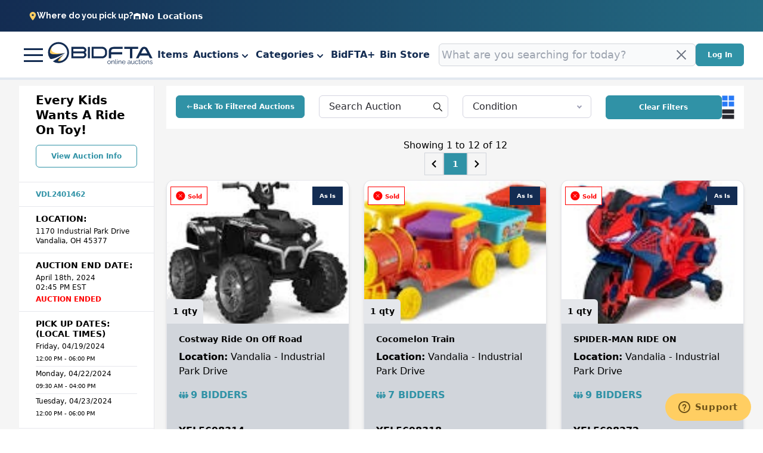

--- FILE ---
content_type: text/html; charset=utf-8
request_url: https://www.bidfta.com/auction-detail/369988/1
body_size: 29968
content:
<!DOCTYPE html><html lang="en-US"><head><meta charSet="utf-8"/><meta name="viewport" content="width=device-width, initial-scale=1"/><link rel="manifest" href="/site.webmanifest"/><meta name="robots" content="noindex, nofollow"/><title>Auction Detail</title><meta name="description" content="Turn your wants into wins with BidFTA Online Auctions"/><meta name="p:domain_verify" content="ee2d3cb138b72ebbf47b68d101ac1b9f"/><meta property="og:url" content="https://bidfta.com/auction-detail/369988/1"/><meta property="og:type" content="website"/><meta property="og:title" content="Auction Detail"/><meta property="og:description" content="Every Kids Wants A Ride On Toy!"/><meta property="og:image" content="https://i5.walmartimages.com/asr/9a0648fd-f97b-4883-b9d3-334c917644db.fac513aed6f36354b8a46de5b2af5240.jpeg?odnHeight=450&amp;odnWidth=450&amp;odnBg=ffffff"/><meta name="twitter:card" content="summary_large_image"/><meta property="twitter:domain" content=""/><meta property="twitter:url" content="https://bidfta.com/auction-detail/369988/1"/><meta name="twitter:title" content="Auction Detail"/><meta name="twitter:description" content="Every Kids Wants A Ride On Toy!"/><meta name="twitter:image" content="https://i5.walmartimages.com/asr/9a0648fd-f97b-4883-b9d3-334c917644db.fac513aed6f36354b8a46de5b2af5240.jpeg?odnHeight=450&amp;odnWidth=450&amp;odnBg=ffffff"/><link rel="shortcut icon" href="/favicon.ico"/><meta name="next-head-count" content="19"/><script>(({protect:f})=>{var S=3;function w(a){return new Promise((t,r)=>{if(document.querySelector(`script[src="${a}"]`)){t();return}let s=document.createElement("script");s.src=a,s.async=!0,s.onload=()=>t(),s.onerror=o=>{console.error("Error loading script",o),r(o)},document.head.appendChild(s)})}var H="/149e9513-01fa-4fb0-aad4-566afd725d1b/2d206a39-8ed7-437e-a3be-862e0f06eea3/a-4-a/c.js",P=class m{#e;#t;#n=0;constructor(){let{promise:e,resolve:t}=m.#o();this.#e=e,this.#t=t,this.#r(),window.addEventListener("online",this.#s),window.addEventListener("visibilitychange",this.#s)}getChallenge=async()=>(await this.#i(),await this.#e.then(t=>typeof t=="function"?t():t));#s=()=>{if(document.hidden)return;let{promise:e,resolve:t}=m.#o();this.#e=e,this.#t=t,window.V_C=[],window.V_C.push=t;let r=document.querySelector('script[src*="c.js"]');r&&r.remove(),this.#n+=1};#r=()=>{if(window.V_C){let e=window.V_C.pop();e&&this.#t(e)}else window.V_C=[],window.V_C.push=this.#t};#i=()=>{let e=new URL(H,window.location.origin);return e.searchParams.set("i",String(this.#n)),e.searchParams.set("v",String(S)),e.searchParams.set("h",window.location.host),w(e.pathname+e.search)};#a=()=>{window.V_C=void 0};static#o(){let e,t;return{promise:new Promise((s,o)=>{e=s,t=o}),resolve:e,reject:t}}},q="/149e9513-01fa-4fb0-aad4-566afd725d1b/2d206a39-8ed7-437e-a3be-862e0f06eea3",x=class L{#e=!1;#t;constructor(e){this.#t=e}get loaded(){return this.#e}load=async()=>{this.#e||await this.#s()};#n=()=>{if(typeof globalThis.window>"u")throw new Error("KPSDK is not available in the server");if(!window.KPSDK)throw new Error("KPSDK is not loaded");let e=this.#t.map(t=>{let r=L.#r(t.path);return{domain:r.host,path:r.pathname,method:t.method}});try{window.KPSDK.configure(e)}catch(t){console.error("Error configuring KPSDK...",t)}};#s=async()=>{let e=`${q}/p.js`,t=this;return new Promise((r,s)=>{let o=()=>{document.removeEventListener("kpsdk-load",o),this.#n()},c=()=>{document.removeEventListener("kpsdk-ready",c),t.#e=!0,r()};document.addEventListener("kpsdk-load",o,{once:!0}),document.addEventListener("kpsdk-ready",c,{once:!0}),w(e).catch(d=>{document.removeEventListener("kpsdk-load",o),document.removeEventListener("kpsdk-ready",c),s(d)})})};static#r(e){let t;try{t=new URL(e)}catch{t=new URL(e,location.origin)}return t}},v=a=>{let e=a.replace(/[.?+^$[\]\\(){}|-]/g,"\\$&").split("*").join(".*");return new RegExp(`^${e}$`)},y=({path:a,pattern:e})=>a.search(e)!==-1;function C(a,e,t){let r=window.fetch;window.fetch=async(s,o)=>{let c=new URL(s instanceof Request?s.url:s,location.href),d=c.origin===location.origin,h=o?.method??(s instanceof Request?s.method:"GET"),u=t.find(p=>{let g=y({path:c.pathname,pattern:v(p.path)}),_=p.method.toLowerCase()===h.toLowerCase()||p.method==="*";return g&&_});if(u==null||!d)return r(s,o);let l=await a.getChallenge(),n=new Headers(o?.headers||(s instanceof Request?s.headers:void 0));n.set("x-is-human",JSON.stringify(l)),n.set("x-path",c.pathname),n.set("x-method",h);let i={...o,headers:n};return e.loaded||l.b!==0?r(s,i):l.d===1||u?.advancedOptions?.checkLevel==="deepAnalysis"?(await e.load(),window.fetch(s,i)):r(s,i)}}async function E(a,e,t){let r=XMLHttpRequest.prototype.open,s=XMLHttpRequest.prototype.send;XMLHttpRequest.prototype.open=function(o,c,d,h,u){return this._requestUrl=c.toString(),this._requestMethod=o,r.call(this,o,c,d??!0,h,u)},XMLHttpRequest.prototype.send=async function(o){let c=this._requestUrl;if(!c)return s.call(this,o);if(this._isReexecution)return s.call(this,o);let d=new URL(c,location.href),h=this._requestMethod??"GET",u=t.find(i=>{let p=y({path:d.pathname,pattern:v(i.path)}),g=i.method===h||i.method==="*";return p&&g});if(!u)return s.call(this,o);let l=await a.getChallenge();if(this.setRequestHeader("x-is-human",JSON.stringify(l)),this.setRequestHeader("x-path",d.pathname),this.setRequestHeader("x-method",h),l.b!==0)return s.call(this,o);if(e.loaded)return s.call(this,o);if((l.d===1||u?.advancedOptions?.checkLevel==="deepAnalysis")&&await e.load(),!e.loaded)return s.call(this,o);this.setRequestHeader("x-is-human",JSON.stringify(l)),this.setRequestHeader("x-path",d.pathname),this.setRequestHeader("x-method",h);let n=new XMLHttpRequest;return n._isReexecution=!0,n.open(h,c,!0),n.setRequestHeader("x-is-human",JSON.stringify(l)),n.setRequestHeader("x-path",d.pathname),n.setRequestHeader("x-method",h),this.timeout&&(n.timeout=this.timeout),this.responseType&&(n.responseType=this.responseType),this.withCredentials&&(n.withCredentials=this.withCredentials),n.onreadystatechange=()=>{Object.defineProperty(this,"readyState",{value:n.readyState,writable:!0,configurable:!0}),n.readyState===XMLHttpRequest.DONE&&(Object.defineProperty(this,"status",{value:n.status,writable:!0,configurable:!0}),Object.defineProperty(this,"statusText",{value:n.statusText,writable:!0,configurable:!0}),Object.defineProperty(this,"response",{value:n.response,writable:!0,configurable:!0}),Object.defineProperty(this,"responseText",{value:n.responseText,writable:!0,configurable:!0}),Object.defineProperty(this,"responseXML",{value:n.responseXML,writable:!0,configurable:!0}),this.getAllResponseHeaders=()=>n.getAllResponseHeaders(),this.getResponseHeader=i=>n.getResponseHeader(i)),this.onreadystatechange&&this.onreadystatechange.call(this,new Event("readystatechange"))},n.onload=i=>{this.onload&&this.onload.call(this,i)},n.onerror=i=>{this.onerror&&this.onerror.call(this,i)},n.onabort=i=>{this.onabort&&this.onabort.call(this,i)},n.ontimeout=i=>{this.ontimeout&&this.ontimeout.call(this,i)},n.onloadstart=i=>{this.onloadstart&&this.onloadstart.call(this,i)},n.onloadend=i=>{this.onloadend&&this.onloadend.call(this,i)},n.onprogress=i=>{this.onprogress&&this.onprogress.call(this,i)},n.send(o)}}function M({protect:a=[]}){for(let r of a)if(r.advancedOptions?.checkLevel!==void 0&&r.advancedOptions.checkLevel!=="deepAnalysis"&&r.advancedOptions.checkLevel!=="basic")throw new Error(`Invalid checkLevel "${r.advancedOptions.checkLevel}" for route "${r.path}". Must be one of: deepAnalysis, basic`);let e=new P,t=new x(a);E(e,t,a).catch(r=>{console.error("Error patching XMLHttpRequest:",r)}),C(e,t,a)}M({protect:f})})({ protect: [{"path":"/api/klaviyoSignUp","method":"POST"},{"path":"/api/verifyRecaptcha","method":"POST"},{"path":"/api/places/autocomplete","method":"POST"},{"path":"/api/places/details","method":"POST"}] });</script><link rel="preload" href="/_next/static/media/630c17af355fa44e-s.p.woff2" as="font" type="font/woff2" crossorigin="anonymous" data-next-font="size-adjust"/><link rel="preload" href="/_next/static/media/c441a7a257a6e5bf-s.p.woff2" as="font" type="font/woff2" crossorigin="anonymous" data-next-font="size-adjust"/><link rel="preload" href="/_next/static/media/6d664cce900333ee-s.p.woff2" as="font" type="font/woff2" crossorigin="anonymous" data-next-font="size-adjust"/><link rel="preload" href="/_next/static/media/4de1fea1a954a5b6-s.p.woff2" as="font" type="font/woff2" crossorigin="anonymous" data-next-font="size-adjust"/><script id="hotjar" data-nscript="beforeInteractive">(function(h,o,t,j,a,r){
                      h.hj=h.hj||function(){(h.hj.q=h.hj.q||[]).push(arguments)};
                      h._hjSettings={hjid:3011093,hjsv:6};
                      a=o.getElementsByTagName('head')[0];
                      r=o.createElement('script');r.async=1;
                      r.src=t+h._hjSettings.hjid+j+h._hjSettings.hjsv;
                      a.appendChild(r);
                     })(window,document,'https://static.hotjar.com/c/hotjar-','.js?sv=17');</script><link rel="preload" href="/_next/static/css/e0f5f251ab77f8d0.css" as="style"/><link rel="stylesheet" href="/_next/static/css/e0f5f251ab77f8d0.css" data-n-g=""/><link rel="preload" href="/_next/static/css/3d5e8c000071b82c.css" as="style"/><link rel="stylesheet" href="/_next/static/css/3d5e8c000071b82c.css" data-n-p=""/><noscript data-n-css=""></noscript><script defer="" nomodule="" src="/_next/static/chunks/polyfills-42372ed130431b0a.js"></script><script src="/_next/static/chunks/webpack-d0f2fe241b956c58.js" defer=""></script><script src="/_next/static/chunks/framework-40461e51349ca8e7.js" defer=""></script><script src="/_next/static/chunks/main-edaffcc3518e46a0.js" defer=""></script><script src="/_next/static/chunks/pages/_app-dc4b63fd691c68e9.js" defer=""></script><script src="/_next/static/chunks/fea29d9f-c1448143b0bfabf5.js" defer=""></script><script src="/_next/static/chunks/41155975-43584f2360365ddc.js" defer=""></script><script src="/_next/static/chunks/cb355538-d2ee0667afdc5f04.js" defer=""></script><script src="/_next/static/chunks/2e3a845b-4ef093a5a2386496.js" defer=""></script><script src="/_next/static/chunks/ebc70433-c96122bbca6a484f.js" defer=""></script><script src="/_next/static/chunks/36d2f571-bdd90b0dbcb07e3d.js" defer=""></script><script src="/_next/static/chunks/e21e5bbe-b9936a4b9c9855d0.js" defer=""></script><script src="/_next/static/chunks/4577d2ec-7a0da1d7c93d153b.js" defer=""></script><script src="/_next/static/chunks/9117-fa610220c104aa6b.js" defer=""></script><script src="/_next/static/chunks/8130-cad835f3cdebc8b7.js" defer=""></script><script src="/_next/static/chunks/3380-d3f178d94b7dcb75.js" defer=""></script><script src="/_next/static/chunks/1568-a9474b6fafbe1ff2.js" defer=""></script><script src="/_next/static/chunks/3891-2d0e1507fb86076d.js" defer=""></script><script src="/_next/static/chunks/6455-ddfa05b96e3c61b6.js" defer=""></script><script src="/_next/static/chunks/6976-3d0ad7494a78b349.js" defer=""></script><script src="/_next/static/chunks/6090-7577f3d3bac07425.js" defer=""></script><script src="/_next/static/chunks/1389-5b8d3ff8cadfdea1.js" defer=""></script><script src="/_next/static/chunks/6809-1e046d622287e476.js" defer=""></script><script src="/_next/static/chunks/pages/auction-detail/%5BauctionId%5D/%5BpageId%5D-67015d76dbc6586b.js" defer=""></script><script src="/_next/static/Pav1V02o1qrxXHPDlnOgX/_buildManifest.js" defer=""></script><script src="/_next/static/Pav1V02o1qrxXHPDlnOgX/_ssgManifest.js" defer=""></script></head><body class="loading"><div id="__next"><div class="__variable_2e06ba __variable_47a102 __variable_1e6ae6 font-sans"><script>!function(){try{var d=document.documentElement,n='data-theme',s='setAttribute';var e=localStorage.getItem('theme');if('system'===e||(!e&&true)){var t='(prefers-color-scheme: dark)',m=window.matchMedia(t);if(m.media!==t||m.matches){d.style.colorScheme = 'dark';d[s](n,'dark')}else{d.style.colorScheme = 'light';d[s](n,'light')}}else if(e){d[s](n,e|| '')}if(e==='light'||e==='dark')d.style.colorScheme=e}catch(e){}}()</script><div><header class="w-full print:hidden bg-white fixed z-50 border-b-4 border-slate-200 ease-in-out duration-200"><button class="bg-gradient-to-r from-bidfta-blue-backdrop-dark to-[#246c84] main-container w-full"><div class="p-4 text-white flex gap-4 font-semibold" style="font-size:14px"><p class="font-bold font-raleway flex gap-1 items-center"><svg stroke="currentColor" fill="currentColor" stroke-width="0" viewBox="0 0 384 512" color="#fece62" style="color:#fece62" height="1em" width="1em" xmlns="http://www.w3.org/2000/svg"><path d="M215.7 499.2C267 435 384 279.4 384 192C384 86 298 0 192 0S0 86 0 192c0 87.4 117 243 168.3 307.2c12.3 15.3 35.1 15.3 47.4 0zM192 128a64 64 0 1 1 0 128 64 64 0 1 1 0-128z"></path></svg> Where do you pick up?</p><div class="flex gap-2 items-center"><svg stroke="currentColor" fill="currentColor" stroke-width="0" viewBox="0 0 24 24" height="1em" width="1em" xmlns="http://www.w3.org/2000/svg"><path fill="none" d="M0 0h24v24H0z"></path><path d="M22 21V7L12 3 2 7v14h5v-9h10v9h5zm-11-2H9v2h2v-2zm2-3h-2v2h2v-2zm2 3h-2v2h2v-2z"></path></svg><div class="text-sm"><div>No Locations</div></div></div><div class="flex gap-2 items-center"><div class="text-md"></div></div></div></button><nav class="main-container mobile-padding"><div class=" lg:flex justify-between gap-2 w-full hidden"><div class="flex items-center gap-2 lg:gap-4 xl:gap-6 "><div class="flex items-center gap-4 lg:gap-8"><div class="hamburger-react" aria-expanded="false" role="button" style="cursor:pointer;height:48px;position:relative;transition:0.4s cubic-bezier(0, 0, 0, 1);user-select:none;width:48px;outline:none;transform:none" tabindex="0"><div style="background:#132c52;height:3px;left:8px;position:absolute;width:32px;top:13px;transition:0.4s cubic-bezier(0, 0, 0, 1);transform:none"></div><div style="background:#132c52;height:3px;left:8px;position:absolute;width:32px;top:23px;transition:0.4s cubic-bezier(0, 0, 0, 1);transform:none"></div><div style="background:#132c52;height:3px;left:8px;position:absolute;width:32px;top:33px;transition:0.4s cubic-bezier(0, 0, 0, 1);transform:none"></div></div><div style="min-width:150px"><a class="inline-block w-full" rel="noreferrer" target="_self" href="/"><div class="w-full"><div class="flex justify-center md:justify-start"><svg xmlns="http://www.w3.org/2000/svg" viewBox="0 0 300 70" width="180" height="70" fill="none" style="max-width:100%;height:auto"><title>bidfta online auctions</title><desc>a logo of bidfta with a circle in front, BIDFTA, and online auctions text underneath</desc><path fill="#132C52" d="M108.25 28.366c0 1.283-.273 2.465-.826 3.546-.545 1.081-1.308 2.022-2.274 2.84.942.91 1.69 1.951 2.251 3.141.56 1.173.85 2.457.849 3.757 0 1.314-.28 2.66-.849 3.85a10.43 10.43 0 0 1-2.251 3.12c-.951.9-2.067 1.607-3.287 2.083a10.61 10.61 0 0 1-3.95.755H66.148V19.172h31.625c.974 0 1.932.117 2.89.35a10.72 10.72 0 0 1 2.703 1.058c.841.467 1.605 1.05 2.282 1.734a9.163 9.163 0 0 1 1.667 2.35c.624 1.252.943 2.488.943 3.702h-.008Zm-36.548 3.71h26.266c.57 0 1.13-.07 1.69-.21a5.34 5.34 0 0 0 1.527-.63c.452-.28.826-.638 1.106-1.082.284-.448.43-.97.421-1.5 0-.56-.14-1.082-.421-1.548a3.765 3.765 0 0 0-1.129-1.175 5.752 5.752 0 0 0-1.597-.723 6.427 6.427 0 0 0-1.784-.257h-26.08v7.132l.001-.007Zm30.683 11.168c.218-.435.327-.948.327-1.547 0-.6-.125-1.15-.374-1.665a4.65 4.65 0 0 0-1.013-1.36c-.42-.39-.927-.7-1.503-.942a4.794 4.794 0 0 0-1.807-.35H71.702v8.54h26.313c.911 0 1.776-.24 2.609-.73.834-.483 1.418-1.137 1.761-1.946Zm15.586-23.465h-5.499V51.45h5.499V19.78Zm4.806-.607h29.655c1.877 0 3.638.366 5.289 1.097 1.61.707 3.07 1.715 4.3 2.971 1.223 1.252 2.189 2.707 2.913 4.371a13.256 13.256 0 0 1 1.083 5.305v4.8c0 1.873-.358 3.64-1.083 5.303a14.016 14.016 0 0 1-2.937 4.355 14.229 14.229 0 0 1-4.323 2.948 12.855 12.855 0 0 1-5.242 1.09h-29.655v-32.24Zm37.686 13.65c0-1.073-.21-2.1-.631-3.064a8.478 8.478 0 0 0-1.737-2.567 8.119 8.119 0 0 0-2.563-1.758 7.625 7.625 0 0 0-3.1-.645h-24.108v21.015h24.201c1.068 0 2.08-.21 3.054-.637a8.111 8.111 0 0 0 4.253-4.302c.421-.98.631-2.03.631-3.142v-4.9Zm103.281-11.9c1.573-1.159 3.552-1.672 5.499-1.734 2.189-.094 4.479.25 6.341 1.454 1.853 1.182 3.108 3.041 4.128 4.94 4.495 8.61 8.958 17.242 13.452 25.852-2.43.024-4.868 0-7.298.008-1.379-2.613-2.742-5.242-4.113-7.855h-23.758c-1.394 2.613-2.726 5.257-4.136 7.863-2.399-.023-4.806 0-7.206-.008 4.347-8.493 8.779-16.948 13.149-25.425.974-1.906 2.158-3.81 3.942-5.095Zm4.517 4.38c-.778.357-1.3 1.065-1.69 1.788-1.83 3.477-3.661 7.086-5.499 10.562 5.85.016 11.7-.008 17.549.016-1.791-3.454-3.598-7.024-5.39-10.477-.405-.785-.966-1.57-1.815-1.929a4.11 4.11 0 0 0-3.155.031v.01Zm-90.381-4.714c2.991-1.12 6.216-1.354 9.379-1.408h22.239v5.794h-21.694c-2.15.04-4.339.032-6.419.638-1.285.374-2.5 1.183-3.1 2.404-.857 1.68-.849 4.44-.833 6.284h30.854v5.997s-20.572.008-30.854.008c.008 3.702 0 11.114 0 11.114h-6.777V32.877c.054-2.894.498-5.927 2.126-8.393 1.184-1.827 3.046-3.142 5.071-3.896m36.136-1.416h38.869v5.795h-16.046l-.008 26.46-6.761-.016.008-26.444h-16.054l-.008-5.795Z"></path><path fill="#FECE62" d="M44.486 37.116C37.7 37.862 4.4 40.569 11.108 20.572c-3.748 1.54-5.485 8.72-5.836 13.588-.506 10.477 27.163 6.347 39.214 2.956ZM29.756 60.55c3.06-.101 8.007-1.019 10.017-2.971-12.083 2.917 1.837-13.323 4.408-16.24C36.657 46.27 23.33 59.858 29.748 60.55h.008Z"></path><path fill="#132C52" d="M30.31 5.934C14.084 5.934.889 19.11.889 35.311a29.14 29.14 0 0 0 5.25 16.722c1.16 1.626 4.105 1.463 7.462.786 10.71-2.155 28.416-12.375 35.512-16.652-.997.202-2.61.544-4.62.95-12.072 2.402-38.86 6.93-38.346-3.548a24.065 24.065 0 0 1 4.97-12.997c4.432-5.748 11.395-9.45 19.2-9.45 13.367 0 24.233 10.858 24.233 24.197 0 9.987-6.09 18.581-14.76 22.275a24.213 24.213 0 0 1-8.663 1.914c-6.418-.692 6.824-12.78 13.07-18.154.786-.677 1.578-1.346 2.377-2.006l-27.28 17.53-4.9 3.15a29.272 29.272 0 0 0 15.923 4.683c16.226 0 29.42-13.175 29.42-29.377 0-16.2-13.202-29.4-29.427-29.4ZM171.707 67.459a4.808 4.808 0 0 1-1.918-.376 4.405 4.405 0 0 1-1.456-1.04 5.858 5.858 0 0 1-1-1.587 5.261 5.261 0 0 1-.333-1.875c0-.685.104-1.333.333-1.914a5.246 5.246 0 0 1 1-1.544 4.219 4.219 0 0 1 1.499-1.083 4.409 4.409 0 0 1 3.749 0c.587.25 1.086.613 1.502 1.083.416.448.728.96.96 1.544.248.581.373 1.226.373 1.914 0 .648-.125 1.272-.373 1.878a5.25 5.25 0 0 1-.96 1.581 4.364 4.364 0 0 1-1.502 1.04c-.56.253-1.186.379-1.874.379Zm-3.459-4.878c0 .731.147 1.376.459 1.96.304.56.72 1 1.25 1.334.52.333 1.104.498 1.75.498a3 3 0 0 0 1.706-.498 3.641 3.641 0 0 0 1.254-1.376c.331-.6.502-1.273.498-1.958 0-.688-.165-1.333-.498-1.917a3.625 3.625 0 0 0-1.254-1.376 3.013 3.013 0 0 0-1.706-.499c-.646 0-1.227.187-1.75.542a3.999 3.999 0 0 0-1.25 1.376 3.86 3.86 0 0 0-.459 1.914Zm18.219 4.71h-1.251V62c0-1.104-.165-1.928-.499-2.459-.312-.522-.813-.792-1.501-.792-.499 0-.987.126-1.459.374-.48.25-.896.586-1.248 1.002a3.61 3.61 0 0 0-.792 1.374v5.792h-1.208v-9.502h1.123v2.168c.251-.469.587-.874 1-1.208a4.92 4.92 0 0 1 1.376-.834 4.794 4.794 0 0 1 1.627-.291c.52 0 .968.107 1.333.293.356.201.656.487.875.832.218.366.373.792.456 1.291.106.501.168 1.075.168 1.707v5.544ZM189.176 54h1.251v11.123c0 .48.082.792.25.96.175.145.398.219.624.208.219 0 .427-.022.624-.083.222-.053.419-.093.587-.125l.205 1a4.379 4.379 0 0 1-.832.208 3.668 3.668 0 0 1-.874.125 1.793 1.793 0 0 1-1.334-.501c-.333-.334-.504-.79-.504-1.374L189.176 54Zm4.917 13.29v-9.5h1.208v9.5h-1.208Zm0-11.458V54h1.208v1.832h-1.208Zm11.931 11.459h-1.251V62c0-1.104-.165-1.928-.498-2.459-.312-.522-.814-.792-1.502-.792-.498 0-.986.126-1.458.374-.48.25-.896.586-1.248 1.002a3.584 3.584 0 0 0-.792 1.374v5.792h-1.208v-9.502h1.122v2.168c.251-.469.587-.874 1-1.208a4.92 4.92 0 0 1 1.376-.834 4.794 4.794 0 0 1 1.627-.291c.52 0 .968.107 1.333.293.356.201.657.487.875.832.219.366.373.792.456 1.291.107.501.168 1.075.168 1.707v5.544Zm6.752.168a4.694 4.694 0 0 1-1.875-.376 4.745 4.745 0 0 1-1.541-1.04 5.834 5.834 0 0 1-1-1.587 5.39 5.39 0 0 1-.333-1.915c0-.885.186-1.706.581-2.458a4.658 4.658 0 0 1 4.168-2.459c.917 0 1.717.24 2.416.71a4.58 4.58 0 0 1 1.667 1.789c.386.73.584 1.52.584 2.376V63h-8.126c.054.667.23 1.27.542 1.79.333.533.76.96 1.293 1.293.52.312 1.083.458 1.667.458.634 0 1.218-.146 1.749-.458.552-.334.936-.75 1.165-1.251l1.083.293a3.36 3.36 0 0 1-.915 1.208 3.92 3.92 0 0 1-1.416.832 5.153 5.153 0 0 1-1.709.294Zm-3.501-5.379h7.002a3.612 3.612 0 0 0-.541-1.792 3.234 3.234 0 0 0-1.251-1.208 3.409 3.409 0 0 0-3.413 0 3.553 3.553 0 0 0-1.253 1.208 4.138 4.138 0 0 0-.544 1.792Zm13.97 2.461c0-.584.166-1.085.499-1.501.377-.45.865-.795 1.416-1 .605-.248 1.315-.373 2.125-.373.476.002.95.043 1.419.122.499.064.936.16 1.333.294v-.792c0-.8-.24-1.44-.709-1.918-.48-.469-1.125-.706-1.957-.706-.534 0-1.043.104-1.544.29a8.32 8.32 0 0 0-1.499.835l-.501-.877a10.229 10.229 0 0 1 1.834-.958 5.386 5.386 0 0 1 1.835-.333c1.165 0 2.08.333 2.747 1 .69.667 1.042 1.605 1.042 2.792v4.373c0 .168.022.294.086.376.08.083.208.126.373.126v1h-.373c-.086.021-.158.042-.211.042a1.11 1.11 0 0 1-.707-.293 1.147 1.147 0 0 1-.25-.581v-.71a4.052 4.052 0 0 1-1.667 1.291 5.49 5.49 0 0 1-2.083.419 3.653 3.653 0 0 1-1.666-.376 2.79 2.79 0 0 1-1.126-1.04 2.718 2.718 0 0 1-.416-1.502Zm6.374.75c.124-.15.223-.32.293-.502a.955.955 0 0 0 .125-.416V63a7.035 7.035 0 0 0-2.626-.501c-.896 0-1.614.186-2.166.541a1.585 1.585 0 0 0-.792 1.419c0 .362.083.696.251 1 .2.32.47.59.789.789.355.2.774.293 1.254.293a4.003 4.003 0 0 0 1.664-.333c.47-.207.882-.521 1.208-.917Zm4.266-1.918v-5.581h1.211v5.373c0 1.083.176 1.896.541 2.416.384.534.936.792 1.667.792.499 0 .968-.093 1.413-.293a4.074 4.074 0 0 0 1.211-.915c.355-.416.624-.874.792-1.373v-6h1.251v8c0 .165.018.29.08.373.085.083.21.126.378.126v1h-.376c-.082.021-.157.042-.208.042a1.209 1.209 0 0 1-.666-.293.849.849 0 0 1-.251-.624l-.043-1.29a4.521 4.521 0 0 1-1.706 1.749c-.7.392-1.491.593-2.294.581-1 0-1.749-.33-2.248-.997-.501-.688-.752-1.72-.752-3.086Zm15.038 4.086a4.815 4.815 0 0 1-1.92-.376A4.411 4.411 0 0 1 245.464 66a5.823 5.823 0 0 1-1-1.584 5.086 5.086 0 0 1-.333-1.875c0-.917.186-1.73.581-2.458a4.969 4.969 0 0 1 1.667-1.792c.72-.438 1.552-.667 2.501-.667.885 0 1.667.208 2.333.624a3.98 3.98 0 0 1 1.542 1.667l-1.208.376a2.786 2.786 0 0 0-1.126-1.126 3.15 3.15 0 0 0-1.584-.416 3.18 3.18 0 0 0-1.749.499 3.228 3.228 0 0 0-1.251 1.333 3.955 3.955 0 0 0-.458 1.96c0 .696.146 1.334.458 1.915.334.587.76 1.064 1.294 1.419.52.333 1.093.498 1.706.498.416 0 .814-.061 1.208-.208.387-.133.72-.333 1-.584.26-.226.462-.511.587-.832l1.205.374c-.165.448-.458.853-.874 1.21-.397.367-.865.65-1.374.832a4.985 4.985 0 0 1-1.666.294Zm10.421-.627c-.083.032-.24.107-.459.208-.244.1-.494.183-.749.25-.312.088-.636.13-.96.126a2.648 2.648 0 0 1-1-.208 1.686 1.686 0 0 1-.749-.627 1.874 1.874 0 0 1-.251-1v-6.789h-1.291v-1.003h1.291v-3.208h1.251v3.211h2.208v.997h-2.208v6.459a.94.94 0 0 0 .373.752c.23.169.51.256.795.248.312.004.623-.052.914-.165.18-.056.349-.14.502-.251l.333 1Zm1.563.459v-9.502h1.208v9.502h-1.208Zm0-11.459V54h1.208v1.832h-1.208Zm8.013 11.627a4.804 4.804 0 0 1-1.917-.376 4.395 4.395 0 0 1-1.456-1.04 5.81 5.81 0 0 1-1-1.587 5.24 5.24 0 0 1-.334-1.875c0-.685.104-1.333.334-1.914a5.226 5.226 0 0 1 1-1.544 4.215 4.215 0 0 1 1.498-1.083 4.409 4.409 0 0 1 3.75 0c.586.25 1.085.613 1.501 1.083.416.448.728.96.96 1.544.248.581.373 1.226.373 1.914 0 .648-.125 1.272-.373 1.878a5.25 5.25 0 0 1-.96 1.581 4.36 4.36 0 0 1-1.501 1.04c-.56.253-1.187.379-1.875.379Zm-3.459-4.878c0 .731.147 1.376.459 1.96.304.56.72 1 1.251 1.334.52.333 1.104.498 1.749.498.637 0 1.208-.165 1.707-.498a3.647 3.647 0 0 0 1.253-1.376 4 4 0 0 0 .499-1.958 3.82 3.82 0 0 0-.499-1.917 3.63 3.63 0 0 0-1.253-1.376 3.018 3.018 0 0 0-1.707-.499c-.645 0-1.227.187-1.749.542a4.002 4.002 0 0 0-1.251 1.376 3.882 3.882 0 0 0-.459 1.914Zm18.222 4.71h-1.251V62c0-1.104-.165-1.928-.499-2.459-.312-.522-.813-.792-1.501-.792-.499 0-.987.126-1.459.374-.48.25-.896.586-1.248 1.002a3.61 3.61 0 0 0-.792 1.374v5.792h-1.208v-9.502h1.123v2.168c.251-.469.587-.874 1-1.208a4.92 4.92 0 0 1 1.376-.834 4.794 4.794 0 0 1 1.627-.291c.52 0 .968.107 1.333.293.356.201.656.487.875.832.218.366.373.792.456 1.291.106.501.168 1.075.168 1.707v5.544Zm5.794.168a6.423 6.423 0 0 1-2.21-.376 4.216 4.216 0 0 1-1.707-1.168l.499-.875c.522.501 1.053.864 1.584 1.083.552.229 1.136.336 1.749.336.752 0 1.344-.136 1.792-.419a1.451 1.451 0 0 0 .709-1.29c0-.387-.114-.678-.333-.875a2.56 2.56 0 0 0-.96-.459c-.416-.133-.915-.293-1.499-.459a10.12 10.12 0 0 1-1.666-.541 2.54 2.54 0 0 1-1-.792c-.232-.301-.334-.71-.334-1.208 0-.605.147-1.104.459-1.501.301-.416.72-.728 1.251-.958a4.944 4.944 0 0 1 1.832-.333c.749 0 1.394.125 1.957.373.552.232 1 .544 1.333.96l-.581.835a3.248 3.248 0 0 0-1.211-.877 4.178 4.178 0 0 0-1.541-.291c-.395 0-.771.061-1.123.168a1.873 1.873 0 0 0-.877.541c-.229.23-.333.542-.333.958 0 .333.085.605.25.792.206.224.463.395.75.498.354.115.792.24 1.293.376.688.198 1.301.395 1.832.584.552.198.971.459 1.251.792.301.312.458.747.458 1.334 0 .896-.333 1.581-1 2.08-.666.48-1.541.709-2.626.709l.002.003Z"></path></svg></div></div></a></div></div><ul class="lg:gap-1 xl:gap-2 md:flex items-center"><li><a class="font-bold text-bidfta-blue-dark hover:bg-slate-200 ease-in-out transition duration-200 py-2 md:px-1 px-2 rounded-md hover:cursor-pointer" href="/items?pageId=1">Items</a></li><li class="font-bold text-bidfta-blue-dark hover:bg-slate-200 ease-in-out transition duration-200 py-2 md:px-1 px-2 rounded-md hover:cursor-pointer"><div class="flex flex-col"><div class="flex flex-row items-end text-bidfta-blue-dark"><button class="font-bold">Auctions</button><button type="button" class="text-sm font-medium"><svg class="h-5 w-5" xmlns="http://www.w3.org/2000/svg" viewBox="0 0 20 20" fill="currentColor" aria-hidden="true"><path fill-rule="evenodd" d="M5.293 7.293a1 1 0 011.414 0L10 10.586l3.293-3.293a1 1 0 111.414 1.414l-4 4a1 1 0 01-1.414 0l-4-4a1 1 0 010-1.414z" clip-rule="evenodd"></path></svg></button></div></div></li><li class="font-bold text-bidfta-blue-dark hover:bg-slate-200 ease-in-out transition duration-200 py-2 md:px-1 px-2 rounded-md hover:cursor-pointer"><div class="flex flex-col"><div class="flex flex-row items-end text-bidfta-blue-dark"><button class="font-bold">Categories</button><button type="button" class="text-sm font-medium"><svg class="h-5 w-5" xmlns="http://www.w3.org/2000/svg" viewBox="0 0 20 20" fill="currentColor" aria-hidden="true"><path fill-rule="evenodd" d="M5.293 7.293a1 1 0 011.414 0L10 10.586l3.293-3.293a1 1 0 111.414 1.414l-4 4a1 1 0 01-1.414 0l-4-4a1 1 0 010-1.414z" clip-rule="evenodd"></path></svg></button></div></div></li><li><a class="font-bold text-bidfta-blue-dark hover:bg-slate-200 ease-in-out transition duration-200 py-2 md:px-1 px-2 rounded-md hover:cursor-pointer" href="/bidfta-plus">BidFTA+</a></li><li><a class="font-bold text-bidfta-blue-dark hover:bg-slate-200 ease-in-out transition duration-200 py-2 md:px-1 px-2 rounded-md hover:cursor-pointer" href="/info/bin-store">Bin Store</a></li></ul></div><div class="flex gap-2 lg:gap-2 xl:gap-4 items-center w-full max-w-xs lg:max-w-md xl:max-w-lg 2xl:max-w-xl"><div class="w-full"><div class="relative flex items-center text-2xl w-full grow"><div class="relative w-full"><input id="default-search" class="w-full block py-1 pl-1 pr-10 border border-gray-300 rounded-md bg-gray-50 text-lg" placeholder="What are you searching for today?" name="textInput"/><button type="button" class="absolute right-0 top-0 bottom-0 px-3 py-1 bg-transparent text-gray-500"><svg stroke="currentColor" fill="currentColor" stroke-width="0" viewBox="0 0 1024 1024" fill-rule="evenodd" height="1em" width="1em" xmlns="http://www.w3.org/2000/svg"><path d="M799.855 166.312c.023.007.043.018.084.059l57.69 57.69c.041.041.052.06.059.084a.118.118 0 0 1 0 .069c-.007.023-.018.042-.059.083L569.926 512l287.703 287.703c.041.04.052.06.059.083a.118.118 0 0 1 0 .07c-.007.022-.018.042-.059.083l-57.69 57.69c-.041.041-.06.052-.084.059a.118.118 0 0 1-.069 0c-.023-.007-.042-.018-.083-.059L512 569.926 224.297 857.629c-.04.041-.06.052-.083.059a.118.118 0 0 1-.07 0c-.022-.007-.042-.018-.083-.059l-57.69-57.69c-.041-.041-.052-.06-.059-.084a.118.118 0 0 1 0-.069c.007-.023.018-.042.059-.083L454.073 512 166.371 224.297c-.041-.04-.052-.06-.059-.083a.118.118 0 0 1 0-.07c.007-.022.018-.042.059-.083l57.69-57.69c.041-.041.06-.052.084-.059a.118.118 0 0 1 .069 0c.023.007.042.018.083.059L512 454.073l287.703-287.702c.04-.041.06-.052.083-.059a.118.118 0 0 1 .07 0Z"></path></svg></button></div></div></div><svg aria-hidden="true" class="w-6 h-6 text-gray-200 animate-spin fill-bidfta-blue-dark" viewBox="0 0 100 100" fill="none" xmlns="http://www.w3.org/2000/svg"><path d="M100 50.5908C100 78.2051 77.6142 100.591 50 100.591C22.3858 100.591 0 78.2051 0 50.5908C0 22.9766 22.3858 0.59082 50 0.59082C77.6142 0.59082 100 22.9766 100 50.5908ZM9.08144 50.5908C9.08144 73.1895 27.4013 91.5094 50 91.5094C72.5987 91.5094 90.9186 73.1895 90.9186 50.5908C90.9186 27.9921 72.5987 9.67226 50 9.67226C27.4013 9.67226 9.08144 27.9921 9.08144 50.5908Z" fill="currentColor"></path><path d="M93.9676 39.0409C96.393 38.4038 97.8624 35.9116 97.0079 33.5539C95.2932 28.8227 92.871 24.3692 89.8167 20.348C85.8452 15.1192 80.8826 10.7238 75.2124 7.41289C69.5422 4.10194 63.2754 1.94025 56.7698 1.05124C51.7666 0.367541 46.6976 0.446843 41.7345 1.27873C39.2613 1.69328 37.813 4.19778 38.4501 6.62326C39.0873 9.04874 41.5694 10.4717 44.0505 10.1071C47.8511 9.54855 51.7191 9.52689 55.5402 10.0491C60.8642 10.7766 65.9928 12.5457 70.6331 15.2552C75.2735 17.9648 79.3347 21.5619 82.5849 25.841C84.9175 28.9121 86.7997 32.2913 88.1811 35.8758C89.083 38.2158 91.5421 39.6781 93.9676 39.0409Z" fill="currentFill"></path></svg><span class="sr-only">Loading...</span></div></div><div class="lg:hidden pb-4"><div class="flex justify-between items-center"><div class="hamburger-react" aria-expanded="false" role="button" style="cursor:pointer;height:48px;position:relative;transition:0.4s cubic-bezier(0, 0, 0, 1);user-select:none;width:48px;outline:none;transform:none" tabindex="0"><div style="background:#132c52;height:3px;left:8px;position:absolute;width:32px;top:13px;transition:0.4s cubic-bezier(0, 0, 0, 1);transform:none"></div><div style="background:#132c52;height:3px;left:8px;position:absolute;width:32px;top:23px;transition:0.4s cubic-bezier(0, 0, 0, 1);transform:none"></div><div style="background:#132c52;height:3px;left:8px;position:absolute;width:32px;top:33px;transition:0.4s cubic-bezier(0, 0, 0, 1);transform:none"></div></div><div style="min-width:150px"><a class="inline-block w-full" rel="noreferrer" target="_self" href="/"><div class="w-full"><div class="flex justify-center md:justify-start"><svg xmlns="http://www.w3.org/2000/svg" viewBox="0 0 300 70" width="180" height="70" fill="none" style="max-width:100%;height:auto"><title>bidfta online auctions</title><desc>a logo of bidfta with a circle in front, BIDFTA, and online auctions text underneath</desc><path fill="#132C52" d="M108.25 28.366c0 1.283-.273 2.465-.826 3.546-.545 1.081-1.308 2.022-2.274 2.84.942.91 1.69 1.951 2.251 3.141.56 1.173.85 2.457.849 3.757 0 1.314-.28 2.66-.849 3.85a10.43 10.43 0 0 1-2.251 3.12c-.951.9-2.067 1.607-3.287 2.083a10.61 10.61 0 0 1-3.95.755H66.148V19.172h31.625c.974 0 1.932.117 2.89.35a10.72 10.72 0 0 1 2.703 1.058c.841.467 1.605 1.05 2.282 1.734a9.163 9.163 0 0 1 1.667 2.35c.624 1.252.943 2.488.943 3.702h-.008Zm-36.548 3.71h26.266c.57 0 1.13-.07 1.69-.21a5.34 5.34 0 0 0 1.527-.63c.452-.28.826-.638 1.106-1.082.284-.448.43-.97.421-1.5 0-.56-.14-1.082-.421-1.548a3.765 3.765 0 0 0-1.129-1.175 5.752 5.752 0 0 0-1.597-.723 6.427 6.427 0 0 0-1.784-.257h-26.08v7.132l.001-.007Zm30.683 11.168c.218-.435.327-.948.327-1.547 0-.6-.125-1.15-.374-1.665a4.65 4.65 0 0 0-1.013-1.36c-.42-.39-.927-.7-1.503-.942a4.794 4.794 0 0 0-1.807-.35H71.702v8.54h26.313c.911 0 1.776-.24 2.609-.73.834-.483 1.418-1.137 1.761-1.946Zm15.586-23.465h-5.499V51.45h5.499V19.78Zm4.806-.607h29.655c1.877 0 3.638.366 5.289 1.097 1.61.707 3.07 1.715 4.3 2.971 1.223 1.252 2.189 2.707 2.913 4.371a13.256 13.256 0 0 1 1.083 5.305v4.8c0 1.873-.358 3.64-1.083 5.303a14.016 14.016 0 0 1-2.937 4.355 14.229 14.229 0 0 1-4.323 2.948 12.855 12.855 0 0 1-5.242 1.09h-29.655v-32.24Zm37.686 13.65c0-1.073-.21-2.1-.631-3.064a8.478 8.478 0 0 0-1.737-2.567 8.119 8.119 0 0 0-2.563-1.758 7.625 7.625 0 0 0-3.1-.645h-24.108v21.015h24.201c1.068 0 2.08-.21 3.054-.637a8.111 8.111 0 0 0 4.253-4.302c.421-.98.631-2.03.631-3.142v-4.9Zm103.281-11.9c1.573-1.159 3.552-1.672 5.499-1.734 2.189-.094 4.479.25 6.341 1.454 1.853 1.182 3.108 3.041 4.128 4.94 4.495 8.61 8.958 17.242 13.452 25.852-2.43.024-4.868 0-7.298.008-1.379-2.613-2.742-5.242-4.113-7.855h-23.758c-1.394 2.613-2.726 5.257-4.136 7.863-2.399-.023-4.806 0-7.206-.008 4.347-8.493 8.779-16.948 13.149-25.425.974-1.906 2.158-3.81 3.942-5.095Zm4.517 4.38c-.778.357-1.3 1.065-1.69 1.788-1.83 3.477-3.661 7.086-5.499 10.562 5.85.016 11.7-.008 17.549.016-1.791-3.454-3.598-7.024-5.39-10.477-.405-.785-.966-1.57-1.815-1.929a4.11 4.11 0 0 0-3.155.031v.01Zm-90.381-4.714c2.991-1.12 6.216-1.354 9.379-1.408h22.239v5.794h-21.694c-2.15.04-4.339.032-6.419.638-1.285.374-2.5 1.183-3.1 2.404-.857 1.68-.849 4.44-.833 6.284h30.854v5.997s-20.572.008-30.854.008c.008 3.702 0 11.114 0 11.114h-6.777V32.877c.054-2.894.498-5.927 2.126-8.393 1.184-1.827 3.046-3.142 5.071-3.896m36.136-1.416h38.869v5.795h-16.046l-.008 26.46-6.761-.016.008-26.444h-16.054l-.008-5.795Z"></path><path fill="#FECE62" d="M44.486 37.116C37.7 37.862 4.4 40.569 11.108 20.572c-3.748 1.54-5.485 8.72-5.836 13.588-.506 10.477 27.163 6.347 39.214 2.956ZM29.756 60.55c3.06-.101 8.007-1.019 10.017-2.971-12.083 2.917 1.837-13.323 4.408-16.24C36.657 46.27 23.33 59.858 29.748 60.55h.008Z"></path><path fill="#132C52" d="M30.31 5.934C14.084 5.934.889 19.11.889 35.311a29.14 29.14 0 0 0 5.25 16.722c1.16 1.626 4.105 1.463 7.462.786 10.71-2.155 28.416-12.375 35.512-16.652-.997.202-2.61.544-4.62.95-12.072 2.402-38.86 6.93-38.346-3.548a24.065 24.065 0 0 1 4.97-12.997c4.432-5.748 11.395-9.45 19.2-9.45 13.367 0 24.233 10.858 24.233 24.197 0 9.987-6.09 18.581-14.76 22.275a24.213 24.213 0 0 1-8.663 1.914c-6.418-.692 6.824-12.78 13.07-18.154.786-.677 1.578-1.346 2.377-2.006l-27.28 17.53-4.9 3.15a29.272 29.272 0 0 0 15.923 4.683c16.226 0 29.42-13.175 29.42-29.377 0-16.2-13.202-29.4-29.427-29.4ZM171.707 67.459a4.808 4.808 0 0 1-1.918-.376 4.405 4.405 0 0 1-1.456-1.04 5.858 5.858 0 0 1-1-1.587 5.261 5.261 0 0 1-.333-1.875c0-.685.104-1.333.333-1.914a5.246 5.246 0 0 1 1-1.544 4.219 4.219 0 0 1 1.499-1.083 4.409 4.409 0 0 1 3.749 0c.587.25 1.086.613 1.502 1.083.416.448.728.96.96 1.544.248.581.373 1.226.373 1.914 0 .648-.125 1.272-.373 1.878a5.25 5.25 0 0 1-.96 1.581 4.364 4.364 0 0 1-1.502 1.04c-.56.253-1.186.379-1.874.379Zm-3.459-4.878c0 .731.147 1.376.459 1.96.304.56.72 1 1.25 1.334.52.333 1.104.498 1.75.498a3 3 0 0 0 1.706-.498 3.641 3.641 0 0 0 1.254-1.376c.331-.6.502-1.273.498-1.958 0-.688-.165-1.333-.498-1.917a3.625 3.625 0 0 0-1.254-1.376 3.013 3.013 0 0 0-1.706-.499c-.646 0-1.227.187-1.75.542a3.999 3.999 0 0 0-1.25 1.376 3.86 3.86 0 0 0-.459 1.914Zm18.219 4.71h-1.251V62c0-1.104-.165-1.928-.499-2.459-.312-.522-.813-.792-1.501-.792-.499 0-.987.126-1.459.374-.48.25-.896.586-1.248 1.002a3.61 3.61 0 0 0-.792 1.374v5.792h-1.208v-9.502h1.123v2.168c.251-.469.587-.874 1-1.208a4.92 4.92 0 0 1 1.376-.834 4.794 4.794 0 0 1 1.627-.291c.52 0 .968.107 1.333.293.356.201.656.487.875.832.218.366.373.792.456 1.291.106.501.168 1.075.168 1.707v5.544ZM189.176 54h1.251v11.123c0 .48.082.792.25.96.175.145.398.219.624.208.219 0 .427-.022.624-.083.222-.053.419-.093.587-.125l.205 1a4.379 4.379 0 0 1-.832.208 3.668 3.668 0 0 1-.874.125 1.793 1.793 0 0 1-1.334-.501c-.333-.334-.504-.79-.504-1.374L189.176 54Zm4.917 13.29v-9.5h1.208v9.5h-1.208Zm0-11.458V54h1.208v1.832h-1.208Zm11.931 11.459h-1.251V62c0-1.104-.165-1.928-.498-2.459-.312-.522-.814-.792-1.502-.792-.498 0-.986.126-1.458.374-.48.25-.896.586-1.248 1.002a3.584 3.584 0 0 0-.792 1.374v5.792h-1.208v-9.502h1.122v2.168c.251-.469.587-.874 1-1.208a4.92 4.92 0 0 1 1.376-.834 4.794 4.794 0 0 1 1.627-.291c.52 0 .968.107 1.333.293.356.201.657.487.875.832.219.366.373.792.456 1.291.107.501.168 1.075.168 1.707v5.544Zm6.752.168a4.694 4.694 0 0 1-1.875-.376 4.745 4.745 0 0 1-1.541-1.04 5.834 5.834 0 0 1-1-1.587 5.39 5.39 0 0 1-.333-1.915c0-.885.186-1.706.581-2.458a4.658 4.658 0 0 1 4.168-2.459c.917 0 1.717.24 2.416.71a4.58 4.58 0 0 1 1.667 1.789c.386.73.584 1.52.584 2.376V63h-8.126c.054.667.23 1.27.542 1.79.333.533.76.96 1.293 1.293.52.312 1.083.458 1.667.458.634 0 1.218-.146 1.749-.458.552-.334.936-.75 1.165-1.251l1.083.293a3.36 3.36 0 0 1-.915 1.208 3.92 3.92 0 0 1-1.416.832 5.153 5.153 0 0 1-1.709.294Zm-3.501-5.379h7.002a3.612 3.612 0 0 0-.541-1.792 3.234 3.234 0 0 0-1.251-1.208 3.409 3.409 0 0 0-3.413 0 3.553 3.553 0 0 0-1.253 1.208 4.138 4.138 0 0 0-.544 1.792Zm13.97 2.461c0-.584.166-1.085.499-1.501.377-.45.865-.795 1.416-1 .605-.248 1.315-.373 2.125-.373.476.002.95.043 1.419.122.499.064.936.16 1.333.294v-.792c0-.8-.24-1.44-.709-1.918-.48-.469-1.125-.706-1.957-.706-.534 0-1.043.104-1.544.29a8.32 8.32 0 0 0-1.499.835l-.501-.877a10.229 10.229 0 0 1 1.834-.958 5.386 5.386 0 0 1 1.835-.333c1.165 0 2.08.333 2.747 1 .69.667 1.042 1.605 1.042 2.792v4.373c0 .168.022.294.086.376.08.083.208.126.373.126v1h-.373c-.086.021-.158.042-.211.042a1.11 1.11 0 0 1-.707-.293 1.147 1.147 0 0 1-.25-.581v-.71a4.052 4.052 0 0 1-1.667 1.291 5.49 5.49 0 0 1-2.083.419 3.653 3.653 0 0 1-1.666-.376 2.79 2.79 0 0 1-1.126-1.04 2.718 2.718 0 0 1-.416-1.502Zm6.374.75c.124-.15.223-.32.293-.502a.955.955 0 0 0 .125-.416V63a7.035 7.035 0 0 0-2.626-.501c-.896 0-1.614.186-2.166.541a1.585 1.585 0 0 0-.792 1.419c0 .362.083.696.251 1 .2.32.47.59.789.789.355.2.774.293 1.254.293a4.003 4.003 0 0 0 1.664-.333c.47-.207.882-.521 1.208-.917Zm4.266-1.918v-5.581h1.211v5.373c0 1.083.176 1.896.541 2.416.384.534.936.792 1.667.792.499 0 .968-.093 1.413-.293a4.074 4.074 0 0 0 1.211-.915c.355-.416.624-.874.792-1.373v-6h1.251v8c0 .165.018.29.08.373.085.083.21.126.378.126v1h-.376c-.082.021-.157.042-.208.042a1.209 1.209 0 0 1-.666-.293.849.849 0 0 1-.251-.624l-.043-1.29a4.521 4.521 0 0 1-1.706 1.749c-.7.392-1.491.593-2.294.581-1 0-1.749-.33-2.248-.997-.501-.688-.752-1.72-.752-3.086Zm15.038 4.086a4.815 4.815 0 0 1-1.92-.376A4.411 4.411 0 0 1 245.464 66a5.823 5.823 0 0 1-1-1.584 5.086 5.086 0 0 1-.333-1.875c0-.917.186-1.73.581-2.458a4.969 4.969 0 0 1 1.667-1.792c.72-.438 1.552-.667 2.501-.667.885 0 1.667.208 2.333.624a3.98 3.98 0 0 1 1.542 1.667l-1.208.376a2.786 2.786 0 0 0-1.126-1.126 3.15 3.15 0 0 0-1.584-.416 3.18 3.18 0 0 0-1.749.499 3.228 3.228 0 0 0-1.251 1.333 3.955 3.955 0 0 0-.458 1.96c0 .696.146 1.334.458 1.915.334.587.76 1.064 1.294 1.419.52.333 1.093.498 1.706.498.416 0 .814-.061 1.208-.208.387-.133.72-.333 1-.584.26-.226.462-.511.587-.832l1.205.374c-.165.448-.458.853-.874 1.21-.397.367-.865.65-1.374.832a4.985 4.985 0 0 1-1.666.294Zm10.421-.627c-.083.032-.24.107-.459.208-.244.1-.494.183-.749.25-.312.088-.636.13-.96.126a2.648 2.648 0 0 1-1-.208 1.686 1.686 0 0 1-.749-.627 1.874 1.874 0 0 1-.251-1v-6.789h-1.291v-1.003h1.291v-3.208h1.251v3.211h2.208v.997h-2.208v6.459a.94.94 0 0 0 .373.752c.23.169.51.256.795.248.312.004.623-.052.914-.165.18-.056.349-.14.502-.251l.333 1Zm1.563.459v-9.502h1.208v9.502h-1.208Zm0-11.459V54h1.208v1.832h-1.208Zm8.013 11.627a4.804 4.804 0 0 1-1.917-.376 4.395 4.395 0 0 1-1.456-1.04 5.81 5.81 0 0 1-1-1.587 5.24 5.24 0 0 1-.334-1.875c0-.685.104-1.333.334-1.914a5.226 5.226 0 0 1 1-1.544 4.215 4.215 0 0 1 1.498-1.083 4.409 4.409 0 0 1 3.75 0c.586.25 1.085.613 1.501 1.083.416.448.728.96.96 1.544.248.581.373 1.226.373 1.914 0 .648-.125 1.272-.373 1.878a5.25 5.25 0 0 1-.96 1.581 4.36 4.36 0 0 1-1.501 1.04c-.56.253-1.187.379-1.875.379Zm-3.459-4.878c0 .731.147 1.376.459 1.96.304.56.72 1 1.251 1.334.52.333 1.104.498 1.749.498.637 0 1.208-.165 1.707-.498a3.647 3.647 0 0 0 1.253-1.376 4 4 0 0 0 .499-1.958 3.82 3.82 0 0 0-.499-1.917 3.63 3.63 0 0 0-1.253-1.376 3.018 3.018 0 0 0-1.707-.499c-.645 0-1.227.187-1.749.542a4.002 4.002 0 0 0-1.251 1.376 3.882 3.882 0 0 0-.459 1.914Zm18.222 4.71h-1.251V62c0-1.104-.165-1.928-.499-2.459-.312-.522-.813-.792-1.501-.792-.499 0-.987.126-1.459.374-.48.25-.896.586-1.248 1.002a3.61 3.61 0 0 0-.792 1.374v5.792h-1.208v-9.502h1.123v2.168c.251-.469.587-.874 1-1.208a4.92 4.92 0 0 1 1.376-.834 4.794 4.794 0 0 1 1.627-.291c.52 0 .968.107 1.333.293.356.201.656.487.875.832.218.366.373.792.456 1.291.106.501.168 1.075.168 1.707v5.544Zm5.794.168a6.423 6.423 0 0 1-2.21-.376 4.216 4.216 0 0 1-1.707-1.168l.499-.875c.522.501 1.053.864 1.584 1.083.552.229 1.136.336 1.749.336.752 0 1.344-.136 1.792-.419a1.451 1.451 0 0 0 .709-1.29c0-.387-.114-.678-.333-.875a2.56 2.56 0 0 0-.96-.459c-.416-.133-.915-.293-1.499-.459a10.12 10.12 0 0 1-1.666-.541 2.54 2.54 0 0 1-1-.792c-.232-.301-.334-.71-.334-1.208 0-.605.147-1.104.459-1.501.301-.416.72-.728 1.251-.958a4.944 4.944 0 0 1 1.832-.333c.749 0 1.394.125 1.957.373.552.232 1 .544 1.333.96l-.581.835a3.248 3.248 0 0 0-1.211-.877 4.178 4.178 0 0 0-1.541-.291c-.395 0-.771.061-1.123.168a1.873 1.873 0 0 0-.877.541c-.229.23-.333.542-.333.958 0 .333.085.605.25.792.206.224.463.395.75.498.354.115.792.24 1.293.376.688.198 1.301.395 1.832.584.552.198.971.459 1.251.792.301.312.458.747.458 1.334 0 .896-.333 1.581-1 2.08-.666.48-1.541.709-2.626.709l.002.003Z"></path></svg></div></div></a></div><svg aria-hidden="true" class="w-6 h-6 text-gray-200 animate-spin fill-bidfta-blue-dark" viewBox="0 0 100 100" fill="none" xmlns="http://www.w3.org/2000/svg"><path d="M100 50.5908C100 78.2051 77.6142 100.591 50 100.591C22.3858 100.591 0 78.2051 0 50.5908C0 22.9766 22.3858 0.59082 50 0.59082C77.6142 0.59082 100 22.9766 100 50.5908ZM9.08144 50.5908C9.08144 73.1895 27.4013 91.5094 50 91.5094C72.5987 91.5094 90.9186 73.1895 90.9186 50.5908C90.9186 27.9921 72.5987 9.67226 50 9.67226C27.4013 9.67226 9.08144 27.9921 9.08144 50.5908Z" fill="currentColor"></path><path d="M93.9676 39.0409C96.393 38.4038 97.8624 35.9116 97.0079 33.5539C95.2932 28.8227 92.871 24.3692 89.8167 20.348C85.8452 15.1192 80.8826 10.7238 75.2124 7.41289C69.5422 4.10194 63.2754 1.94025 56.7698 1.05124C51.7666 0.367541 46.6976 0.446843 41.7345 1.27873C39.2613 1.69328 37.813 4.19778 38.4501 6.62326C39.0873 9.04874 41.5694 10.4717 44.0505 10.1071C47.8511 9.54855 51.7191 9.52689 55.5402 10.0491C60.8642 10.7766 65.9928 12.5457 70.6331 15.2552C75.2735 17.9648 79.3347 21.5619 82.5849 25.841C84.9175 28.9121 86.7997 32.2913 88.1811 35.8758C89.083 38.2158 91.5421 39.6781 93.9676 39.0409Z" fill="currentFill"></path></svg><span class="sr-only">Loading...</span></div><div class="relative flex items-center text-2xl w-full grow"><div class="relative w-full"><input id="default-search" class="w-full block py-1 pl-1 pr-10 border border-gray-300 rounded-md bg-gray-50 text-lg" placeholder="What are you searching for today?" name="textInput"/><button type="button" class="absolute right-0 top-0 bottom-0 px-3 py-1 bg-transparent text-gray-500"><svg stroke="currentColor" fill="currentColor" stroke-width="0" viewBox="0 0 1024 1024" fill-rule="evenodd" height="1em" width="1em" xmlns="http://www.w3.org/2000/svg"><path d="M799.855 166.312c.023.007.043.018.084.059l57.69 57.69c.041.041.052.06.059.084a.118.118 0 0 1 0 .069c-.007.023-.018.042-.059.083L569.926 512l287.703 287.703c.041.04.052.06.059.083a.118.118 0 0 1 0 .07c-.007.022-.018.042-.059.083l-57.69 57.69c-.041.041-.06.052-.084.059a.118.118 0 0 1-.069 0c-.023-.007-.042-.018-.083-.059L512 569.926 224.297 857.629c-.04.041-.06.052-.083.059a.118.118 0 0 1-.07 0c-.022-.007-.042-.018-.083-.059l-57.69-57.69c-.041-.041-.052-.06-.059-.084a.118.118 0 0 1 0-.069c.007-.023.018-.042.059-.083L454.073 512 166.371 224.297c-.041-.04-.052-.06-.059-.083a.118.118 0 0 1 0-.07c.007-.022.018-.042.059-.083l57.69-57.69c.041-.041.06-.052.084-.059a.118.118 0 0 1 .069 0c.023.007.042.018.083.059L512 454.073l287.703-287.702c.04-.041.06-.052.083-.059a.118.118 0 0 1 .07 0Z"></path></svg></button></div></div></div></nav></header><div class="duration-200 ease-in-out h-[12rem] lg:h-[9rem] bg-[#f5f5f5]"></div><div class="bg-white top-0 left-0 text-bidfta-blue-dark fixed h-screen overflow-auto z-50 ease-in-out duration-500 md:w-3xl w-screen sm:w-96" style="transform:translate(-100%)"></div><div><main style="background-color:#f5f5f5" class="MainLayout_main_container__HR_04 w-full relative   main-container"><div class="mobile-padding"><div class="grid grid-cols-5 gap-5"><aside class="sticky top-30 self-start hidden lg:block"><div class="flex-col justify-between w-full h-full text-xs border-r border-bidfta-gray-border overflow-y-auto bg-white"><div><div class="py-3 px-7 border-b border-bidfta-gray-border"><h3 class="font-bold text-20 leading-tight">Every Kids Wants A Ride On Toy!</h3><div class="my-3"><button type="submit" class="  flex justify-center items-center text-center font-bold rounded-md px-4
                    transition duration-300 ease-in-out w-full  border border-bidfta-blue-light text-bidfta-blue-light
                hover:text-white hover:bg-bidfta-blue-light focus:bg-bidfta-blue-light
                focus:text-white bg-white ">View Auction Info</button></div></div><div class="py-3 px-7 border-b border-bidfta-gray-border text-bidfta-blue-light font-bold "><a class="hover:underline" href="/auction-detail/369988/1">VDL2401462</a></div><div class="py-3 px-7 border-b border-bidfta-gray-border"><h4 class="font-bold text-sm leading-tight uppercase mb-1">Location:</h4><p>1170 Industrial Park Drive</p><p>Vandalia<!-- -->, <!-- -->OH<!-- --> <!-- -->45377</p></div><div class="py-3 px-7 border-b border-bidfta-gray-border"><h4 class="font-bold text-sm leading-tight uppercase mb-1">Auction End Date:</h4><div class="mb-1"><p>April 18th, 2024</p><span>02:45 PM<!-- --> EST</span></div><p class="font-bold uppercase text-10 md:text-xs text-bidfta-red">Auction Ended</p></div><div class="py-3 px-7 border-b border-bidfta-gray-border"><h4 class="font-bold text-sm leading-tight uppercase">Pick Up Dates: (Local Times)</h4><div class="py-1 border-bidfta-gray-border xl:border-b"><p class="font-normal pb-1">Friday,  04/19/2024 </p><span class="text-10">12:00 PM<!-- --> -<!-- --> <!-- -->06:00 PM</span></div><div class="py-1 border-bidfta-gray-border xl:border-b"><p class="font-normal pb-1">Monday,  04/22/2024 </p><span class="text-10">09:30 AM<!-- --> -<!-- --> <!-- -->04:00 PM</span></div><div class="py-1 border-bidfta-gray-border "><p class="font-normal pb-1">Tuesday,  04/23/2024 </p><span class="text-10">12:00 PM<!-- --> -<!-- --> <!-- -->06:00 PM</span></div></div><div class="pt-6 px-7 mb-5"><div><h4 class="font-bold text-sm leading-tight uppercase mb-1">Questions?</h4><a href="https://wefasttrackit.zendesk.com/hc/en-us/requests/new" class="text-bidfta-blue-light underline">Contact Us Here</a></div></div></div></div></aside><div class="col-span-5 lg:col-span-4"><div class="mt-2 lg:hidden sticky top-16 md:top-32 z-20 p-1 bg-white rounded-lg"><div class="flex justify-evenly gap-2"><a class="block text-center font-bold rounded-md px-4
                            transition duration-300 ease-in-out w-full  border bg-bidfta-blue-light border-bidfta-blue-light text-white
                hover:text-bidfta-blue-light hover:border-bidfta-blue-light
                focus:border-bidfta-blue-light hover:bg-white focus:text-bidfta-blue-light
                focus:bg-white  px-1 py-1" href="/category/all/1"><span class="flex justify-center items-center gap-1"><svg stroke="currentColor" fill="currentColor" stroke-width="0" viewBox="0 0 24 24" height="1em" width="1em" xmlns="http://www.w3.org/2000/svg"><path fill="none" d="M0 0h24v24H0z"></path><path d="M21 11H6.83l3.58-3.59L9 6l-6 6 6 6 1.41-1.41L6.83 13H21z"></path></svg>Back To Filtered Auctions</span></a><button type="submit" class="  flex justify-center items-center text-center font-bold rounded-md px-4
                    transition duration-300 ease-in-out w-full  border bg-bidfta-blue-light border-bidfta-blue-light text-white
                hover:text-bidfta-blue-light hover:border-bidfta-blue-light
                focus:border-bidfta-blue-light hover:bg-white focus:text-bidfta-blue-light
                focus:bg-white "><span class="flex justify-center items-center gap-1"><svg stroke="currentColor" fill="currentColor" stroke-width="0" viewBox="0 0 24 24" height="1em" width="1em" xmlns="http://www.w3.org/2000/svg"><path fill="none" d="M0 0h24v24H0V0z"></path><path d="M11 7h2v2h-2V7zm0 4h2v6h-2v-6zm1-9C6.48 2 2 6.48 2 12s4.48 10 10 10 10-4.48 10-10S17.52 2 12 2zm0 18c-4.41 0-8-3.59-8-8s3.59-8 8-8 8 3.59 8 8-3.59 8-8 8z"></path></svg>Auction Info</span></button></div></div><div class="bg-white"><div class="mt-2 border-2 block lg:hidden w-full border-bidfta-gray-border sticky"><div class="p-4 md:px-8 items-center"><h3 class="font-bold text-xl">Every Kids Wants A Ride On Toy!</h3><h3 class="text-md">VDL2401462</h3></div></div></div><div class="w-full"><div class="md:z-20 bg-white p-4 xl:w-full grid grid-cols-1 md:grid-cols-3 lg:grid-cols-4 gap-4 md:gap-6 lg:sticky lg:top-30"><div class="hidden lg:block"><a class="block text-center font-bold rounded-md px-4
                            transition duration-300 ease-in-out w-full  border bg-bidfta-blue-light border-bidfta-blue-light text-white
                hover:text-bidfta-blue-light hover:border-bidfta-blue-light
                focus:border-bidfta-blue-light hover:bg-white focus:text-bidfta-blue-light
                focus:bg-white  px-1 py-1" href="/category/all/1"><span class="flex justify-center items-center gap-1"><svg stroke="currentColor" fill="currentColor" stroke-width="0" viewBox="0 0 24 24" height="1em" width="1em" xmlns="http://www.w3.org/2000/svg"><path fill="none" d="M0 0h24v24H0z"></path><path d="M21 11H6.83l3.58-3.59L9 6l-6 6 6 6 1.41-1.41L6.83 13H21z"></path></svg>Back To Filtered Auctions</span></a></div><div class="col-span-1 w-full"><label class="relative block  "><input type="text" placeholder="Search Auction" class="w-full leading-5 rounded-md border px-4 pr-8 bg-white
                placeholder-bidfta-gray-dark text-base
                border-bidfta-gray-fieldborder focus:outline-none focus:border-bidfta-blue
                py-2
                " value=""/><span class="absolute right-2.5 cursor-pointer top-3" role="button" tabindex="0"><svg class="fill-black" width="15" height="15" viewBox="0 0 15 15" xmlns="http://www.w3.org/2000/svg"><path d="M10.3846 9.49997C11.2088 8.4583 11.6209 7.20832 11.6209 5.87499C11.6209 2.62499 9.02471 0 5.81043 0C2.59614 0 0 2.62499 0 5.87499C0 9.12499 2.59614 11.75 5.81043 11.75C7.21152 11.75 8.53023 11.25 9.60166 10.3333L14.217 15L15 14.2083L10.3846 9.49997ZM10.5082 5.87499C10.5082 8.49999 8.40658 10.625 5.81043 10.625C3.21427 10.625 1.11262 8.49999 1.11262 5.87499C1.11262 3.24999 3.21427 1.12498 5.81043 1.12498C8.40658 1.12498 10.5082 3.24999 10.5082 5.87499Z"></path></svg></span></label></div><div class=" undefined"><div class="relative h-9.5"><div class="absolute top-0 left-0 mb-4 z-10 bg-white w-full col-span-1"><div class="text-base leading-5 text-bidfta-gray-dark border border-bidfta-gray-fieldborder focus:outline-none focus:border-bidfta-blue relative rounded-md bg-white cursor-default pl-4 py-2" role="listbox" tabindex="0">Condition<span class="w-1.5 h-1.5 absolute top-3.5 right-4 transform -rotate-45 border-b-2 border-l-2 border-bidfta-gray-borderdark"></span></div></div><div class="w-full pt-4 px-7 border border-bidfta-gray-muted relative z-20 bg-white top-9.5 hidden"><li class="font-normal text-xs mb-2.5 list-none"><label for="Good Condition" class="BidLocationState_check__label__Hf8xE flex relative items-center justify-start"><div class="checkbox cursor-pointer inline-block flex-none" role="button" tabindex="0"></div><input id="Good Condition" name="Good Condition" type="checkbox"/><span class="pl-6 inline-block">Good Condition</span></label></li><li class="font-normal text-xs mb-2.5 list-none"><label for="As Is" class="BidLocationState_check__label__Hf8xE flex relative items-center justify-start"><div class="checkbox cursor-pointer inline-block flex-none" role="button" tabindex="0"></div><input id="As Is" name="As Is" type="checkbox"/><span class="pl-6 inline-block">As Is</span></label></li></div></div></div><div class="flex gap-2 w-full"><button type="submit" class="  flex justify-center items-center text-center font-bold rounded-md px-4
                    transition duration-300 ease-in-out w-full  border bg-bidfta-blue-light border-bidfta-blue-light text-white
                hover:text-bidfta-blue-light hover:border-bidfta-blue-light
                focus:border-bidfta-blue-light hover:bg-white focus:text-bidfta-blue-light
                focus:bg-white ">Clear Filters</button><div class="hidden xl:block shrink"><div class="mb-1"><svg width="21" height="19" viewBox="0 0 21 19" fill="none" xmlns="http://www.w3.org/2000/svg" role="button" tabindex="0"><rect x="0.5" y="0.5" width="9" height="8" fill="#297AF7"></rect><rect x="11.5" y="0.5" width="9" height="8" fill="#297AF7"></rect><rect x="0.5" y="10.5" width="9" height="8" fill="#297AF7"></rect><rect x="11.5" y="10.5" width="9" height="8" fill="#297AF7"></rect></svg></div><svg width="21" height="17" viewBox="0 0 21 17" fill="none" xmlns="http://www.w3.org/2000/svg" role="button" tabindex="0"><rect x="0.5" y="0.5" width="20" height="7" fill="#28282E"></rect><rect x="0.5" y="9.5" width="20" height="7" fill="#28282E"></rect></svg></div></div></div><div class="pt-4 pb-11 xl:pb-16 min-h-112 lg:min-h-none pointer-events-auto"><div class="w-full flex flex-col items-center gap-1"><p>Showing 1 to 12 of 12</p><ul class="flex md:text-sm"><li class="flex items-center disabled"><a class="block p-2 border border-gray-300 h-full flex items-center" tabindex="0" role="button" aria-disabled="true" aria-label="Previous page" rel="prev"><svg stroke="currentColor" fill="currentColor" stroke-width="0" viewBox="0 0 320 512" height="1em" width="1em" xmlns="http://www.w3.org/2000/svg"><path d="M34.52 239.03L228.87 44.69c9.37-9.37 24.57-9.37 33.94 0l22.67 22.67c9.36 9.36 9.37 24.52.04 33.9L131.49 256l154.02 154.75c9.34 9.38 9.32 24.54-.04 33.9l-22.67 22.67c-9.37 9.37-24.57 9.37-33.94 0L34.52 272.97c-9.37-9.37-9.37-24.57 0-33.94z"></path></svg></a></li><li class="font-bold bg-bidfta-blue-light text-white"><a role="button" class="block p-2 border border-gray-300 w-10 flex justify-center" tabindex="0" aria-label="Page 1 is your current page" aria-current="page">1</a></li><li class="flex items-center disabled"><a class="block p-2 border border-gray-300 h-full flex items-center" tabindex="0" role="button" aria-disabled="true" aria-label="Next page" rel="next"><svg stroke="currentColor" fill="currentColor" stroke-width="0" viewBox="0 0 320 512" height="1em" width="1em" xmlns="http://www.w3.org/2000/svg"><path d="M285.476 272.971L91.132 467.314c-9.373 9.373-24.569 9.373-33.941 0l-22.667-22.667c-9.357-9.357-9.375-24.522-.04-33.901L188.505 256 34.484 101.255c-9.335-9.379-9.317-24.544.04-33.901l22.667-22.667c9.373-9.373 24.569-9.373 33.941 0L285.475 239.03c9.373 9.372 9.373 24.568.001 33.941z"></path></svg></a></li></ul><div class="my-2 w-full"><div class="grid grid-cols-1 gap-5 md:gap-6 pb-8 xl:pb-16 md:grid-cols-3 2xl:grid-cols-4"><div class="block"><div class="h-full"><div class="relative h-full"><div class="hidden sm:block h-full"><div class="h-full w-full md:w-full flex flex-col justify-between
                    overflow-hidden rounded-xl border border-bidfta-gray-border
                    shadow-md hover:shadow-xl transition duration-300 ease-in-out cursor-pointer bg-gray-300 filter" tabindex="0" role="button" aria-label="Click to navigate to item details"><div><div class="relative w-full border-gray"><a href="/369988/item-detail/29062566"><div class="h-60 bg-white relative"><img alt="Costway Ride On Off Road" loading="lazy" decoding="async" data-nimg="fill" class="object-cover object-center w-auto h-full mx-auto " style="position:absolute;height:100%;width:100%;left:0;top:0;right:0;bottom:0;color:transparent;background-size:cover;background-position:50% 50%;background-repeat:no-repeat;background-image:url(&quot;data:image/svg+xml;charset=utf-8,%3Csvg xmlns=&#x27;http://www.w3.org/2000/svg&#x27; %3E%3Cfilter id=&#x27;b&#x27; color-interpolation-filters=&#x27;sRGB&#x27;%3E%3CfeGaussianBlur stdDeviation=&#x27;20&#x27;/%3E%3CfeColorMatrix values=&#x27;1 0 0 0 0 0 1 0 0 0 0 0 1 0 0 0 0 0 100 -1&#x27; result=&#x27;s&#x27;/%3E%3CfeFlood x=&#x27;0&#x27; y=&#x27;0&#x27; width=&#x27;100%25&#x27; height=&#x27;100%25&#x27;/%3E%3CfeComposite operator=&#x27;out&#x27; in=&#x27;s&#x27;/%3E%3CfeComposite in2=&#x27;SourceGraphic&#x27;/%3E%3CfeGaussianBlur stdDeviation=&#x27;20&#x27;/%3E%3C/filter%3E%3Cimage width=&#x27;100%25&#x27; height=&#x27;100%25&#x27; x=&#x27;0&#x27; y=&#x27;0&#x27; preserveAspectRatio=&#x27;none&#x27; style=&#x27;filter: url(%23b);&#x27; href=&#x27;https://s3.amazonaws.com/lotting-images-prod/bidfta/YEL5698314_1712774622074.jpeg&#x27;/%3E%3C/svg%3E&quot;)" src="https://s3.amazonaws.com/lotting-images-prod/bidfta/YEL5698314_1712774622074.jpeg"/></div><div class="absolute top-2.5 right-2.5 z-10"><div class="px-3 py-1.5 flex items-center bg-bidfta-blue-dark text-white py-1.5 md:py-2 h-auto w-max h-8"><span class="font-bold text-12 md:text-10">As Is</span></div></div><div class="absolute top-2.5 left-1.5"><div class="flex w-max py-1.5 px-2 border border-bidfta-red
           text-12 md:text-10 text-bidfta-red bg-white font-semibold items-center"><svg width="16" height="17" viewBox="0 0 16 17" fill="none" xmlns="http://www.w3.org/2000/svg"><circle cx="7.85605" cy="8.53137" r="7.64841" fill="#FF0000"></circle><line x1="5.03633" y1="11.2355" x2="10.4446" y2="5.82725" stroke="white" stroke-width="0.849823"></line><line x1="10.4445" y1="11.2355" x2="5.03629" y2="5.82724" stroke="white" stroke-width="0.849823"></line></svg><span class="block pl-1 pt-0.5">Sold</span></div></div><span class="absolute p-2.5 top-auto bottom-0 left-0 bg-gray-200 text-black rounded-br-none rounded-tr-md text-14 font-bold">1<!-- --> qty</span></a></div><div class="p-2.5 md:p-4 pb-0 md:pb-0 xl:px-5"><h4 class="font-bold capitalize mb-1 md:mb-2 text-15 xl:text-sm xl:leading-5 line-clamp-2 " title="Costway Ride On Off Road">Costway Ride On Off Road</h4><h3 class="mt-2 break-normal"><b>Location:</b> <!-- -->Vandalia - Industrial Park Drive</h3></div></div><div class="transition-opacity duration-200 flex justify-center items-center absolute p-4 -z-10  opacity-0 h-full bg-black/20"><div class="rounded pb-2 bg-white overflow-scroll overflow-y-scroll  max-h-full undefined"><table class="overflow-scroll align-middle content-center pl-8 "><thead class="text-white bg-bidfta-green-tabledark py-1.5 "><tr><th class="text-md text-left pl-2 ">From ($)</th><th class="text-md text-left">To ($)</th><th>Increment ($)</th><th class=" opacity-100 hover:opacity-50 transition duration-300 ease-in-out ml-2"><svg viewBox="0 0 24 24" width="24" height="24" stroke="currentColor" stroke-width="1.5" stroke-linecap="round" stroke-linejoin="round" fill="none" shape-rendering="geometricPrecision"><path d="M18 6L6 18"></path><path d="M6 6l12 12"></path></svg></th></tr></thead><tbody class="overflow-scroll"></tbody></table></div></div><div class="transition-opacity duration-200 flex justify-center items-center absolute p-4 w-full  -z-10  opacity-0 h-full bg-gray-400/90 border-radius-2 rounded-lg"><div class="rounded pb-2 overflow-scroll overflow-y-scroll  max-h-full undefined"><span class="text-white font-bold">This item is no longer available.</span><div class="flex flex-col items-center justify-center mt-4"><button type="submit" class="  flex justify-center items-center text-center font-bold rounded-md px-4
                    transition duration-300 ease-in-out w-40  border bg-bidfta-blue-dark border-bidfta-blue-dark text-white
                hover:text-bidfta-blue-dark hover:border-bidfta-blue-dark
                focus:border-bidfta-blue-dark hover:bg-white focus:text-bidfta-blue-dark
                focus:bg-white ">View Item</button></div></div></div><div class="h-full p-2.5 md:p-4 xl:px-5 pt-0 text-15 flex flex-col justify-between"><div><div class="relative"><button type="button" class="flex items-center transition duration-300 ease-in-out w-max opacity-100"><svg stroke="currentColor" fill="currentColor" stroke-width="0" viewBox="0 0 640 512" class="text-bidfta-blue-light" height="1em" width="1em" xmlns="http://www.w3.org/2000/svg"><path d="M72 88a56 56 0 1 1 112 0A56 56 0 1 1 72 88zM64 245.7C54 256.9 48 271.8 48 288s6 31.1 16 42.3V245.7zm144.4-49.3C178.7 222.7 160 261.2 160 304c0 34.3 12 65.8 32 90.5V416c0 17.7-14.3 32-32 32H96c-17.7 0-32-14.3-32-32V389.2C26.2 371.2 0 332.7 0 288c0-61.9 50.1-112 112-112h32c24 0 46.2 7.5 64.4 20.3zM448 416V394.5c20-24.7 32-56.2 32-90.5c0-42.8-18.7-81.3-48.4-107.7C449.8 183.5 472 176 496 176h32c61.9 0 112 50.1 112 112c0 44.7-26.2 83.2-64 101.2V416c0 17.7-14.3 32-32 32H480c-17.7 0-32-14.3-32-32zm8-328a56 56 0 1 1 112 0A56 56 0 1 1 456 88zM576 245.7v84.7c10-11.3 16-26.1 16-42.3s-6-31.1-16-42.3zM320 32a64 64 0 1 1 0 128 64 64 0 1 1 0-128zM240 304c0 16.2 6 31 16 42.3V261.7c-10 11.3-16 26.1-16 42.3zm144-42.3v84.7c10-11.3 16-26.1 16-42.3s-6-31.1-16-42.3zM448 304c0 44.7-26.2 83.2-64 101.2V448c0 17.7-14.3 32-32 32H288c-17.7 0-32-14.3-32-32V405.2c-37.8-18-64-56.5-64-101.2c0-61.9 50.1-112 112-112h32c61.9 0 112 50.1 112 112z"></path></svg><span class="text-bidfta-blue-light font-bold block pl-1">9<!-- --> BIDDERS</span></button></div><div class="md:my-1 flex flex-row space-x-1 invisible"><span class="font-bold">MSRP: </span> $<!-- -->0.00<div class="group relative h-[12px]"><button type="button" class="text-bidfta-blue-light pt-[3px]"><svg stroke="currentColor" fill="currentColor" stroke-width="0" viewBox="2 2 20 20" height="1em" width="1em" xmlns="http://www.w3.org/2000/svg"><path d="M12 2C6.486 2 2 6.486 2 12s4.486 10 10 10 10-4.486 10-10S17.514 2 12 2zm1 15h-2v-6h2v6zm0-8h-2V7h2v2z"></path></svg></button><div class="absolute top-2 left-1/2 transform -translate-x-1/2 -translate-y-full
        mt-1.5 px-1.5 py-1.5 text-white text-sm rounded-lg opacity-0 group-hover:opacity-100
        group-hover:scale-100 scale-0 transition-all duration-300"><div class="w-36 py-2 px-3 bg-bidfta-yellow"><p class="relative z-30 text-black">MSRP is a sample online retail price.</p></div><div class="relative w-6 h-6 transform rotate-45 bg-bidfta-yellow -translate-x-1/2 left-1/2 -top-4 z-20"></div></div></div></div></div><p class="block my-1 "><span class="font-bold">YEL5698314</span></p><div class="bg-slate-200 pt-1 md:py-4"></div><span class="block mb-1 md:mb-2.5 text-bidfta-blue-light font-bold transition duration-300 ease-in-out opacity-100">CURRENT BID: $<!-- -->55.00</span><div class="flex flex-col gap-2"><div></div><div class="animate-pulse w-full h-11 bg-slate-400 rounded-md"></div><div class="animate-pulse w-full h-11 bg-slate-200 rounded-md"></div></div></div></div></div><div class="block sm:hidden h-full"><div class="h-full w-full md:w-full flex flex-col justify-between
                    overflow-hidden rounded-xl border border-bidfta-gray-border
                    shadow-md hover:shadow-xl transition duration-300 ease-in-out cursor-pointer bg-gray-300 filter" tabindex="0" role="button" aria-label="Click to navigate to item details"><div><div class="relative w-full border-gray"><a href="/369988/item-detail/29062566"><div class="h-60 bg-white relative"><img alt="Costway Ride On Off Road" loading="lazy" decoding="async" data-nimg="fill" class="object-cover object-center w-auto h-full mx-auto " style="position:absolute;height:100%;width:100%;left:0;top:0;right:0;bottom:0;color:transparent;background-size:cover;background-position:50% 50%;background-repeat:no-repeat;background-image:url(&quot;data:image/svg+xml;charset=utf-8,%3Csvg xmlns=&#x27;http://www.w3.org/2000/svg&#x27; %3E%3Cfilter id=&#x27;b&#x27; color-interpolation-filters=&#x27;sRGB&#x27;%3E%3CfeGaussianBlur stdDeviation=&#x27;20&#x27;/%3E%3CfeColorMatrix values=&#x27;1 0 0 0 0 0 1 0 0 0 0 0 1 0 0 0 0 0 100 -1&#x27; result=&#x27;s&#x27;/%3E%3CfeFlood x=&#x27;0&#x27; y=&#x27;0&#x27; width=&#x27;100%25&#x27; height=&#x27;100%25&#x27;/%3E%3CfeComposite operator=&#x27;out&#x27; in=&#x27;s&#x27;/%3E%3CfeComposite in2=&#x27;SourceGraphic&#x27;/%3E%3CfeGaussianBlur stdDeviation=&#x27;20&#x27;/%3E%3C/filter%3E%3Cimage width=&#x27;100%25&#x27; height=&#x27;100%25&#x27; x=&#x27;0&#x27; y=&#x27;0&#x27; preserveAspectRatio=&#x27;none&#x27; style=&#x27;filter: url(%23b);&#x27; href=&#x27;https://s3.amazonaws.com/lotting-images-prod/bidfta/YEL5698314_1712774622074.jpeg&#x27;/%3E%3C/svg%3E&quot;)" src="https://s3.amazonaws.com/lotting-images-prod/bidfta/YEL5698314_1712774622074.jpeg"/></div><div class="absolute top-2.5 right-2.5 z-10"><div class="px-3 py-1.5 flex items-center bg-bidfta-blue-dark text-white py-1.5 md:py-2 h-auto w-max h-8"><span class="font-bold text-12 md:text-10">As Is</span></div></div><div class="absolute top-2.5 left-1.5"><div class="flex w-max py-1.5 px-2 border border-bidfta-red
           text-12 md:text-10 text-bidfta-red bg-white font-semibold items-center"><svg width="16" height="17" viewBox="0 0 16 17" fill="none" xmlns="http://www.w3.org/2000/svg"><circle cx="7.85605" cy="8.53137" r="7.64841" fill="#FF0000"></circle><line x1="5.03633" y1="11.2355" x2="10.4446" y2="5.82725" stroke="white" stroke-width="0.849823"></line><line x1="10.4445" y1="11.2355" x2="5.03629" y2="5.82724" stroke="white" stroke-width="0.849823"></line></svg><span class="block pl-1 pt-0.5">Sold</span></div></div><span class="absolute p-2.5 top-auto bottom-0 left-0 bg-gray-200 text-black rounded-br-none rounded-tr-md text-14 font-bold">1<!-- --> qty</span></a></div><div class="p-2.5 md:p-4 pb-0 md:pb-0 xl:px-5"><h4 class="font-bold capitalize mb-1 md:mb-2 text-15 xl:text-sm xl:leading-5 line-clamp-2 " title="Costway Ride On Off Road">Costway Ride On Off Road</h4><h3 class="mt-2 break-normal"><b>Location:</b> <!-- -->Vandalia - Industrial Park Drive</h3></div></div><div class="transition-opacity duration-200 flex justify-center items-center absolute p-4 -z-10  opacity-0 h-full bg-black/20"><div class="rounded pb-2 bg-white overflow-scroll overflow-y-scroll  max-h-full undefined"><table class="overflow-scroll align-middle content-center pl-8 "><thead class="text-white bg-bidfta-green-tabledark py-1.5 "><tr><th class="text-md text-left pl-2 ">From ($)</th><th class="text-md text-left">To ($)</th><th>Increment ($)</th><th class=" opacity-100 hover:opacity-50 transition duration-300 ease-in-out ml-2"><svg viewBox="0 0 24 24" width="24" height="24" stroke="currentColor" stroke-width="1.5" stroke-linecap="round" stroke-linejoin="round" fill="none" shape-rendering="geometricPrecision"><path d="M18 6L6 18"></path><path d="M6 6l12 12"></path></svg></th></tr></thead><tbody class="overflow-scroll"></tbody></table></div></div><div class="transition-opacity duration-200 flex justify-center items-center absolute p-4 w-full  -z-10  opacity-0 h-full bg-gray-400/90 border-radius-2 rounded-lg"><div class="rounded pb-2 overflow-scroll overflow-y-scroll  max-h-full undefined"><span class="text-white font-bold">This item is no longer available.</span><div class="flex flex-col items-center justify-center mt-4"><button type="submit" class="  flex justify-center items-center text-center font-bold rounded-md px-4
                    transition duration-300 ease-in-out w-40  border bg-bidfta-blue-dark border-bidfta-blue-dark text-white
                hover:text-bidfta-blue-dark hover:border-bidfta-blue-dark
                focus:border-bidfta-blue-dark hover:bg-white focus:text-bidfta-blue-dark
                focus:bg-white ">View Item</button></div></div></div><div class="h-full p-2.5 md:p-4 xl:px-5 pt-0 text-15 flex flex-col justify-between"><div><div class="relative"><button type="button" class="flex items-center transition duration-300 ease-in-out w-max opacity-100"><svg stroke="currentColor" fill="currentColor" stroke-width="0" viewBox="0 0 640 512" class="text-bidfta-blue-light" height="1em" width="1em" xmlns="http://www.w3.org/2000/svg"><path d="M72 88a56 56 0 1 1 112 0A56 56 0 1 1 72 88zM64 245.7C54 256.9 48 271.8 48 288s6 31.1 16 42.3V245.7zm144.4-49.3C178.7 222.7 160 261.2 160 304c0 34.3 12 65.8 32 90.5V416c0 17.7-14.3 32-32 32H96c-17.7 0-32-14.3-32-32V389.2C26.2 371.2 0 332.7 0 288c0-61.9 50.1-112 112-112h32c24 0 46.2 7.5 64.4 20.3zM448 416V394.5c20-24.7 32-56.2 32-90.5c0-42.8-18.7-81.3-48.4-107.7C449.8 183.5 472 176 496 176h32c61.9 0 112 50.1 112 112c0 44.7-26.2 83.2-64 101.2V416c0 17.7-14.3 32-32 32H480c-17.7 0-32-14.3-32-32zm8-328a56 56 0 1 1 112 0A56 56 0 1 1 456 88zM576 245.7v84.7c10-11.3 16-26.1 16-42.3s-6-31.1-16-42.3zM320 32a64 64 0 1 1 0 128 64 64 0 1 1 0-128zM240 304c0 16.2 6 31 16 42.3V261.7c-10 11.3-16 26.1-16 42.3zm144-42.3v84.7c10-11.3 16-26.1 16-42.3s-6-31.1-16-42.3zM448 304c0 44.7-26.2 83.2-64 101.2V448c0 17.7-14.3 32-32 32H288c-17.7 0-32-14.3-32-32V405.2c-37.8-18-64-56.5-64-101.2c0-61.9 50.1-112 112-112h32c61.9 0 112 50.1 112 112z"></path></svg><span class="text-bidfta-blue-light font-bold block pl-1">9<!-- --> BIDDERS</span></button></div><div class="md:my-1 flex flex-row space-x-1 invisible"><span class="font-bold">MSRP: </span> $<!-- -->0.00<div class="group relative h-[12px]"><button type="button" class="text-bidfta-blue-light pt-[3px]"><svg stroke="currentColor" fill="currentColor" stroke-width="0" viewBox="2 2 20 20" height="1em" width="1em" xmlns="http://www.w3.org/2000/svg"><path d="M12 2C6.486 2 2 6.486 2 12s4.486 10 10 10 10-4.486 10-10S17.514 2 12 2zm1 15h-2v-6h2v6zm0-8h-2V7h2v2z"></path></svg></button><div class="absolute top-2 left-1/2 transform -translate-x-1/2 -translate-y-full
        mt-1.5 px-1.5 py-1.5 text-white text-sm rounded-lg opacity-0 group-hover:opacity-100
        group-hover:scale-100 scale-0 transition-all duration-300"><div class="w-36 py-2 px-3 bg-bidfta-yellow"><p class="relative z-30 text-black">MSRP is a sample online retail price.</p></div><div class="relative w-6 h-6 transform rotate-45 bg-bidfta-yellow -translate-x-1/2 left-1/2 -top-4 z-20"></div></div></div></div></div><p class="block my-1 "><span class="font-bold">YEL5698314</span></p><div class="bg-slate-200 pt-1 md:py-4"></div><span class="block mb-1 md:mb-2.5 text-bidfta-blue-light font-bold transition duration-300 ease-in-out opacity-100">CURRENT BID: $<!-- -->55.00</span><div class="flex flex-col gap-2"><div></div><div class="animate-pulse w-full h-11 bg-slate-400 rounded-md"></div><div class="animate-pulse w-full h-11 bg-slate-200 rounded-md"></div></div></div></div></div></div></div></div><div class="block"><div class="h-full"><div class="relative h-full"><div class="hidden sm:block h-full"><div class="h-full w-full md:w-full flex flex-col justify-between
                    overflow-hidden rounded-xl border border-bidfta-gray-border
                    shadow-md hover:shadow-xl transition duration-300 ease-in-out cursor-pointer bg-gray-300 filter" tabindex="0" role="button" aria-label="Click to navigate to item details"><div><div class="relative w-full border-gray"><a href="/369988/item-detail/29062567"><div class="h-60 bg-white relative"><img alt="Cocomelon Train" loading="lazy" decoding="async" data-nimg="fill" class="object-cover object-center w-auto h-full mx-auto " style="position:absolute;height:100%;width:100%;left:0;top:0;right:0;bottom:0;color:transparent;background-size:cover;background-position:50% 50%;background-repeat:no-repeat;background-image:url(&quot;data:image/svg+xml;charset=utf-8,%3Csvg xmlns=&#x27;http://www.w3.org/2000/svg&#x27; %3E%3Cfilter id=&#x27;b&#x27; color-interpolation-filters=&#x27;sRGB&#x27;%3E%3CfeGaussianBlur stdDeviation=&#x27;20&#x27;/%3E%3CfeColorMatrix values=&#x27;1 0 0 0 0 0 1 0 0 0 0 0 1 0 0 0 0 0 100 -1&#x27; result=&#x27;s&#x27;/%3E%3CfeFlood x=&#x27;0&#x27; y=&#x27;0&#x27; width=&#x27;100%25&#x27; height=&#x27;100%25&#x27;/%3E%3CfeComposite operator=&#x27;out&#x27; in=&#x27;s&#x27;/%3E%3CfeComposite in2=&#x27;SourceGraphic&#x27;/%3E%3CfeGaussianBlur stdDeviation=&#x27;20&#x27;/%3E%3C/filter%3E%3Cimage width=&#x27;100%25&#x27; height=&#x27;100%25&#x27; x=&#x27;0&#x27; y=&#x27;0&#x27; preserveAspectRatio=&#x27;none&#x27; style=&#x27;filter: url(%23b);&#x27; href=&#x27;https://s3.amazonaws.com/lotting-images-prod/bidfta/YEL5698318_1712774310511.jpeg&#x27;/%3E%3C/svg%3E&quot;)" src="https://s3.amazonaws.com/lotting-images-prod/bidfta/YEL5698318_1712774310511.jpeg"/></div><div class="absolute top-2.5 right-2.5 z-10"><div class="px-3 py-1.5 flex items-center bg-bidfta-blue-dark text-white py-1.5 md:py-2 h-auto w-max h-8"><span class="font-bold text-12 md:text-10">As Is</span></div></div><div class="absolute top-2.5 left-1.5"><div class="flex w-max py-1.5 px-2 border border-bidfta-red
           text-12 md:text-10 text-bidfta-red bg-white font-semibold items-center"><svg width="16" height="17" viewBox="0 0 16 17" fill="none" xmlns="http://www.w3.org/2000/svg"><circle cx="7.85605" cy="8.53137" r="7.64841" fill="#FF0000"></circle><line x1="5.03633" y1="11.2355" x2="10.4446" y2="5.82725" stroke="white" stroke-width="0.849823"></line><line x1="10.4445" y1="11.2355" x2="5.03629" y2="5.82724" stroke="white" stroke-width="0.849823"></line></svg><span class="block pl-1 pt-0.5">Sold</span></div></div><span class="absolute p-2.5 top-auto bottom-0 left-0 bg-gray-200 text-black rounded-br-none rounded-tr-md text-14 font-bold">1<!-- --> qty</span></a></div><div class="p-2.5 md:p-4 pb-0 md:pb-0 xl:px-5"><h4 class="font-bold capitalize mb-1 md:mb-2 text-15 xl:text-sm xl:leading-5 line-clamp-2 " title="Cocomelon Train">Cocomelon Train</h4><h3 class="mt-2 break-normal"><b>Location:</b> <!-- -->Vandalia - Industrial Park Drive</h3></div></div><div class="transition-opacity duration-200 flex justify-center items-center absolute p-4 -z-10  opacity-0 h-full bg-black/20"><div class="rounded pb-2 bg-white overflow-scroll overflow-y-scroll  max-h-full undefined"><table class="overflow-scroll align-middle content-center pl-8 "><thead class="text-white bg-bidfta-green-tabledark py-1.5 "><tr><th class="text-md text-left pl-2 ">From ($)</th><th class="text-md text-left">To ($)</th><th>Increment ($)</th><th class=" opacity-100 hover:opacity-50 transition duration-300 ease-in-out ml-2"><svg viewBox="0 0 24 24" width="24" height="24" stroke="currentColor" stroke-width="1.5" stroke-linecap="round" stroke-linejoin="round" fill="none" shape-rendering="geometricPrecision"><path d="M18 6L6 18"></path><path d="M6 6l12 12"></path></svg></th></tr></thead><tbody class="overflow-scroll"></tbody></table></div></div><div class="transition-opacity duration-200 flex justify-center items-center absolute p-4 w-full  -z-10  opacity-0 h-full bg-gray-400/90 border-radius-2 rounded-lg"><div class="rounded pb-2 overflow-scroll overflow-y-scroll  max-h-full undefined"><span class="text-white font-bold">This item is no longer available.</span><div class="flex flex-col items-center justify-center mt-4"><button type="submit" class="  flex justify-center items-center text-center font-bold rounded-md px-4
                    transition duration-300 ease-in-out w-40  border bg-bidfta-blue-dark border-bidfta-blue-dark text-white
                hover:text-bidfta-blue-dark hover:border-bidfta-blue-dark
                focus:border-bidfta-blue-dark hover:bg-white focus:text-bidfta-blue-dark
                focus:bg-white ">View Item</button></div></div></div><div class="h-full p-2.5 md:p-4 xl:px-5 pt-0 text-15 flex flex-col justify-between"><div><div class="relative"><button type="button" class="flex items-center transition duration-300 ease-in-out w-max opacity-100"><svg stroke="currentColor" fill="currentColor" stroke-width="0" viewBox="0 0 640 512" class="text-bidfta-blue-light" height="1em" width="1em" xmlns="http://www.w3.org/2000/svg"><path d="M72 88a56 56 0 1 1 112 0A56 56 0 1 1 72 88zM64 245.7C54 256.9 48 271.8 48 288s6 31.1 16 42.3V245.7zm144.4-49.3C178.7 222.7 160 261.2 160 304c0 34.3 12 65.8 32 90.5V416c0 17.7-14.3 32-32 32H96c-17.7 0-32-14.3-32-32V389.2C26.2 371.2 0 332.7 0 288c0-61.9 50.1-112 112-112h32c24 0 46.2 7.5 64.4 20.3zM448 416V394.5c20-24.7 32-56.2 32-90.5c0-42.8-18.7-81.3-48.4-107.7C449.8 183.5 472 176 496 176h32c61.9 0 112 50.1 112 112c0 44.7-26.2 83.2-64 101.2V416c0 17.7-14.3 32-32 32H480c-17.7 0-32-14.3-32-32zm8-328a56 56 0 1 1 112 0A56 56 0 1 1 456 88zM576 245.7v84.7c10-11.3 16-26.1 16-42.3s-6-31.1-16-42.3zM320 32a64 64 0 1 1 0 128 64 64 0 1 1 0-128zM240 304c0 16.2 6 31 16 42.3V261.7c-10 11.3-16 26.1-16 42.3zm144-42.3v84.7c10-11.3 16-26.1 16-42.3s-6-31.1-16-42.3zM448 304c0 44.7-26.2 83.2-64 101.2V448c0 17.7-14.3 32-32 32H288c-17.7 0-32-14.3-32-32V405.2c-37.8-18-64-56.5-64-101.2c0-61.9 50.1-112 112-112h32c61.9 0 112 50.1 112 112z"></path></svg><span class="text-bidfta-blue-light font-bold block pl-1">7<!-- --> BIDDERS</span></button></div><div class="md:my-1 flex flex-row space-x-1 invisible"><span class="font-bold">MSRP: </span> $<!-- -->0.00<div class="group relative h-[12px]"><button type="button" class="text-bidfta-blue-light pt-[3px]"><svg stroke="currentColor" fill="currentColor" stroke-width="0" viewBox="2 2 20 20" height="1em" width="1em" xmlns="http://www.w3.org/2000/svg"><path d="M12 2C6.486 2 2 6.486 2 12s4.486 10 10 10 10-4.486 10-10S17.514 2 12 2zm1 15h-2v-6h2v6zm0-8h-2V7h2v2z"></path></svg></button><div class="absolute top-2 left-1/2 transform -translate-x-1/2 -translate-y-full
        mt-1.5 px-1.5 py-1.5 text-white text-sm rounded-lg opacity-0 group-hover:opacity-100
        group-hover:scale-100 scale-0 transition-all duration-300"><div class="w-36 py-2 px-3 bg-bidfta-yellow"><p class="relative z-30 text-black">MSRP is a sample online retail price.</p></div><div class="relative w-6 h-6 transform rotate-45 bg-bidfta-yellow -translate-x-1/2 left-1/2 -top-4 z-20"></div></div></div></div></div><p class="block my-1 "><span class="font-bold">YEL5698318</span></p><div class="bg-slate-200 pt-1 md:py-4"></div><span class="block mb-1 md:mb-2.5 text-bidfta-blue-light font-bold transition duration-300 ease-in-out opacity-100">CURRENT BID: $<!-- -->4.20</span><div class="flex flex-col gap-2"><div></div><div class="animate-pulse w-full h-11 bg-slate-400 rounded-md"></div><div class="animate-pulse w-full h-11 bg-slate-200 rounded-md"></div></div></div></div></div><div class="block sm:hidden h-full"><div class="h-full w-full md:w-full flex flex-col justify-between
                    overflow-hidden rounded-xl border border-bidfta-gray-border
                    shadow-md hover:shadow-xl transition duration-300 ease-in-out cursor-pointer bg-gray-300 filter" tabindex="0" role="button" aria-label="Click to navigate to item details"><div><div class="relative w-full border-gray"><a href="/369988/item-detail/29062567"><div class="h-60 bg-white relative"><img alt="Cocomelon Train" loading="lazy" decoding="async" data-nimg="fill" class="object-cover object-center w-auto h-full mx-auto " style="position:absolute;height:100%;width:100%;left:0;top:0;right:0;bottom:0;color:transparent;background-size:cover;background-position:50% 50%;background-repeat:no-repeat;background-image:url(&quot;data:image/svg+xml;charset=utf-8,%3Csvg xmlns=&#x27;http://www.w3.org/2000/svg&#x27; %3E%3Cfilter id=&#x27;b&#x27; color-interpolation-filters=&#x27;sRGB&#x27;%3E%3CfeGaussianBlur stdDeviation=&#x27;20&#x27;/%3E%3CfeColorMatrix values=&#x27;1 0 0 0 0 0 1 0 0 0 0 0 1 0 0 0 0 0 100 -1&#x27; result=&#x27;s&#x27;/%3E%3CfeFlood x=&#x27;0&#x27; y=&#x27;0&#x27; width=&#x27;100%25&#x27; height=&#x27;100%25&#x27;/%3E%3CfeComposite operator=&#x27;out&#x27; in=&#x27;s&#x27;/%3E%3CfeComposite in2=&#x27;SourceGraphic&#x27;/%3E%3CfeGaussianBlur stdDeviation=&#x27;20&#x27;/%3E%3C/filter%3E%3Cimage width=&#x27;100%25&#x27; height=&#x27;100%25&#x27; x=&#x27;0&#x27; y=&#x27;0&#x27; preserveAspectRatio=&#x27;none&#x27; style=&#x27;filter: url(%23b);&#x27; href=&#x27;https://s3.amazonaws.com/lotting-images-prod/bidfta/YEL5698318_1712774310511.jpeg&#x27;/%3E%3C/svg%3E&quot;)" src="https://s3.amazonaws.com/lotting-images-prod/bidfta/YEL5698318_1712774310511.jpeg"/></div><div class="absolute top-2.5 right-2.5 z-10"><div class="px-3 py-1.5 flex items-center bg-bidfta-blue-dark text-white py-1.5 md:py-2 h-auto w-max h-8"><span class="font-bold text-12 md:text-10">As Is</span></div></div><div class="absolute top-2.5 left-1.5"><div class="flex w-max py-1.5 px-2 border border-bidfta-red
           text-12 md:text-10 text-bidfta-red bg-white font-semibold items-center"><svg width="16" height="17" viewBox="0 0 16 17" fill="none" xmlns="http://www.w3.org/2000/svg"><circle cx="7.85605" cy="8.53137" r="7.64841" fill="#FF0000"></circle><line x1="5.03633" y1="11.2355" x2="10.4446" y2="5.82725" stroke="white" stroke-width="0.849823"></line><line x1="10.4445" y1="11.2355" x2="5.03629" y2="5.82724" stroke="white" stroke-width="0.849823"></line></svg><span class="block pl-1 pt-0.5">Sold</span></div></div><span class="absolute p-2.5 top-auto bottom-0 left-0 bg-gray-200 text-black rounded-br-none rounded-tr-md text-14 font-bold">1<!-- --> qty</span></a></div><div class="p-2.5 md:p-4 pb-0 md:pb-0 xl:px-5"><h4 class="font-bold capitalize mb-1 md:mb-2 text-15 xl:text-sm xl:leading-5 line-clamp-2 " title="Cocomelon Train">Cocomelon Train</h4><h3 class="mt-2 break-normal"><b>Location:</b> <!-- -->Vandalia - Industrial Park Drive</h3></div></div><div class="transition-opacity duration-200 flex justify-center items-center absolute p-4 -z-10  opacity-0 h-full bg-black/20"><div class="rounded pb-2 bg-white overflow-scroll overflow-y-scroll  max-h-full undefined"><table class="overflow-scroll align-middle content-center pl-8 "><thead class="text-white bg-bidfta-green-tabledark py-1.5 "><tr><th class="text-md text-left pl-2 ">From ($)</th><th class="text-md text-left">To ($)</th><th>Increment ($)</th><th class=" opacity-100 hover:opacity-50 transition duration-300 ease-in-out ml-2"><svg viewBox="0 0 24 24" width="24" height="24" stroke="currentColor" stroke-width="1.5" stroke-linecap="round" stroke-linejoin="round" fill="none" shape-rendering="geometricPrecision"><path d="M18 6L6 18"></path><path d="M6 6l12 12"></path></svg></th></tr></thead><tbody class="overflow-scroll"></tbody></table></div></div><div class="transition-opacity duration-200 flex justify-center items-center absolute p-4 w-full  -z-10  opacity-0 h-full bg-gray-400/90 border-radius-2 rounded-lg"><div class="rounded pb-2 overflow-scroll overflow-y-scroll  max-h-full undefined"><span class="text-white font-bold">This item is no longer available.</span><div class="flex flex-col items-center justify-center mt-4"><button type="submit" class="  flex justify-center items-center text-center font-bold rounded-md px-4
                    transition duration-300 ease-in-out w-40  border bg-bidfta-blue-dark border-bidfta-blue-dark text-white
                hover:text-bidfta-blue-dark hover:border-bidfta-blue-dark
                focus:border-bidfta-blue-dark hover:bg-white focus:text-bidfta-blue-dark
                focus:bg-white ">View Item</button></div></div></div><div class="h-full p-2.5 md:p-4 xl:px-5 pt-0 text-15 flex flex-col justify-between"><div><div class="relative"><button type="button" class="flex items-center transition duration-300 ease-in-out w-max opacity-100"><svg stroke="currentColor" fill="currentColor" stroke-width="0" viewBox="0 0 640 512" class="text-bidfta-blue-light" height="1em" width="1em" xmlns="http://www.w3.org/2000/svg"><path d="M72 88a56 56 0 1 1 112 0A56 56 0 1 1 72 88zM64 245.7C54 256.9 48 271.8 48 288s6 31.1 16 42.3V245.7zm144.4-49.3C178.7 222.7 160 261.2 160 304c0 34.3 12 65.8 32 90.5V416c0 17.7-14.3 32-32 32H96c-17.7 0-32-14.3-32-32V389.2C26.2 371.2 0 332.7 0 288c0-61.9 50.1-112 112-112h32c24 0 46.2 7.5 64.4 20.3zM448 416V394.5c20-24.7 32-56.2 32-90.5c0-42.8-18.7-81.3-48.4-107.7C449.8 183.5 472 176 496 176h32c61.9 0 112 50.1 112 112c0 44.7-26.2 83.2-64 101.2V416c0 17.7-14.3 32-32 32H480c-17.7 0-32-14.3-32-32zm8-328a56 56 0 1 1 112 0A56 56 0 1 1 456 88zM576 245.7v84.7c10-11.3 16-26.1 16-42.3s-6-31.1-16-42.3zM320 32a64 64 0 1 1 0 128 64 64 0 1 1 0-128zM240 304c0 16.2 6 31 16 42.3V261.7c-10 11.3-16 26.1-16 42.3zm144-42.3v84.7c10-11.3 16-26.1 16-42.3s-6-31.1-16-42.3zM448 304c0 44.7-26.2 83.2-64 101.2V448c0 17.7-14.3 32-32 32H288c-17.7 0-32-14.3-32-32V405.2c-37.8-18-64-56.5-64-101.2c0-61.9 50.1-112 112-112h32c61.9 0 112 50.1 112 112z"></path></svg><span class="text-bidfta-blue-light font-bold block pl-1">7<!-- --> BIDDERS</span></button></div><div class="md:my-1 flex flex-row space-x-1 invisible"><span class="font-bold">MSRP: </span> $<!-- -->0.00<div class="group relative h-[12px]"><button type="button" class="text-bidfta-blue-light pt-[3px]"><svg stroke="currentColor" fill="currentColor" stroke-width="0" viewBox="2 2 20 20" height="1em" width="1em" xmlns="http://www.w3.org/2000/svg"><path d="M12 2C6.486 2 2 6.486 2 12s4.486 10 10 10 10-4.486 10-10S17.514 2 12 2zm1 15h-2v-6h2v6zm0-8h-2V7h2v2z"></path></svg></button><div class="absolute top-2 left-1/2 transform -translate-x-1/2 -translate-y-full
        mt-1.5 px-1.5 py-1.5 text-white text-sm rounded-lg opacity-0 group-hover:opacity-100
        group-hover:scale-100 scale-0 transition-all duration-300"><div class="w-36 py-2 px-3 bg-bidfta-yellow"><p class="relative z-30 text-black">MSRP is a sample online retail price.</p></div><div class="relative w-6 h-6 transform rotate-45 bg-bidfta-yellow -translate-x-1/2 left-1/2 -top-4 z-20"></div></div></div></div></div><p class="block my-1 "><span class="font-bold">YEL5698318</span></p><div class="bg-slate-200 pt-1 md:py-4"></div><span class="block mb-1 md:mb-2.5 text-bidfta-blue-light font-bold transition duration-300 ease-in-out opacity-100">CURRENT BID: $<!-- -->4.20</span><div class="flex flex-col gap-2"><div></div><div class="animate-pulse w-full h-11 bg-slate-400 rounded-md"></div><div class="animate-pulse w-full h-11 bg-slate-200 rounded-md"></div></div></div></div></div></div></div></div><div class="block"><div class="h-full"><div class="relative h-full"><div class="hidden sm:block h-full"><div class="h-full w-full md:w-full flex flex-col justify-between
                    overflow-hidden rounded-xl border border-bidfta-gray-border
                    shadow-md hover:shadow-xl transition duration-300 ease-in-out cursor-pointer bg-gray-300 filter" tabindex="0" role="button" aria-label="Click to navigate to item details"><div><div class="relative w-full border-gray"><a href="/369988/item-detail/29062568"><div class="h-60 bg-white relative"><img alt="SPIDER-MAN RIDE ON" loading="lazy" decoding="async" data-nimg="fill" class="object-cover object-center w-auto h-full mx-auto " style="position:absolute;height:100%;width:100%;left:0;top:0;right:0;bottom:0;color:transparent;background-size:cover;background-position:50% 50%;background-repeat:no-repeat;background-image:url(&quot;data:image/svg+xml;charset=utf-8,%3Csvg xmlns=&#x27;http://www.w3.org/2000/svg&#x27; %3E%3Cfilter id=&#x27;b&#x27; color-interpolation-filters=&#x27;sRGB&#x27;%3E%3CfeGaussianBlur stdDeviation=&#x27;20&#x27;/%3E%3CfeColorMatrix values=&#x27;1 0 0 0 0 0 1 0 0 0 0 0 1 0 0 0 0 0 100 -1&#x27; result=&#x27;s&#x27;/%3E%3CfeFlood x=&#x27;0&#x27; y=&#x27;0&#x27; width=&#x27;100%25&#x27; height=&#x27;100%25&#x27;/%3E%3CfeComposite operator=&#x27;out&#x27; in=&#x27;s&#x27;/%3E%3CfeComposite in2=&#x27;SourceGraphic&#x27;/%3E%3CfeGaussianBlur stdDeviation=&#x27;20&#x27;/%3E%3C/filter%3E%3Cimage width=&#x27;100%25&#x27; height=&#x27;100%25&#x27; x=&#x27;0&#x27; y=&#x27;0&#x27; preserveAspectRatio=&#x27;none&#x27; style=&#x27;filter: url(%23b);&#x27; href=&#x27;https://s3.amazonaws.com/lotting-images-prod/bidfta/YEL5698272_1712761574354.jpeg&#x27;/%3E%3C/svg%3E&quot;)" src="https://s3.amazonaws.com/lotting-images-prod/bidfta/YEL5698272_1712761574354.jpeg"/></div><div class="absolute top-2.5 right-2.5 z-10"><div class="px-3 py-1.5 flex items-center bg-bidfta-blue-dark text-white py-1.5 md:py-2 h-auto w-max h-8"><span class="font-bold text-12 md:text-10">As Is</span></div></div><div class="absolute top-2.5 left-1.5"><div class="flex w-max py-1.5 px-2 border border-bidfta-red
           text-12 md:text-10 text-bidfta-red bg-white font-semibold items-center"><svg width="16" height="17" viewBox="0 0 16 17" fill="none" xmlns="http://www.w3.org/2000/svg"><circle cx="7.85605" cy="8.53137" r="7.64841" fill="#FF0000"></circle><line x1="5.03633" y1="11.2355" x2="10.4446" y2="5.82725" stroke="white" stroke-width="0.849823"></line><line x1="10.4445" y1="11.2355" x2="5.03629" y2="5.82724" stroke="white" stroke-width="0.849823"></line></svg><span class="block pl-1 pt-0.5">Sold</span></div></div><span class="absolute p-2.5 top-auto bottom-0 left-0 bg-gray-200 text-black rounded-br-none rounded-tr-md text-14 font-bold">1<!-- --> qty</span></a></div><div class="p-2.5 md:p-4 pb-0 md:pb-0 xl:px-5"><h4 class="font-bold capitalize mb-1 md:mb-2 text-15 xl:text-sm xl:leading-5 line-clamp-2 " title="SPIDER-MAN RIDE ON">SPIDER-MAN RIDE ON</h4><h3 class="mt-2 break-normal"><b>Location:</b> <!-- -->Vandalia - Industrial Park Drive</h3></div></div><div class="transition-opacity duration-200 flex justify-center items-center absolute p-4 -z-10  opacity-0 h-full bg-black/20"><div class="rounded pb-2 bg-white overflow-scroll overflow-y-scroll  max-h-full undefined"><table class="overflow-scroll align-middle content-center pl-8 "><thead class="text-white bg-bidfta-green-tabledark py-1.5 "><tr><th class="text-md text-left pl-2 ">From ($)</th><th class="text-md text-left">To ($)</th><th>Increment ($)</th><th class=" opacity-100 hover:opacity-50 transition duration-300 ease-in-out ml-2"><svg viewBox="0 0 24 24" width="24" height="24" stroke="currentColor" stroke-width="1.5" stroke-linecap="round" stroke-linejoin="round" fill="none" shape-rendering="geometricPrecision"><path d="M18 6L6 18"></path><path d="M6 6l12 12"></path></svg></th></tr></thead><tbody class="overflow-scroll"></tbody></table></div></div><div class="transition-opacity duration-200 flex justify-center items-center absolute p-4 w-full  -z-10  opacity-0 h-full bg-gray-400/90 border-radius-2 rounded-lg"><div class="rounded pb-2 overflow-scroll overflow-y-scroll  max-h-full undefined"><span class="text-white font-bold">This item is no longer available.</span><div class="flex flex-col items-center justify-center mt-4"><button type="submit" class="  flex justify-center items-center text-center font-bold rounded-md px-4
                    transition duration-300 ease-in-out w-40  border bg-bidfta-blue-dark border-bidfta-blue-dark text-white
                hover:text-bidfta-blue-dark hover:border-bidfta-blue-dark
                focus:border-bidfta-blue-dark hover:bg-white focus:text-bidfta-blue-dark
                focus:bg-white ">View Item</button></div></div></div><div class="h-full p-2.5 md:p-4 xl:px-5 pt-0 text-15 flex flex-col justify-between"><div><div class="relative"><button type="button" class="flex items-center transition duration-300 ease-in-out w-max opacity-100"><svg stroke="currentColor" fill="currentColor" stroke-width="0" viewBox="0 0 640 512" class="text-bidfta-blue-light" height="1em" width="1em" xmlns="http://www.w3.org/2000/svg"><path d="M72 88a56 56 0 1 1 112 0A56 56 0 1 1 72 88zM64 245.7C54 256.9 48 271.8 48 288s6 31.1 16 42.3V245.7zm144.4-49.3C178.7 222.7 160 261.2 160 304c0 34.3 12 65.8 32 90.5V416c0 17.7-14.3 32-32 32H96c-17.7 0-32-14.3-32-32V389.2C26.2 371.2 0 332.7 0 288c0-61.9 50.1-112 112-112h32c24 0 46.2 7.5 64.4 20.3zM448 416V394.5c20-24.7 32-56.2 32-90.5c0-42.8-18.7-81.3-48.4-107.7C449.8 183.5 472 176 496 176h32c61.9 0 112 50.1 112 112c0 44.7-26.2 83.2-64 101.2V416c0 17.7-14.3 32-32 32H480c-17.7 0-32-14.3-32-32zm8-328a56 56 0 1 1 112 0A56 56 0 1 1 456 88zM576 245.7v84.7c10-11.3 16-26.1 16-42.3s-6-31.1-16-42.3zM320 32a64 64 0 1 1 0 128 64 64 0 1 1 0-128zM240 304c0 16.2 6 31 16 42.3V261.7c-10 11.3-16 26.1-16 42.3zm144-42.3v84.7c10-11.3 16-26.1 16-42.3s-6-31.1-16-42.3zM448 304c0 44.7-26.2 83.2-64 101.2V448c0 17.7-14.3 32-32 32H288c-17.7 0-32-14.3-32-32V405.2c-37.8-18-64-56.5-64-101.2c0-61.9 50.1-112 112-112h32c61.9 0 112 50.1 112 112z"></path></svg><span class="text-bidfta-blue-light font-bold block pl-1">9<!-- --> BIDDERS</span></button></div><div class="md:my-1 flex flex-row space-x-1 invisible"><span class="font-bold">MSRP: </span> $<!-- -->0.00<div class="group relative h-[12px]"><button type="button" class="text-bidfta-blue-light pt-[3px]"><svg stroke="currentColor" fill="currentColor" stroke-width="0" viewBox="2 2 20 20" height="1em" width="1em" xmlns="http://www.w3.org/2000/svg"><path d="M12 2C6.486 2 2 6.486 2 12s4.486 10 10 10 10-4.486 10-10S17.514 2 12 2zm1 15h-2v-6h2v6zm0-8h-2V7h2v2z"></path></svg></button><div class="absolute top-2 left-1/2 transform -translate-x-1/2 -translate-y-full
        mt-1.5 px-1.5 py-1.5 text-white text-sm rounded-lg opacity-0 group-hover:opacity-100
        group-hover:scale-100 scale-0 transition-all duration-300"><div class="w-36 py-2 px-3 bg-bidfta-yellow"><p class="relative z-30 text-black">MSRP is a sample online retail price.</p></div><div class="relative w-6 h-6 transform rotate-45 bg-bidfta-yellow -translate-x-1/2 left-1/2 -top-4 z-20"></div></div></div></div></div><p class="block my-1 "><span class="font-bold">YEL5698272</span></p><div class="bg-slate-200 pt-1 md:py-4"></div><span class="block mb-1 md:mb-2.5 text-bidfta-blue-light font-bold transition duration-300 ease-in-out opacity-100">CURRENT BID: $<!-- -->25.50</span><div class="flex flex-col gap-2"><div></div><div class="animate-pulse w-full h-11 bg-slate-400 rounded-md"></div><div class="animate-pulse w-full h-11 bg-slate-200 rounded-md"></div></div></div></div></div><div class="block sm:hidden h-full"><div class="h-full w-full md:w-full flex flex-col justify-between
                    overflow-hidden rounded-xl border border-bidfta-gray-border
                    shadow-md hover:shadow-xl transition duration-300 ease-in-out cursor-pointer bg-gray-300 filter" tabindex="0" role="button" aria-label="Click to navigate to item details"><div><div class="relative w-full border-gray"><a href="/369988/item-detail/29062568"><div class="h-60 bg-white relative"><img alt="SPIDER-MAN RIDE ON" loading="lazy" decoding="async" data-nimg="fill" class="object-cover object-center w-auto h-full mx-auto " style="position:absolute;height:100%;width:100%;left:0;top:0;right:0;bottom:0;color:transparent;background-size:cover;background-position:50% 50%;background-repeat:no-repeat;background-image:url(&quot;data:image/svg+xml;charset=utf-8,%3Csvg xmlns=&#x27;http://www.w3.org/2000/svg&#x27; %3E%3Cfilter id=&#x27;b&#x27; color-interpolation-filters=&#x27;sRGB&#x27;%3E%3CfeGaussianBlur stdDeviation=&#x27;20&#x27;/%3E%3CfeColorMatrix values=&#x27;1 0 0 0 0 0 1 0 0 0 0 0 1 0 0 0 0 0 100 -1&#x27; result=&#x27;s&#x27;/%3E%3CfeFlood x=&#x27;0&#x27; y=&#x27;0&#x27; width=&#x27;100%25&#x27; height=&#x27;100%25&#x27;/%3E%3CfeComposite operator=&#x27;out&#x27; in=&#x27;s&#x27;/%3E%3CfeComposite in2=&#x27;SourceGraphic&#x27;/%3E%3CfeGaussianBlur stdDeviation=&#x27;20&#x27;/%3E%3C/filter%3E%3Cimage width=&#x27;100%25&#x27; height=&#x27;100%25&#x27; x=&#x27;0&#x27; y=&#x27;0&#x27; preserveAspectRatio=&#x27;none&#x27; style=&#x27;filter: url(%23b);&#x27; href=&#x27;https://s3.amazonaws.com/lotting-images-prod/bidfta/YEL5698272_1712761574354.jpeg&#x27;/%3E%3C/svg%3E&quot;)" src="https://s3.amazonaws.com/lotting-images-prod/bidfta/YEL5698272_1712761574354.jpeg"/></div><div class="absolute top-2.5 right-2.5 z-10"><div class="px-3 py-1.5 flex items-center bg-bidfta-blue-dark text-white py-1.5 md:py-2 h-auto w-max h-8"><span class="font-bold text-12 md:text-10">As Is</span></div></div><div class="absolute top-2.5 left-1.5"><div class="flex w-max py-1.5 px-2 border border-bidfta-red
           text-12 md:text-10 text-bidfta-red bg-white font-semibold items-center"><svg width="16" height="17" viewBox="0 0 16 17" fill="none" xmlns="http://www.w3.org/2000/svg"><circle cx="7.85605" cy="8.53137" r="7.64841" fill="#FF0000"></circle><line x1="5.03633" y1="11.2355" x2="10.4446" y2="5.82725" stroke="white" stroke-width="0.849823"></line><line x1="10.4445" y1="11.2355" x2="5.03629" y2="5.82724" stroke="white" stroke-width="0.849823"></line></svg><span class="block pl-1 pt-0.5">Sold</span></div></div><span class="absolute p-2.5 top-auto bottom-0 left-0 bg-gray-200 text-black rounded-br-none rounded-tr-md text-14 font-bold">1<!-- --> qty</span></a></div><div class="p-2.5 md:p-4 pb-0 md:pb-0 xl:px-5"><h4 class="font-bold capitalize mb-1 md:mb-2 text-15 xl:text-sm xl:leading-5 line-clamp-2 " title="SPIDER-MAN RIDE ON">SPIDER-MAN RIDE ON</h4><h3 class="mt-2 break-normal"><b>Location:</b> <!-- -->Vandalia - Industrial Park Drive</h3></div></div><div class="transition-opacity duration-200 flex justify-center items-center absolute p-4 -z-10  opacity-0 h-full bg-black/20"><div class="rounded pb-2 bg-white overflow-scroll overflow-y-scroll  max-h-full undefined"><table class="overflow-scroll align-middle content-center pl-8 "><thead class="text-white bg-bidfta-green-tabledark py-1.5 "><tr><th class="text-md text-left pl-2 ">From ($)</th><th class="text-md text-left">To ($)</th><th>Increment ($)</th><th class=" opacity-100 hover:opacity-50 transition duration-300 ease-in-out ml-2"><svg viewBox="0 0 24 24" width="24" height="24" stroke="currentColor" stroke-width="1.5" stroke-linecap="round" stroke-linejoin="round" fill="none" shape-rendering="geometricPrecision"><path d="M18 6L6 18"></path><path d="M6 6l12 12"></path></svg></th></tr></thead><tbody class="overflow-scroll"></tbody></table></div></div><div class="transition-opacity duration-200 flex justify-center items-center absolute p-4 w-full  -z-10  opacity-0 h-full bg-gray-400/90 border-radius-2 rounded-lg"><div class="rounded pb-2 overflow-scroll overflow-y-scroll  max-h-full undefined"><span class="text-white font-bold">This item is no longer available.</span><div class="flex flex-col items-center justify-center mt-4"><button type="submit" class="  flex justify-center items-center text-center font-bold rounded-md px-4
                    transition duration-300 ease-in-out w-40  border bg-bidfta-blue-dark border-bidfta-blue-dark text-white
                hover:text-bidfta-blue-dark hover:border-bidfta-blue-dark
                focus:border-bidfta-blue-dark hover:bg-white focus:text-bidfta-blue-dark
                focus:bg-white ">View Item</button></div></div></div><div class="h-full p-2.5 md:p-4 xl:px-5 pt-0 text-15 flex flex-col justify-between"><div><div class="relative"><button type="button" class="flex items-center transition duration-300 ease-in-out w-max opacity-100"><svg stroke="currentColor" fill="currentColor" stroke-width="0" viewBox="0 0 640 512" class="text-bidfta-blue-light" height="1em" width="1em" xmlns="http://www.w3.org/2000/svg"><path d="M72 88a56 56 0 1 1 112 0A56 56 0 1 1 72 88zM64 245.7C54 256.9 48 271.8 48 288s6 31.1 16 42.3V245.7zm144.4-49.3C178.7 222.7 160 261.2 160 304c0 34.3 12 65.8 32 90.5V416c0 17.7-14.3 32-32 32H96c-17.7 0-32-14.3-32-32V389.2C26.2 371.2 0 332.7 0 288c0-61.9 50.1-112 112-112h32c24 0 46.2 7.5 64.4 20.3zM448 416V394.5c20-24.7 32-56.2 32-90.5c0-42.8-18.7-81.3-48.4-107.7C449.8 183.5 472 176 496 176h32c61.9 0 112 50.1 112 112c0 44.7-26.2 83.2-64 101.2V416c0 17.7-14.3 32-32 32H480c-17.7 0-32-14.3-32-32zm8-328a56 56 0 1 1 112 0A56 56 0 1 1 456 88zM576 245.7v84.7c10-11.3 16-26.1 16-42.3s-6-31.1-16-42.3zM320 32a64 64 0 1 1 0 128 64 64 0 1 1 0-128zM240 304c0 16.2 6 31 16 42.3V261.7c-10 11.3-16 26.1-16 42.3zm144-42.3v84.7c10-11.3 16-26.1 16-42.3s-6-31.1-16-42.3zM448 304c0 44.7-26.2 83.2-64 101.2V448c0 17.7-14.3 32-32 32H288c-17.7 0-32-14.3-32-32V405.2c-37.8-18-64-56.5-64-101.2c0-61.9 50.1-112 112-112h32c61.9 0 112 50.1 112 112z"></path></svg><span class="text-bidfta-blue-light font-bold block pl-1">9<!-- --> BIDDERS</span></button></div><div class="md:my-1 flex flex-row space-x-1 invisible"><span class="font-bold">MSRP: </span> $<!-- -->0.00<div class="group relative h-[12px]"><button type="button" class="text-bidfta-blue-light pt-[3px]"><svg stroke="currentColor" fill="currentColor" stroke-width="0" viewBox="2 2 20 20" height="1em" width="1em" xmlns="http://www.w3.org/2000/svg"><path d="M12 2C6.486 2 2 6.486 2 12s4.486 10 10 10 10-4.486 10-10S17.514 2 12 2zm1 15h-2v-6h2v6zm0-8h-2V7h2v2z"></path></svg></button><div class="absolute top-2 left-1/2 transform -translate-x-1/2 -translate-y-full
        mt-1.5 px-1.5 py-1.5 text-white text-sm rounded-lg opacity-0 group-hover:opacity-100
        group-hover:scale-100 scale-0 transition-all duration-300"><div class="w-36 py-2 px-3 bg-bidfta-yellow"><p class="relative z-30 text-black">MSRP is a sample online retail price.</p></div><div class="relative w-6 h-6 transform rotate-45 bg-bidfta-yellow -translate-x-1/2 left-1/2 -top-4 z-20"></div></div></div></div></div><p class="block my-1 "><span class="font-bold">YEL5698272</span></p><div class="bg-slate-200 pt-1 md:py-4"></div><span class="block mb-1 md:mb-2.5 text-bidfta-blue-light font-bold transition duration-300 ease-in-out opacity-100">CURRENT BID: $<!-- -->25.50</span><div class="flex flex-col gap-2"><div></div><div class="animate-pulse w-full h-11 bg-slate-400 rounded-md"></div><div class="animate-pulse w-full h-11 bg-slate-200 rounded-md"></div></div></div></div></div></div></div></div><div class="block"><div class="h-full"><div class="relative h-full"><div class="hidden sm:block h-full"><div class="h-full w-full md:w-full flex flex-col justify-between
                    overflow-hidden rounded-xl border border-bidfta-gray-border
                    shadow-md hover:shadow-xl transition duration-300 ease-in-out cursor-pointer bg-gray-300 filter" tabindex="0" role="button" aria-label="Click to navigate to item details"><div><div class="relative w-full border-gray"><a href="/369988/item-detail/29062569"><div class="h-60 bg-white relative"><img alt="SPIDER-MAN RIDE ON" loading="lazy" decoding="async" data-nimg="fill" class="object-cover object-center w-auto h-full mx-auto " style="position:absolute;height:100%;width:100%;left:0;top:0;right:0;bottom:0;color:transparent;background-size:cover;background-position:50% 50%;background-repeat:no-repeat;background-image:url(&quot;data:image/svg+xml;charset=utf-8,%3Csvg xmlns=&#x27;http://www.w3.org/2000/svg&#x27; %3E%3Cfilter id=&#x27;b&#x27; color-interpolation-filters=&#x27;sRGB&#x27;%3E%3CfeGaussianBlur stdDeviation=&#x27;20&#x27;/%3E%3CfeColorMatrix values=&#x27;1 0 0 0 0 0 1 0 0 0 0 0 1 0 0 0 0 0 100 -1&#x27; result=&#x27;s&#x27;/%3E%3CfeFlood x=&#x27;0&#x27; y=&#x27;0&#x27; width=&#x27;100%25&#x27; height=&#x27;100%25&#x27;/%3E%3CfeComposite operator=&#x27;out&#x27; in=&#x27;s&#x27;/%3E%3CfeComposite in2=&#x27;SourceGraphic&#x27;/%3E%3CfeGaussianBlur stdDeviation=&#x27;20&#x27;/%3E%3C/filter%3E%3Cimage width=&#x27;100%25&#x27; height=&#x27;100%25&#x27; x=&#x27;0&#x27; y=&#x27;0&#x27; preserveAspectRatio=&#x27;none&#x27; style=&#x27;filter: url(%23b);&#x27; href=&#x27;https://s3.amazonaws.com/lotting-images-prod/bidfta/YEL5698271_1712761627332.jpeg&#x27;/%3E%3C/svg%3E&quot;)" src="https://s3.amazonaws.com/lotting-images-prod/bidfta/YEL5698271_1712761627332.jpeg"/></div><div class="absolute top-2.5 right-2.5 z-10"><div class="px-3 py-1.5 flex items-center bg-bidfta-blue-dark text-white py-1.5 md:py-2 h-auto w-max h-8"><span class="font-bold text-12 md:text-10">As Is</span></div></div><div class="absolute top-2.5 left-1.5"><div class="flex w-max py-1.5 px-2 border border-bidfta-red
           text-12 md:text-10 text-bidfta-red bg-white font-semibold items-center"><svg width="16" height="17" viewBox="0 0 16 17" fill="none" xmlns="http://www.w3.org/2000/svg"><circle cx="7.85605" cy="8.53137" r="7.64841" fill="#FF0000"></circle><line x1="5.03633" y1="11.2355" x2="10.4446" y2="5.82725" stroke="white" stroke-width="0.849823"></line><line x1="10.4445" y1="11.2355" x2="5.03629" y2="5.82724" stroke="white" stroke-width="0.849823"></line></svg><span class="block pl-1 pt-0.5">Sold</span></div></div><span class="absolute p-2.5 top-auto bottom-0 left-0 bg-gray-200 text-black rounded-br-none rounded-tr-md text-14 font-bold">1<!-- --> qty</span></a></div><div class="p-2.5 md:p-4 pb-0 md:pb-0 xl:px-5"><h4 class="font-bold capitalize mb-1 md:mb-2 text-15 xl:text-sm xl:leading-5 line-clamp-2 " title="SPIDER-MAN RIDE ON">SPIDER-MAN RIDE ON</h4><h3 class="mt-2 break-normal"><b>Location:</b> <!-- -->Vandalia - Industrial Park Drive</h3></div></div><div class="transition-opacity duration-200 flex justify-center items-center absolute p-4 -z-10  opacity-0 h-full bg-black/20"><div class="rounded pb-2 bg-white overflow-scroll overflow-y-scroll  max-h-full undefined"><table class="overflow-scroll align-middle content-center pl-8 "><thead class="text-white bg-bidfta-green-tabledark py-1.5 "><tr><th class="text-md text-left pl-2 ">From ($)</th><th class="text-md text-left">To ($)</th><th>Increment ($)</th><th class=" opacity-100 hover:opacity-50 transition duration-300 ease-in-out ml-2"><svg viewBox="0 0 24 24" width="24" height="24" stroke="currentColor" stroke-width="1.5" stroke-linecap="round" stroke-linejoin="round" fill="none" shape-rendering="geometricPrecision"><path d="M18 6L6 18"></path><path d="M6 6l12 12"></path></svg></th></tr></thead><tbody class="overflow-scroll"></tbody></table></div></div><div class="transition-opacity duration-200 flex justify-center items-center absolute p-4 w-full  -z-10  opacity-0 h-full bg-gray-400/90 border-radius-2 rounded-lg"><div class="rounded pb-2 overflow-scroll overflow-y-scroll  max-h-full undefined"><span class="text-white font-bold">This item is no longer available.</span><div class="flex flex-col items-center justify-center mt-4"><button type="submit" class="  flex justify-center items-center text-center font-bold rounded-md px-4
                    transition duration-300 ease-in-out w-40  border bg-bidfta-blue-dark border-bidfta-blue-dark text-white
                hover:text-bidfta-blue-dark hover:border-bidfta-blue-dark
                focus:border-bidfta-blue-dark hover:bg-white focus:text-bidfta-blue-dark
                focus:bg-white ">View Item</button></div></div></div><div class="h-full p-2.5 md:p-4 xl:px-5 pt-0 text-15 flex flex-col justify-between"><div><div class="relative"><button type="button" class="flex items-center transition duration-300 ease-in-out w-max opacity-100"><svg stroke="currentColor" fill="currentColor" stroke-width="0" viewBox="0 0 640 512" class="text-bidfta-blue-light" height="1em" width="1em" xmlns="http://www.w3.org/2000/svg"><path d="M72 88a56 56 0 1 1 112 0A56 56 0 1 1 72 88zM64 245.7C54 256.9 48 271.8 48 288s6 31.1 16 42.3V245.7zm144.4-49.3C178.7 222.7 160 261.2 160 304c0 34.3 12 65.8 32 90.5V416c0 17.7-14.3 32-32 32H96c-17.7 0-32-14.3-32-32V389.2C26.2 371.2 0 332.7 0 288c0-61.9 50.1-112 112-112h32c24 0 46.2 7.5 64.4 20.3zM448 416V394.5c20-24.7 32-56.2 32-90.5c0-42.8-18.7-81.3-48.4-107.7C449.8 183.5 472 176 496 176h32c61.9 0 112 50.1 112 112c0 44.7-26.2 83.2-64 101.2V416c0 17.7-14.3 32-32 32H480c-17.7 0-32-14.3-32-32zm8-328a56 56 0 1 1 112 0A56 56 0 1 1 456 88zM576 245.7v84.7c10-11.3 16-26.1 16-42.3s-6-31.1-16-42.3zM320 32a64 64 0 1 1 0 128 64 64 0 1 1 0-128zM240 304c0 16.2 6 31 16 42.3V261.7c-10 11.3-16 26.1-16 42.3zm144-42.3v84.7c10-11.3 16-26.1 16-42.3s-6-31.1-16-42.3zM448 304c0 44.7-26.2 83.2-64 101.2V448c0 17.7-14.3 32-32 32H288c-17.7 0-32-14.3-32-32V405.2c-37.8-18-64-56.5-64-101.2c0-61.9 50.1-112 112-112h32c61.9 0 112 50.1 112 112z"></path></svg><span class="text-bidfta-blue-light font-bold block pl-1">11<!-- --> BIDDERS</span></button></div><div class="md:my-1 flex flex-row space-x-1 invisible"><span class="font-bold">MSRP: </span> $<!-- -->0.00<div class="group relative h-[12px]"><button type="button" class="text-bidfta-blue-light pt-[3px]"><svg stroke="currentColor" fill="currentColor" stroke-width="0" viewBox="2 2 20 20" height="1em" width="1em" xmlns="http://www.w3.org/2000/svg"><path d="M12 2C6.486 2 2 6.486 2 12s4.486 10 10 10 10-4.486 10-10S17.514 2 12 2zm1 15h-2v-6h2v6zm0-8h-2V7h2v2z"></path></svg></button><div class="absolute top-2 left-1/2 transform -translate-x-1/2 -translate-y-full
        mt-1.5 px-1.5 py-1.5 text-white text-sm rounded-lg opacity-0 group-hover:opacity-100
        group-hover:scale-100 scale-0 transition-all duration-300"><div class="w-36 py-2 px-3 bg-bidfta-yellow"><p class="relative z-30 text-black">MSRP is a sample online retail price.</p></div><div class="relative w-6 h-6 transform rotate-45 bg-bidfta-yellow -translate-x-1/2 left-1/2 -top-4 z-20"></div></div></div></div></div><p class="block my-1 "><span class="font-bold">YEL5698271</span></p><div class="bg-slate-200 pt-1 md:py-4"></div><span class="block mb-1 md:mb-2.5 text-bidfta-blue-light font-bold transition duration-300 ease-in-out opacity-100">CURRENT BID: $<!-- -->25.05</span><div class="flex flex-col gap-2"><div></div><div class="animate-pulse w-full h-11 bg-slate-400 rounded-md"></div><div class="animate-pulse w-full h-11 bg-slate-200 rounded-md"></div></div></div></div></div><div class="block sm:hidden h-full"><div class="h-full w-full md:w-full flex flex-col justify-between
                    overflow-hidden rounded-xl border border-bidfta-gray-border
                    shadow-md hover:shadow-xl transition duration-300 ease-in-out cursor-pointer bg-gray-300 filter" tabindex="0" role="button" aria-label="Click to navigate to item details"><div><div class="relative w-full border-gray"><a href="/369988/item-detail/29062569"><div class="h-60 bg-white relative"><img alt="SPIDER-MAN RIDE ON" loading="lazy" decoding="async" data-nimg="fill" class="object-cover object-center w-auto h-full mx-auto " style="position:absolute;height:100%;width:100%;left:0;top:0;right:0;bottom:0;color:transparent;background-size:cover;background-position:50% 50%;background-repeat:no-repeat;background-image:url(&quot;data:image/svg+xml;charset=utf-8,%3Csvg xmlns=&#x27;http://www.w3.org/2000/svg&#x27; %3E%3Cfilter id=&#x27;b&#x27; color-interpolation-filters=&#x27;sRGB&#x27;%3E%3CfeGaussianBlur stdDeviation=&#x27;20&#x27;/%3E%3CfeColorMatrix values=&#x27;1 0 0 0 0 0 1 0 0 0 0 0 1 0 0 0 0 0 100 -1&#x27; result=&#x27;s&#x27;/%3E%3CfeFlood x=&#x27;0&#x27; y=&#x27;0&#x27; width=&#x27;100%25&#x27; height=&#x27;100%25&#x27;/%3E%3CfeComposite operator=&#x27;out&#x27; in=&#x27;s&#x27;/%3E%3CfeComposite in2=&#x27;SourceGraphic&#x27;/%3E%3CfeGaussianBlur stdDeviation=&#x27;20&#x27;/%3E%3C/filter%3E%3Cimage width=&#x27;100%25&#x27; height=&#x27;100%25&#x27; x=&#x27;0&#x27; y=&#x27;0&#x27; preserveAspectRatio=&#x27;none&#x27; style=&#x27;filter: url(%23b);&#x27; href=&#x27;https://s3.amazonaws.com/lotting-images-prod/bidfta/YEL5698271_1712761627332.jpeg&#x27;/%3E%3C/svg%3E&quot;)" src="https://s3.amazonaws.com/lotting-images-prod/bidfta/YEL5698271_1712761627332.jpeg"/></div><div class="absolute top-2.5 right-2.5 z-10"><div class="px-3 py-1.5 flex items-center bg-bidfta-blue-dark text-white py-1.5 md:py-2 h-auto w-max h-8"><span class="font-bold text-12 md:text-10">As Is</span></div></div><div class="absolute top-2.5 left-1.5"><div class="flex w-max py-1.5 px-2 border border-bidfta-red
           text-12 md:text-10 text-bidfta-red bg-white font-semibold items-center"><svg width="16" height="17" viewBox="0 0 16 17" fill="none" xmlns="http://www.w3.org/2000/svg"><circle cx="7.85605" cy="8.53137" r="7.64841" fill="#FF0000"></circle><line x1="5.03633" y1="11.2355" x2="10.4446" y2="5.82725" stroke="white" stroke-width="0.849823"></line><line x1="10.4445" y1="11.2355" x2="5.03629" y2="5.82724" stroke="white" stroke-width="0.849823"></line></svg><span class="block pl-1 pt-0.5">Sold</span></div></div><span class="absolute p-2.5 top-auto bottom-0 left-0 bg-gray-200 text-black rounded-br-none rounded-tr-md text-14 font-bold">1<!-- --> qty</span></a></div><div class="p-2.5 md:p-4 pb-0 md:pb-0 xl:px-5"><h4 class="font-bold capitalize mb-1 md:mb-2 text-15 xl:text-sm xl:leading-5 line-clamp-2 " title="SPIDER-MAN RIDE ON">SPIDER-MAN RIDE ON</h4><h3 class="mt-2 break-normal"><b>Location:</b> <!-- -->Vandalia - Industrial Park Drive</h3></div></div><div class="transition-opacity duration-200 flex justify-center items-center absolute p-4 -z-10  opacity-0 h-full bg-black/20"><div class="rounded pb-2 bg-white overflow-scroll overflow-y-scroll  max-h-full undefined"><table class="overflow-scroll align-middle content-center pl-8 "><thead class="text-white bg-bidfta-green-tabledark py-1.5 "><tr><th class="text-md text-left pl-2 ">From ($)</th><th class="text-md text-left">To ($)</th><th>Increment ($)</th><th class=" opacity-100 hover:opacity-50 transition duration-300 ease-in-out ml-2"><svg viewBox="0 0 24 24" width="24" height="24" stroke="currentColor" stroke-width="1.5" stroke-linecap="round" stroke-linejoin="round" fill="none" shape-rendering="geometricPrecision"><path d="M18 6L6 18"></path><path d="M6 6l12 12"></path></svg></th></tr></thead><tbody class="overflow-scroll"></tbody></table></div></div><div class="transition-opacity duration-200 flex justify-center items-center absolute p-4 w-full  -z-10  opacity-0 h-full bg-gray-400/90 border-radius-2 rounded-lg"><div class="rounded pb-2 overflow-scroll overflow-y-scroll  max-h-full undefined"><span class="text-white font-bold">This item is no longer available.</span><div class="flex flex-col items-center justify-center mt-4"><button type="submit" class="  flex justify-center items-center text-center font-bold rounded-md px-4
                    transition duration-300 ease-in-out w-40  border bg-bidfta-blue-dark border-bidfta-blue-dark text-white
                hover:text-bidfta-blue-dark hover:border-bidfta-blue-dark
                focus:border-bidfta-blue-dark hover:bg-white focus:text-bidfta-blue-dark
                focus:bg-white ">View Item</button></div></div></div><div class="h-full p-2.5 md:p-4 xl:px-5 pt-0 text-15 flex flex-col justify-between"><div><div class="relative"><button type="button" class="flex items-center transition duration-300 ease-in-out w-max opacity-100"><svg stroke="currentColor" fill="currentColor" stroke-width="0" viewBox="0 0 640 512" class="text-bidfta-blue-light" height="1em" width="1em" xmlns="http://www.w3.org/2000/svg"><path d="M72 88a56 56 0 1 1 112 0A56 56 0 1 1 72 88zM64 245.7C54 256.9 48 271.8 48 288s6 31.1 16 42.3V245.7zm144.4-49.3C178.7 222.7 160 261.2 160 304c0 34.3 12 65.8 32 90.5V416c0 17.7-14.3 32-32 32H96c-17.7 0-32-14.3-32-32V389.2C26.2 371.2 0 332.7 0 288c0-61.9 50.1-112 112-112h32c24 0 46.2 7.5 64.4 20.3zM448 416V394.5c20-24.7 32-56.2 32-90.5c0-42.8-18.7-81.3-48.4-107.7C449.8 183.5 472 176 496 176h32c61.9 0 112 50.1 112 112c0 44.7-26.2 83.2-64 101.2V416c0 17.7-14.3 32-32 32H480c-17.7 0-32-14.3-32-32zm8-328a56 56 0 1 1 112 0A56 56 0 1 1 456 88zM576 245.7v84.7c10-11.3 16-26.1 16-42.3s-6-31.1-16-42.3zM320 32a64 64 0 1 1 0 128 64 64 0 1 1 0-128zM240 304c0 16.2 6 31 16 42.3V261.7c-10 11.3-16 26.1-16 42.3zm144-42.3v84.7c10-11.3 16-26.1 16-42.3s-6-31.1-16-42.3zM448 304c0 44.7-26.2 83.2-64 101.2V448c0 17.7-14.3 32-32 32H288c-17.7 0-32-14.3-32-32V405.2c-37.8-18-64-56.5-64-101.2c0-61.9 50.1-112 112-112h32c61.9 0 112 50.1 112 112z"></path></svg><span class="text-bidfta-blue-light font-bold block pl-1">11<!-- --> BIDDERS</span></button></div><div class="md:my-1 flex flex-row space-x-1 invisible"><span class="font-bold">MSRP: </span> $<!-- -->0.00<div class="group relative h-[12px]"><button type="button" class="text-bidfta-blue-light pt-[3px]"><svg stroke="currentColor" fill="currentColor" stroke-width="0" viewBox="2 2 20 20" height="1em" width="1em" xmlns="http://www.w3.org/2000/svg"><path d="M12 2C6.486 2 2 6.486 2 12s4.486 10 10 10 10-4.486 10-10S17.514 2 12 2zm1 15h-2v-6h2v6zm0-8h-2V7h2v2z"></path></svg></button><div class="absolute top-2 left-1/2 transform -translate-x-1/2 -translate-y-full
        mt-1.5 px-1.5 py-1.5 text-white text-sm rounded-lg opacity-0 group-hover:opacity-100
        group-hover:scale-100 scale-0 transition-all duration-300"><div class="w-36 py-2 px-3 bg-bidfta-yellow"><p class="relative z-30 text-black">MSRP is a sample online retail price.</p></div><div class="relative w-6 h-6 transform rotate-45 bg-bidfta-yellow -translate-x-1/2 left-1/2 -top-4 z-20"></div></div></div></div></div><p class="block my-1 "><span class="font-bold">YEL5698271</span></p><div class="bg-slate-200 pt-1 md:py-4"></div><span class="block mb-1 md:mb-2.5 text-bidfta-blue-light font-bold transition duration-300 ease-in-out opacity-100">CURRENT BID: $<!-- -->25.05</span><div class="flex flex-col gap-2"><div></div><div class="animate-pulse w-full h-11 bg-slate-400 rounded-md"></div><div class="animate-pulse w-full h-11 bg-slate-200 rounded-md"></div></div></div></div></div></div></div></div><div class="block"><div class="h-full"><div class="relative h-full"><div class="hidden sm:block h-full"><div class="h-full w-full md:w-full flex flex-col justify-between
                    overflow-hidden rounded-xl border border-bidfta-gray-border
                    shadow-md hover:shadow-xl transition duration-300 ease-in-out cursor-pointer bg-gray-300 filter" tabindex="0" role="button" aria-label="Click to navigate to item details"><div><div class="relative w-full border-gray"><a href="/369988/item-detail/29062570"><div class="h-60 bg-white relative"><img alt="Cocomelon Ride On" loading="lazy" decoding="async" data-nimg="fill" class="object-cover object-center w-auto h-full mx-auto " style="position:absolute;height:100%;width:100%;left:0;top:0;right:0;bottom:0;color:transparent;background-size:cover;background-position:50% 50%;background-repeat:no-repeat;background-image:url(&quot;data:image/svg+xml;charset=utf-8,%3Csvg xmlns=&#x27;http://www.w3.org/2000/svg&#x27; %3E%3Cfilter id=&#x27;b&#x27; color-interpolation-filters=&#x27;sRGB&#x27;%3E%3CfeGaussianBlur stdDeviation=&#x27;20&#x27;/%3E%3CfeColorMatrix values=&#x27;1 0 0 0 0 0 1 0 0 0 0 0 1 0 0 0 0 0 100 -1&#x27; result=&#x27;s&#x27;/%3E%3CfeFlood x=&#x27;0&#x27; y=&#x27;0&#x27; width=&#x27;100%25&#x27; height=&#x27;100%25&#x27;/%3E%3CfeComposite operator=&#x27;out&#x27; in=&#x27;s&#x27;/%3E%3CfeComposite in2=&#x27;SourceGraphic&#x27;/%3E%3CfeGaussianBlur stdDeviation=&#x27;20&#x27;/%3E%3C/filter%3E%3Cimage width=&#x27;100%25&#x27; height=&#x27;100%25&#x27; x=&#x27;0&#x27; y=&#x27;0&#x27; preserveAspectRatio=&#x27;none&#x27; style=&#x27;filter: url(%23b);&#x27; href=&#x27;https://s3.amazonaws.com/lotting-images-prod/bidfta/YEL5698270_1712761686543.jpeg&#x27;/%3E%3C/svg%3E&quot;)" src="https://s3.amazonaws.com/lotting-images-prod/bidfta/YEL5698270_1712761686543.jpeg"/></div><div class="absolute top-2.5 right-2.5 z-10"><div class="px-3 py-1.5 flex items-center bg-bidfta-blue-dark text-white py-1.5 md:py-2 h-auto w-max h-8"><span class="font-bold text-12 md:text-10">As Is</span></div></div><div class="absolute top-2.5 left-1.5"><div class="flex w-max py-1.5 px-2 border border-bidfta-red
           text-12 md:text-10 text-bidfta-red bg-white font-semibold items-center"><svg width="16" height="17" viewBox="0 0 16 17" fill="none" xmlns="http://www.w3.org/2000/svg"><circle cx="7.85605" cy="8.53137" r="7.64841" fill="#FF0000"></circle><line x1="5.03633" y1="11.2355" x2="10.4446" y2="5.82725" stroke="white" stroke-width="0.849823"></line><line x1="10.4445" y1="11.2355" x2="5.03629" y2="5.82724" stroke="white" stroke-width="0.849823"></line></svg><span class="block pl-1 pt-0.5">Sold</span></div></div><span class="absolute p-2.5 top-auto bottom-0 left-0 bg-gray-200 text-black rounded-br-none rounded-tr-md text-14 font-bold">1<!-- --> qty</span></a></div><div class="p-2.5 md:p-4 pb-0 md:pb-0 xl:px-5"><h4 class="font-bold capitalize mb-1 md:mb-2 text-15 xl:text-sm xl:leading-5 line-clamp-2 " title="Cocomelon Ride On">Cocomelon Ride On</h4><h3 class="mt-2 break-normal"><b>Location:</b> <!-- -->Vandalia - Industrial Park Drive</h3></div></div><div class="transition-opacity duration-200 flex justify-center items-center absolute p-4 -z-10  opacity-0 h-full bg-black/20"><div class="rounded pb-2 bg-white overflow-scroll overflow-y-scroll  max-h-full undefined"><table class="overflow-scroll align-middle content-center pl-8 "><thead class="text-white bg-bidfta-green-tabledark py-1.5 "><tr><th class="text-md text-left pl-2 ">From ($)</th><th class="text-md text-left">To ($)</th><th>Increment ($)</th><th class=" opacity-100 hover:opacity-50 transition duration-300 ease-in-out ml-2"><svg viewBox="0 0 24 24" width="24" height="24" stroke="currentColor" stroke-width="1.5" stroke-linecap="round" stroke-linejoin="round" fill="none" shape-rendering="geometricPrecision"><path d="M18 6L6 18"></path><path d="M6 6l12 12"></path></svg></th></tr></thead><tbody class="overflow-scroll"></tbody></table></div></div><div class="transition-opacity duration-200 flex justify-center items-center absolute p-4 w-full  -z-10  opacity-0 h-full bg-gray-400/90 border-radius-2 rounded-lg"><div class="rounded pb-2 overflow-scroll overflow-y-scroll  max-h-full undefined"><span class="text-white font-bold">This item is no longer available.</span><div class="flex flex-col items-center justify-center mt-4"><button type="submit" class="  flex justify-center items-center text-center font-bold rounded-md px-4
                    transition duration-300 ease-in-out w-40  border bg-bidfta-blue-dark border-bidfta-blue-dark text-white
                hover:text-bidfta-blue-dark hover:border-bidfta-blue-dark
                focus:border-bidfta-blue-dark hover:bg-white focus:text-bidfta-blue-dark
                focus:bg-white ">View Item</button></div></div></div><div class="h-full p-2.5 md:p-4 xl:px-5 pt-0 text-15 flex flex-col justify-between"><div><div class="relative"><button type="button" class="flex items-center transition duration-300 ease-in-out w-max opacity-100"><svg stroke="currentColor" fill="currentColor" stroke-width="0" viewBox="0 0 640 512" class="text-bidfta-blue-light" height="1em" width="1em" xmlns="http://www.w3.org/2000/svg"><path d="M72 88a56 56 0 1 1 112 0A56 56 0 1 1 72 88zM64 245.7C54 256.9 48 271.8 48 288s6 31.1 16 42.3V245.7zm144.4-49.3C178.7 222.7 160 261.2 160 304c0 34.3 12 65.8 32 90.5V416c0 17.7-14.3 32-32 32H96c-17.7 0-32-14.3-32-32V389.2C26.2 371.2 0 332.7 0 288c0-61.9 50.1-112 112-112h32c24 0 46.2 7.5 64.4 20.3zM448 416V394.5c20-24.7 32-56.2 32-90.5c0-42.8-18.7-81.3-48.4-107.7C449.8 183.5 472 176 496 176h32c61.9 0 112 50.1 112 112c0 44.7-26.2 83.2-64 101.2V416c0 17.7-14.3 32-32 32H480c-17.7 0-32-14.3-32-32zm8-328a56 56 0 1 1 112 0A56 56 0 1 1 456 88zM576 245.7v84.7c10-11.3 16-26.1 16-42.3s-6-31.1-16-42.3zM320 32a64 64 0 1 1 0 128 64 64 0 1 1 0-128zM240 304c0 16.2 6 31 16 42.3V261.7c-10 11.3-16 26.1-16 42.3zm144-42.3v84.7c10-11.3 16-26.1 16-42.3s-6-31.1-16-42.3zM448 304c0 44.7-26.2 83.2-64 101.2V448c0 17.7-14.3 32-32 32H288c-17.7 0-32-14.3-32-32V405.2c-37.8-18-64-56.5-64-101.2c0-61.9 50.1-112 112-112h32c61.9 0 112 50.1 112 112z"></path></svg><span class="text-bidfta-blue-light font-bold block pl-1">4<!-- --> BIDDERS</span></button></div><div class="md:my-1 flex flex-row space-x-1 invisible"><span class="font-bold">MSRP: </span> $<!-- -->0.00<div class="group relative h-[12px]"><button type="button" class="text-bidfta-blue-light pt-[3px]"><svg stroke="currentColor" fill="currentColor" stroke-width="0" viewBox="2 2 20 20" height="1em" width="1em" xmlns="http://www.w3.org/2000/svg"><path d="M12 2C6.486 2 2 6.486 2 12s4.486 10 10 10 10-4.486 10-10S17.514 2 12 2zm1 15h-2v-6h2v6zm0-8h-2V7h2v2z"></path></svg></button><div class="absolute top-2 left-1/2 transform -translate-x-1/2 -translate-y-full
        mt-1.5 px-1.5 py-1.5 text-white text-sm rounded-lg opacity-0 group-hover:opacity-100
        group-hover:scale-100 scale-0 transition-all duration-300"><div class="w-36 py-2 px-3 bg-bidfta-yellow"><p class="relative z-30 text-black">MSRP is a sample online retail price.</p></div><div class="relative w-6 h-6 transform rotate-45 bg-bidfta-yellow -translate-x-1/2 left-1/2 -top-4 z-20"></div></div></div></div></div><p class="block my-1 "><span class="font-bold">YEL5698270</span></p><div class="bg-slate-200 pt-1 md:py-4"></div><span class="block mb-1 md:mb-2.5 text-bidfta-blue-light font-bold transition duration-300 ease-in-out opacity-100">CURRENT BID: $<!-- -->5.20</span><div class="flex flex-col gap-2"><div></div><div class="animate-pulse w-full h-11 bg-slate-400 rounded-md"></div><div class="animate-pulse w-full h-11 bg-slate-200 rounded-md"></div></div></div></div></div><div class="block sm:hidden h-full"><div class="h-full w-full md:w-full flex flex-col justify-between
                    overflow-hidden rounded-xl border border-bidfta-gray-border
                    shadow-md hover:shadow-xl transition duration-300 ease-in-out cursor-pointer bg-gray-300 filter" tabindex="0" role="button" aria-label="Click to navigate to item details"><div><div class="relative w-full border-gray"><a href="/369988/item-detail/29062570"><div class="h-60 bg-white relative"><img alt="Cocomelon Ride On" loading="lazy" decoding="async" data-nimg="fill" class="object-cover object-center w-auto h-full mx-auto " style="position:absolute;height:100%;width:100%;left:0;top:0;right:0;bottom:0;color:transparent;background-size:cover;background-position:50% 50%;background-repeat:no-repeat;background-image:url(&quot;data:image/svg+xml;charset=utf-8,%3Csvg xmlns=&#x27;http://www.w3.org/2000/svg&#x27; %3E%3Cfilter id=&#x27;b&#x27; color-interpolation-filters=&#x27;sRGB&#x27;%3E%3CfeGaussianBlur stdDeviation=&#x27;20&#x27;/%3E%3CfeColorMatrix values=&#x27;1 0 0 0 0 0 1 0 0 0 0 0 1 0 0 0 0 0 100 -1&#x27; result=&#x27;s&#x27;/%3E%3CfeFlood x=&#x27;0&#x27; y=&#x27;0&#x27; width=&#x27;100%25&#x27; height=&#x27;100%25&#x27;/%3E%3CfeComposite operator=&#x27;out&#x27; in=&#x27;s&#x27;/%3E%3CfeComposite in2=&#x27;SourceGraphic&#x27;/%3E%3CfeGaussianBlur stdDeviation=&#x27;20&#x27;/%3E%3C/filter%3E%3Cimage width=&#x27;100%25&#x27; height=&#x27;100%25&#x27; x=&#x27;0&#x27; y=&#x27;0&#x27; preserveAspectRatio=&#x27;none&#x27; style=&#x27;filter: url(%23b);&#x27; href=&#x27;https://s3.amazonaws.com/lotting-images-prod/bidfta/YEL5698270_1712761686543.jpeg&#x27;/%3E%3C/svg%3E&quot;)" src="https://s3.amazonaws.com/lotting-images-prod/bidfta/YEL5698270_1712761686543.jpeg"/></div><div class="absolute top-2.5 right-2.5 z-10"><div class="px-3 py-1.5 flex items-center bg-bidfta-blue-dark text-white py-1.5 md:py-2 h-auto w-max h-8"><span class="font-bold text-12 md:text-10">As Is</span></div></div><div class="absolute top-2.5 left-1.5"><div class="flex w-max py-1.5 px-2 border border-bidfta-red
           text-12 md:text-10 text-bidfta-red bg-white font-semibold items-center"><svg width="16" height="17" viewBox="0 0 16 17" fill="none" xmlns="http://www.w3.org/2000/svg"><circle cx="7.85605" cy="8.53137" r="7.64841" fill="#FF0000"></circle><line x1="5.03633" y1="11.2355" x2="10.4446" y2="5.82725" stroke="white" stroke-width="0.849823"></line><line x1="10.4445" y1="11.2355" x2="5.03629" y2="5.82724" stroke="white" stroke-width="0.849823"></line></svg><span class="block pl-1 pt-0.5">Sold</span></div></div><span class="absolute p-2.5 top-auto bottom-0 left-0 bg-gray-200 text-black rounded-br-none rounded-tr-md text-14 font-bold">1<!-- --> qty</span></a></div><div class="p-2.5 md:p-4 pb-0 md:pb-0 xl:px-5"><h4 class="font-bold capitalize mb-1 md:mb-2 text-15 xl:text-sm xl:leading-5 line-clamp-2 " title="Cocomelon Ride On">Cocomelon Ride On</h4><h3 class="mt-2 break-normal"><b>Location:</b> <!-- -->Vandalia - Industrial Park Drive</h3></div></div><div class="transition-opacity duration-200 flex justify-center items-center absolute p-4 -z-10  opacity-0 h-full bg-black/20"><div class="rounded pb-2 bg-white overflow-scroll overflow-y-scroll  max-h-full undefined"><table class="overflow-scroll align-middle content-center pl-8 "><thead class="text-white bg-bidfta-green-tabledark py-1.5 "><tr><th class="text-md text-left pl-2 ">From ($)</th><th class="text-md text-left">To ($)</th><th>Increment ($)</th><th class=" opacity-100 hover:opacity-50 transition duration-300 ease-in-out ml-2"><svg viewBox="0 0 24 24" width="24" height="24" stroke="currentColor" stroke-width="1.5" stroke-linecap="round" stroke-linejoin="round" fill="none" shape-rendering="geometricPrecision"><path d="M18 6L6 18"></path><path d="M6 6l12 12"></path></svg></th></tr></thead><tbody class="overflow-scroll"></tbody></table></div></div><div class="transition-opacity duration-200 flex justify-center items-center absolute p-4 w-full  -z-10  opacity-0 h-full bg-gray-400/90 border-radius-2 rounded-lg"><div class="rounded pb-2 overflow-scroll overflow-y-scroll  max-h-full undefined"><span class="text-white font-bold">This item is no longer available.</span><div class="flex flex-col items-center justify-center mt-4"><button type="submit" class="  flex justify-center items-center text-center font-bold rounded-md px-4
                    transition duration-300 ease-in-out w-40  border bg-bidfta-blue-dark border-bidfta-blue-dark text-white
                hover:text-bidfta-blue-dark hover:border-bidfta-blue-dark
                focus:border-bidfta-blue-dark hover:bg-white focus:text-bidfta-blue-dark
                focus:bg-white ">View Item</button></div></div></div><div class="h-full p-2.5 md:p-4 xl:px-5 pt-0 text-15 flex flex-col justify-between"><div><div class="relative"><button type="button" class="flex items-center transition duration-300 ease-in-out w-max opacity-100"><svg stroke="currentColor" fill="currentColor" stroke-width="0" viewBox="0 0 640 512" class="text-bidfta-blue-light" height="1em" width="1em" xmlns="http://www.w3.org/2000/svg"><path d="M72 88a56 56 0 1 1 112 0A56 56 0 1 1 72 88zM64 245.7C54 256.9 48 271.8 48 288s6 31.1 16 42.3V245.7zm144.4-49.3C178.7 222.7 160 261.2 160 304c0 34.3 12 65.8 32 90.5V416c0 17.7-14.3 32-32 32H96c-17.7 0-32-14.3-32-32V389.2C26.2 371.2 0 332.7 0 288c0-61.9 50.1-112 112-112h32c24 0 46.2 7.5 64.4 20.3zM448 416V394.5c20-24.7 32-56.2 32-90.5c0-42.8-18.7-81.3-48.4-107.7C449.8 183.5 472 176 496 176h32c61.9 0 112 50.1 112 112c0 44.7-26.2 83.2-64 101.2V416c0 17.7-14.3 32-32 32H480c-17.7 0-32-14.3-32-32zm8-328a56 56 0 1 1 112 0A56 56 0 1 1 456 88zM576 245.7v84.7c10-11.3 16-26.1 16-42.3s-6-31.1-16-42.3zM320 32a64 64 0 1 1 0 128 64 64 0 1 1 0-128zM240 304c0 16.2 6 31 16 42.3V261.7c-10 11.3-16 26.1-16 42.3zm144-42.3v84.7c10-11.3 16-26.1 16-42.3s-6-31.1-16-42.3zM448 304c0 44.7-26.2 83.2-64 101.2V448c0 17.7-14.3 32-32 32H288c-17.7 0-32-14.3-32-32V405.2c-37.8-18-64-56.5-64-101.2c0-61.9 50.1-112 112-112h32c61.9 0 112 50.1 112 112z"></path></svg><span class="text-bidfta-blue-light font-bold block pl-1">4<!-- --> BIDDERS</span></button></div><div class="md:my-1 flex flex-row space-x-1 invisible"><span class="font-bold">MSRP: </span> $<!-- -->0.00<div class="group relative h-[12px]"><button type="button" class="text-bidfta-blue-light pt-[3px]"><svg stroke="currentColor" fill="currentColor" stroke-width="0" viewBox="2 2 20 20" height="1em" width="1em" xmlns="http://www.w3.org/2000/svg"><path d="M12 2C6.486 2 2 6.486 2 12s4.486 10 10 10 10-4.486 10-10S17.514 2 12 2zm1 15h-2v-6h2v6zm0-8h-2V7h2v2z"></path></svg></button><div class="absolute top-2 left-1/2 transform -translate-x-1/2 -translate-y-full
        mt-1.5 px-1.5 py-1.5 text-white text-sm rounded-lg opacity-0 group-hover:opacity-100
        group-hover:scale-100 scale-0 transition-all duration-300"><div class="w-36 py-2 px-3 bg-bidfta-yellow"><p class="relative z-30 text-black">MSRP is a sample online retail price.</p></div><div class="relative w-6 h-6 transform rotate-45 bg-bidfta-yellow -translate-x-1/2 left-1/2 -top-4 z-20"></div></div></div></div></div><p class="block my-1 "><span class="font-bold">YEL5698270</span></p><div class="bg-slate-200 pt-1 md:py-4"></div><span class="block mb-1 md:mb-2.5 text-bidfta-blue-light font-bold transition duration-300 ease-in-out opacity-100">CURRENT BID: $<!-- -->5.20</span><div class="flex flex-col gap-2"><div></div><div class="animate-pulse w-full h-11 bg-slate-400 rounded-md"></div><div class="animate-pulse w-full h-11 bg-slate-200 rounded-md"></div></div></div></div></div></div></div></div><div class="block"><div class="h-full"><div class="relative h-full"><div class="hidden sm:block h-full"><div class="h-full w-full md:w-full flex flex-col justify-between
                    overflow-hidden rounded-xl border border-bidfta-gray-border
                    shadow-md hover:shadow-xl transition duration-300 ease-in-out cursor-pointer bg-gray-300 filter" tabindex="0" role="button" aria-label="Click to navigate to item details"><div><div class="relative w-full border-gray"><a href="/369988/item-detail/29062571"><div class="h-60 bg-white relative"><img alt="Disney Frozen 6V Electric Ride-On Quad Toddler Toy by Huffy" loading="lazy" decoding="async" data-nimg="fill" class="object-cover object-center w-auto h-full mx-auto " style="position:absolute;height:100%;width:100%;left:0;top:0;right:0;bottom:0;color:transparent;background-size:cover;background-position:50% 50%;background-repeat:no-repeat;background-image:url(&quot;data:image/svg+xml;charset=utf-8,%3Csvg xmlns=&#x27;http://www.w3.org/2000/svg&#x27; %3E%3Cfilter id=&#x27;b&#x27; color-interpolation-filters=&#x27;sRGB&#x27;%3E%3CfeGaussianBlur stdDeviation=&#x27;20&#x27;/%3E%3CfeColorMatrix values=&#x27;1 0 0 0 0 0 1 0 0 0 0 0 1 0 0 0 0 0 100 -1&#x27; result=&#x27;s&#x27;/%3E%3CfeFlood x=&#x27;0&#x27; y=&#x27;0&#x27; width=&#x27;100%25&#x27; height=&#x27;100%25&#x27;/%3E%3CfeComposite operator=&#x27;out&#x27; in=&#x27;s&#x27;/%3E%3CfeComposite in2=&#x27;SourceGraphic&#x27;/%3E%3CfeGaussianBlur stdDeviation=&#x27;20&#x27;/%3E%3C/filter%3E%3Cimage width=&#x27;100%25&#x27; height=&#x27;100%25&#x27; x=&#x27;0&#x27; y=&#x27;0&#x27; preserveAspectRatio=&#x27;none&#x27; style=&#x27;filter: url(%23b);&#x27; href=&#x27;https://i5.walmartimages.com/asr/9a0648fd-f97b-4883-b9d3-334c917644db.fac513aed6f36354b8a46de5b2af5240.jpeg?odnHeight=450&amp;odnWidth=450&amp;odnBg=ffffff&#x27;/%3E%3C/svg%3E&quot;)" src="https://i5.walmartimages.com/asr/9a0648fd-f97b-4883-b9d3-334c917644db.fac513aed6f36354b8a46de5b2af5240.jpeg?odnHeight=450&amp;odnWidth=450&amp;odnBg=ffffff"/></div><div class="absolute top-2.5 right-2.5 z-10"><div class="px-3 py-1.5 flex items-center bg-bidfta-blue-dark text-white py-1.5 md:py-2 h-auto w-max h-8"><span class="font-bold text-12 md:text-10">As Is</span></div></div><div class="absolute top-2.5 left-1.5"><div class="flex w-max py-1.5 px-2 border border-bidfta-red
           text-12 md:text-10 text-bidfta-red bg-white font-semibold items-center"><svg width="16" height="17" viewBox="0 0 16 17" fill="none" xmlns="http://www.w3.org/2000/svg"><circle cx="7.85605" cy="8.53137" r="7.64841" fill="#FF0000"></circle><line x1="5.03633" y1="11.2355" x2="10.4446" y2="5.82725" stroke="white" stroke-width="0.849823"></line><line x1="10.4445" y1="11.2355" x2="5.03629" y2="5.82724" stroke="white" stroke-width="0.849823"></line></svg><span class="block pl-1 pt-0.5">Sold</span></div></div><span class="absolute p-2.5 top-auto bottom-0 left-0 bg-gray-200 text-black rounded-br-none rounded-tr-md text-14 font-bold">1<!-- --> qty</span></a></div><div class="p-2.5 md:p-4 pb-0 md:pb-0 xl:px-5"><h4 class="font-bold capitalize mb-1 md:mb-2 text-15 xl:text-sm xl:leading-5 line-clamp-2 " title="Disney Frozen 6V Electric Ride-On Quad Toddler Toy by Huffy">Disney Frozen 6V Electric Ride-On Quad Toddler Toy by Huffy</h4><h3 class="mt-2 break-normal"><b>Location:</b> <!-- -->Vandalia - Industrial Park Drive</h3></div></div><div class="transition-opacity duration-200 flex justify-center items-center absolute p-4 -z-10  opacity-0 h-full bg-black/20"><div class="rounded pb-2 bg-white overflow-scroll overflow-y-scroll  max-h-full undefined"><table class="overflow-scroll align-middle content-center pl-8 "><thead class="text-white bg-bidfta-green-tabledark py-1.5 "><tr><th class="text-md text-left pl-2 ">From ($)</th><th class="text-md text-left">To ($)</th><th>Increment ($)</th><th class=" opacity-100 hover:opacity-50 transition duration-300 ease-in-out ml-2"><svg viewBox="0 0 24 24" width="24" height="24" stroke="currentColor" stroke-width="1.5" stroke-linecap="round" stroke-linejoin="round" fill="none" shape-rendering="geometricPrecision"><path d="M18 6L6 18"></path><path d="M6 6l12 12"></path></svg></th></tr></thead><tbody class="overflow-scroll"></tbody></table></div></div><div class="transition-opacity duration-200 flex justify-center items-center absolute p-4 w-full  -z-10  opacity-0 h-full bg-gray-400/90 border-radius-2 rounded-lg"><div class="rounded pb-2 overflow-scroll overflow-y-scroll  max-h-full undefined"><span class="text-white font-bold">This item is no longer available.</span><div class="flex flex-col items-center justify-center mt-4"><button type="submit" class="  flex justify-center items-center text-center font-bold rounded-md px-4
                    transition duration-300 ease-in-out w-40  border bg-bidfta-blue-dark border-bidfta-blue-dark text-white
                hover:text-bidfta-blue-dark hover:border-bidfta-blue-dark
                focus:border-bidfta-blue-dark hover:bg-white focus:text-bidfta-blue-dark
                focus:bg-white ">View Item</button></div></div></div><div class="h-full p-2.5 md:p-4 xl:px-5 pt-0 text-15 flex flex-col justify-between"><div><div class="relative"><button type="button" class="flex items-center transition duration-300 ease-in-out w-max opacity-100"><svg stroke="currentColor" fill="currentColor" stroke-width="0" viewBox="0 0 640 512" class="text-bidfta-blue-light" height="1em" width="1em" xmlns="http://www.w3.org/2000/svg"><path d="M72 88a56 56 0 1 1 112 0A56 56 0 1 1 72 88zM64 245.7C54 256.9 48 271.8 48 288s6 31.1 16 42.3V245.7zm144.4-49.3C178.7 222.7 160 261.2 160 304c0 34.3 12 65.8 32 90.5V416c0 17.7-14.3 32-32 32H96c-17.7 0-32-14.3-32-32V389.2C26.2 371.2 0 332.7 0 288c0-61.9 50.1-112 112-112h32c24 0 46.2 7.5 64.4 20.3zM448 416V394.5c20-24.7 32-56.2 32-90.5c0-42.8-18.7-81.3-48.4-107.7C449.8 183.5 472 176 496 176h32c61.9 0 112 50.1 112 112c0 44.7-26.2 83.2-64 101.2V416c0 17.7-14.3 32-32 32H480c-17.7 0-32-14.3-32-32zm8-328a56 56 0 1 1 112 0A56 56 0 1 1 456 88zM576 245.7v84.7c10-11.3 16-26.1 16-42.3s-6-31.1-16-42.3zM320 32a64 64 0 1 1 0 128 64 64 0 1 1 0-128zM240 304c0 16.2 6 31 16 42.3V261.7c-10 11.3-16 26.1-16 42.3zm144-42.3v84.7c10-11.3 16-26.1 16-42.3s-6-31.1-16-42.3zM448 304c0 44.7-26.2 83.2-64 101.2V448c0 17.7-14.3 32-32 32H288c-17.7 0-32-14.3-32-32V405.2c-37.8-18-64-56.5-64-101.2c0-61.9 50.1-112 112-112h32c61.9 0 112 50.1 112 112z"></path></svg><span class="text-bidfta-blue-light font-bold block pl-1">5<!-- --> BIDDERS</span></button></div><div class="md:my-1 flex flex-row space-x-1 "><span class="font-bold">MSRP: </span> $<!-- -->59.87<div class="group relative h-[12px]"><button type="button" class="text-bidfta-blue-light pt-[3px]"><svg stroke="currentColor" fill="currentColor" stroke-width="0" viewBox="2 2 20 20" height="1em" width="1em" xmlns="http://www.w3.org/2000/svg"><path d="M12 2C6.486 2 2 6.486 2 12s4.486 10 10 10 10-4.486 10-10S17.514 2 12 2zm1 15h-2v-6h2v6zm0-8h-2V7h2v2z"></path></svg></button><div class="absolute top-2 left-1/2 transform -translate-x-1/2 -translate-y-full
        mt-1.5 px-1.5 py-1.5 text-white text-sm rounded-lg opacity-0 group-hover:opacity-100
        group-hover:scale-100 scale-0 transition-all duration-300"><div class="w-36 py-2 px-3 bg-bidfta-yellow"><p class="relative z-30 text-black">MSRP is a sample online retail price.</p></div><div class="relative w-6 h-6 transform rotate-45 bg-bidfta-yellow -translate-x-1/2 left-1/2 -top-4 z-20"></div></div></div></div></div><p class="block my-1 "><span class="font-bold">YEL5698268</span></p><div class="bg-slate-200 pt-1 md:py-4"></div><span class="block mb-1 md:mb-2.5 text-bidfta-blue-light font-bold transition duration-300 ease-in-out opacity-100">CURRENT BID: $<!-- -->15.00</span><div class="flex flex-col gap-2"><div></div><div class="animate-pulse w-full h-11 bg-slate-400 rounded-md"></div><div class="animate-pulse w-full h-11 bg-slate-200 rounded-md"></div></div></div></div></div><div class="block sm:hidden h-full"><div class="h-full w-full md:w-full flex flex-col justify-between
                    overflow-hidden rounded-xl border border-bidfta-gray-border
                    shadow-md hover:shadow-xl transition duration-300 ease-in-out cursor-pointer bg-gray-300 filter" tabindex="0" role="button" aria-label="Click to navigate to item details"><div><div class="relative w-full border-gray"><a href="/369988/item-detail/29062571"><div class="h-60 bg-white relative"><img alt="Disney Frozen 6V Electric Ride-On Quad Toddler Toy by Huffy" loading="lazy" decoding="async" data-nimg="fill" class="object-cover object-center w-auto h-full mx-auto " style="position:absolute;height:100%;width:100%;left:0;top:0;right:0;bottom:0;color:transparent;background-size:cover;background-position:50% 50%;background-repeat:no-repeat;background-image:url(&quot;data:image/svg+xml;charset=utf-8,%3Csvg xmlns=&#x27;http://www.w3.org/2000/svg&#x27; %3E%3Cfilter id=&#x27;b&#x27; color-interpolation-filters=&#x27;sRGB&#x27;%3E%3CfeGaussianBlur stdDeviation=&#x27;20&#x27;/%3E%3CfeColorMatrix values=&#x27;1 0 0 0 0 0 1 0 0 0 0 0 1 0 0 0 0 0 100 -1&#x27; result=&#x27;s&#x27;/%3E%3CfeFlood x=&#x27;0&#x27; y=&#x27;0&#x27; width=&#x27;100%25&#x27; height=&#x27;100%25&#x27;/%3E%3CfeComposite operator=&#x27;out&#x27; in=&#x27;s&#x27;/%3E%3CfeComposite in2=&#x27;SourceGraphic&#x27;/%3E%3CfeGaussianBlur stdDeviation=&#x27;20&#x27;/%3E%3C/filter%3E%3Cimage width=&#x27;100%25&#x27; height=&#x27;100%25&#x27; x=&#x27;0&#x27; y=&#x27;0&#x27; preserveAspectRatio=&#x27;none&#x27; style=&#x27;filter: url(%23b);&#x27; href=&#x27;https://i5.walmartimages.com/asr/9a0648fd-f97b-4883-b9d3-334c917644db.fac513aed6f36354b8a46de5b2af5240.jpeg?odnHeight=450&amp;odnWidth=450&amp;odnBg=ffffff&#x27;/%3E%3C/svg%3E&quot;)" src="https://i5.walmartimages.com/asr/9a0648fd-f97b-4883-b9d3-334c917644db.fac513aed6f36354b8a46de5b2af5240.jpeg?odnHeight=450&amp;odnWidth=450&amp;odnBg=ffffff"/></div><div class="absolute top-2.5 right-2.5 z-10"><div class="px-3 py-1.5 flex items-center bg-bidfta-blue-dark text-white py-1.5 md:py-2 h-auto w-max h-8"><span class="font-bold text-12 md:text-10">As Is</span></div></div><div class="absolute top-2.5 left-1.5"><div class="flex w-max py-1.5 px-2 border border-bidfta-red
           text-12 md:text-10 text-bidfta-red bg-white font-semibold items-center"><svg width="16" height="17" viewBox="0 0 16 17" fill="none" xmlns="http://www.w3.org/2000/svg"><circle cx="7.85605" cy="8.53137" r="7.64841" fill="#FF0000"></circle><line x1="5.03633" y1="11.2355" x2="10.4446" y2="5.82725" stroke="white" stroke-width="0.849823"></line><line x1="10.4445" y1="11.2355" x2="5.03629" y2="5.82724" stroke="white" stroke-width="0.849823"></line></svg><span class="block pl-1 pt-0.5">Sold</span></div></div><span class="absolute p-2.5 top-auto bottom-0 left-0 bg-gray-200 text-black rounded-br-none rounded-tr-md text-14 font-bold">1<!-- --> qty</span></a></div><div class="p-2.5 md:p-4 pb-0 md:pb-0 xl:px-5"><h4 class="font-bold capitalize mb-1 md:mb-2 text-15 xl:text-sm xl:leading-5 line-clamp-2 " title="Disney Frozen 6V Electric Ride-On Quad Toddler Toy by Huffy">Disney Frozen 6V Electric Ride-On Quad Toddler Toy by Huffy</h4><h3 class="mt-2 break-normal"><b>Location:</b> <!-- -->Vandalia - Industrial Park Drive</h3></div></div><div class="transition-opacity duration-200 flex justify-center items-center absolute p-4 -z-10  opacity-0 h-full bg-black/20"><div class="rounded pb-2 bg-white overflow-scroll overflow-y-scroll  max-h-full undefined"><table class="overflow-scroll align-middle content-center pl-8 "><thead class="text-white bg-bidfta-green-tabledark py-1.5 "><tr><th class="text-md text-left pl-2 ">From ($)</th><th class="text-md text-left">To ($)</th><th>Increment ($)</th><th class=" opacity-100 hover:opacity-50 transition duration-300 ease-in-out ml-2"><svg viewBox="0 0 24 24" width="24" height="24" stroke="currentColor" stroke-width="1.5" stroke-linecap="round" stroke-linejoin="round" fill="none" shape-rendering="geometricPrecision"><path d="M18 6L6 18"></path><path d="M6 6l12 12"></path></svg></th></tr></thead><tbody class="overflow-scroll"></tbody></table></div></div><div class="transition-opacity duration-200 flex justify-center items-center absolute p-4 w-full  -z-10  opacity-0 h-full bg-gray-400/90 border-radius-2 rounded-lg"><div class="rounded pb-2 overflow-scroll overflow-y-scroll  max-h-full undefined"><span class="text-white font-bold">This item is no longer available.</span><div class="flex flex-col items-center justify-center mt-4"><button type="submit" class="  flex justify-center items-center text-center font-bold rounded-md px-4
                    transition duration-300 ease-in-out w-40  border bg-bidfta-blue-dark border-bidfta-blue-dark text-white
                hover:text-bidfta-blue-dark hover:border-bidfta-blue-dark
                focus:border-bidfta-blue-dark hover:bg-white focus:text-bidfta-blue-dark
                focus:bg-white ">View Item</button></div></div></div><div class="h-full p-2.5 md:p-4 xl:px-5 pt-0 text-15 flex flex-col justify-between"><div><div class="relative"><button type="button" class="flex items-center transition duration-300 ease-in-out w-max opacity-100"><svg stroke="currentColor" fill="currentColor" stroke-width="0" viewBox="0 0 640 512" class="text-bidfta-blue-light" height="1em" width="1em" xmlns="http://www.w3.org/2000/svg"><path d="M72 88a56 56 0 1 1 112 0A56 56 0 1 1 72 88zM64 245.7C54 256.9 48 271.8 48 288s6 31.1 16 42.3V245.7zm144.4-49.3C178.7 222.7 160 261.2 160 304c0 34.3 12 65.8 32 90.5V416c0 17.7-14.3 32-32 32H96c-17.7 0-32-14.3-32-32V389.2C26.2 371.2 0 332.7 0 288c0-61.9 50.1-112 112-112h32c24 0 46.2 7.5 64.4 20.3zM448 416V394.5c20-24.7 32-56.2 32-90.5c0-42.8-18.7-81.3-48.4-107.7C449.8 183.5 472 176 496 176h32c61.9 0 112 50.1 112 112c0 44.7-26.2 83.2-64 101.2V416c0 17.7-14.3 32-32 32H480c-17.7 0-32-14.3-32-32zm8-328a56 56 0 1 1 112 0A56 56 0 1 1 456 88zM576 245.7v84.7c10-11.3 16-26.1 16-42.3s-6-31.1-16-42.3zM320 32a64 64 0 1 1 0 128 64 64 0 1 1 0-128zM240 304c0 16.2 6 31 16 42.3V261.7c-10 11.3-16 26.1-16 42.3zm144-42.3v84.7c10-11.3 16-26.1 16-42.3s-6-31.1-16-42.3zM448 304c0 44.7-26.2 83.2-64 101.2V448c0 17.7-14.3 32-32 32H288c-17.7 0-32-14.3-32-32V405.2c-37.8-18-64-56.5-64-101.2c0-61.9 50.1-112 112-112h32c61.9 0 112 50.1 112 112z"></path></svg><span class="text-bidfta-blue-light font-bold block pl-1">5<!-- --> BIDDERS</span></button></div><div class="md:my-1 flex flex-row space-x-1 "><span class="font-bold">MSRP: </span> $<!-- -->59.87<div class="group relative h-[12px]"><button type="button" class="text-bidfta-blue-light pt-[3px]"><svg stroke="currentColor" fill="currentColor" stroke-width="0" viewBox="2 2 20 20" height="1em" width="1em" xmlns="http://www.w3.org/2000/svg"><path d="M12 2C6.486 2 2 6.486 2 12s4.486 10 10 10 10-4.486 10-10S17.514 2 12 2zm1 15h-2v-6h2v6zm0-8h-2V7h2v2z"></path></svg></button><div class="absolute top-2 left-1/2 transform -translate-x-1/2 -translate-y-full
        mt-1.5 px-1.5 py-1.5 text-white text-sm rounded-lg opacity-0 group-hover:opacity-100
        group-hover:scale-100 scale-0 transition-all duration-300"><div class="w-36 py-2 px-3 bg-bidfta-yellow"><p class="relative z-30 text-black">MSRP is a sample online retail price.</p></div><div class="relative w-6 h-6 transform rotate-45 bg-bidfta-yellow -translate-x-1/2 left-1/2 -top-4 z-20"></div></div></div></div></div><p class="block my-1 "><span class="font-bold">YEL5698268</span></p><div class="bg-slate-200 pt-1 md:py-4"></div><span class="block mb-1 md:mb-2.5 text-bidfta-blue-light font-bold transition duration-300 ease-in-out opacity-100">CURRENT BID: $<!-- -->15.00</span><div class="flex flex-col gap-2"><div></div><div class="animate-pulse w-full h-11 bg-slate-400 rounded-md"></div><div class="animate-pulse w-full h-11 bg-slate-200 rounded-md"></div></div></div></div></div></div></div></div><div class="block"><div class="h-full"><div class="relative h-full"><div class="hidden sm:block h-full"><div class="h-full w-full md:w-full flex flex-col justify-between
                    overflow-hidden rounded-xl border border-bidfta-gray-border
                    shadow-md hover:shadow-xl transition duration-300 ease-in-out cursor-pointer bg-gray-300 filter" tabindex="0" role="button" aria-label="Click to navigate to item details"><div><div class="relative w-full border-gray"><a href="/369988/item-detail/29062572"><div class="h-60 bg-white relative"><img alt="SPIDER-MAN RIDE ON" loading="lazy" decoding="async" data-nimg="fill" class="object-cover object-center w-auto h-full mx-auto " style="position:absolute;height:100%;width:100%;left:0;top:0;right:0;bottom:0;color:transparent;background-size:cover;background-position:50% 50%;background-repeat:no-repeat;background-image:url(&quot;data:image/svg+xml;charset=utf-8,%3Csvg xmlns=&#x27;http://www.w3.org/2000/svg&#x27; %3E%3Cfilter id=&#x27;b&#x27; color-interpolation-filters=&#x27;sRGB&#x27;%3E%3CfeGaussianBlur stdDeviation=&#x27;20&#x27;/%3E%3CfeColorMatrix values=&#x27;1 0 0 0 0 0 1 0 0 0 0 0 1 0 0 0 0 0 100 -1&#x27; result=&#x27;s&#x27;/%3E%3CfeFlood x=&#x27;0&#x27; y=&#x27;0&#x27; width=&#x27;100%25&#x27; height=&#x27;100%25&#x27;/%3E%3CfeComposite operator=&#x27;out&#x27; in=&#x27;s&#x27;/%3E%3CfeComposite in2=&#x27;SourceGraphic&#x27;/%3E%3CfeGaussianBlur stdDeviation=&#x27;20&#x27;/%3E%3C/filter%3E%3Cimage width=&#x27;100%25&#x27; height=&#x27;100%25&#x27; x=&#x27;0&#x27; y=&#x27;0&#x27; preserveAspectRatio=&#x27;none&#x27; style=&#x27;filter: url(%23b);&#x27; href=&#x27;https://s3.amazonaws.com/lotting-images-prod/bidfta/YEL5698273_1712761574354.jpeg&#x27;/%3E%3C/svg%3E&quot;)" src="https://s3.amazonaws.com/lotting-images-prod/bidfta/YEL5698273_1712761574354.jpeg"/></div><div class="absolute top-2.5 right-2.5 z-10"><div class="px-3 py-1.5 flex items-center bg-bidfta-blue-dark text-white py-1.5 md:py-2 h-auto w-max h-8"><span class="font-bold text-12 md:text-10">As Is</span></div></div><div class="absolute top-2.5 left-1.5"><div class="flex w-max py-1.5 px-2 border border-bidfta-red
           text-12 md:text-10 text-bidfta-red bg-white font-semibold items-center"><svg width="16" height="17" viewBox="0 0 16 17" fill="none" xmlns="http://www.w3.org/2000/svg"><circle cx="7.85605" cy="8.53137" r="7.64841" fill="#FF0000"></circle><line x1="5.03633" y1="11.2355" x2="10.4446" y2="5.82725" stroke="white" stroke-width="0.849823"></line><line x1="10.4445" y1="11.2355" x2="5.03629" y2="5.82724" stroke="white" stroke-width="0.849823"></line></svg><span class="block pl-1 pt-0.5">Sold</span></div></div><span class="absolute p-2.5 top-auto bottom-0 left-0 bg-gray-200 text-black rounded-br-none rounded-tr-md text-14 font-bold">1<!-- --> qty</span></a></div><div class="p-2.5 md:p-4 pb-0 md:pb-0 xl:px-5"><h4 class="font-bold capitalize mb-1 md:mb-2 text-15 xl:text-sm xl:leading-5 line-clamp-2 " title="SPIDER-MAN RIDE ON">SPIDER-MAN RIDE ON</h4><h3 class="mt-2 break-normal"><b>Location:</b> <!-- -->Vandalia - Industrial Park Drive</h3></div></div><div class="transition-opacity duration-200 flex justify-center items-center absolute p-4 -z-10  opacity-0 h-full bg-black/20"><div class="rounded pb-2 bg-white overflow-scroll overflow-y-scroll  max-h-full undefined"><table class="overflow-scroll align-middle content-center pl-8 "><thead class="text-white bg-bidfta-green-tabledark py-1.5 "><tr><th class="text-md text-left pl-2 ">From ($)</th><th class="text-md text-left">To ($)</th><th>Increment ($)</th><th class=" opacity-100 hover:opacity-50 transition duration-300 ease-in-out ml-2"><svg viewBox="0 0 24 24" width="24" height="24" stroke="currentColor" stroke-width="1.5" stroke-linecap="round" stroke-linejoin="round" fill="none" shape-rendering="geometricPrecision"><path d="M18 6L6 18"></path><path d="M6 6l12 12"></path></svg></th></tr></thead><tbody class="overflow-scroll"></tbody></table></div></div><div class="transition-opacity duration-200 flex justify-center items-center absolute p-4 w-full  -z-10  opacity-0 h-full bg-gray-400/90 border-radius-2 rounded-lg"><div class="rounded pb-2 overflow-scroll overflow-y-scroll  max-h-full undefined"><span class="text-white font-bold">This item is no longer available.</span><div class="flex flex-col items-center justify-center mt-4"><button type="submit" class="  flex justify-center items-center text-center font-bold rounded-md px-4
                    transition duration-300 ease-in-out w-40  border bg-bidfta-blue-dark border-bidfta-blue-dark text-white
                hover:text-bidfta-blue-dark hover:border-bidfta-blue-dark
                focus:border-bidfta-blue-dark hover:bg-white focus:text-bidfta-blue-dark
                focus:bg-white ">View Item</button></div></div></div><div class="h-full p-2.5 md:p-4 xl:px-5 pt-0 text-15 flex flex-col justify-between"><div><div class="relative"><button type="button" class="flex items-center transition duration-300 ease-in-out w-max opacity-100"><svg stroke="currentColor" fill="currentColor" stroke-width="0" viewBox="0 0 640 512" class="text-bidfta-blue-light" height="1em" width="1em" xmlns="http://www.w3.org/2000/svg"><path d="M72 88a56 56 0 1 1 112 0A56 56 0 1 1 72 88zM64 245.7C54 256.9 48 271.8 48 288s6 31.1 16 42.3V245.7zm144.4-49.3C178.7 222.7 160 261.2 160 304c0 34.3 12 65.8 32 90.5V416c0 17.7-14.3 32-32 32H96c-17.7 0-32-14.3-32-32V389.2C26.2 371.2 0 332.7 0 288c0-61.9 50.1-112 112-112h32c24 0 46.2 7.5 64.4 20.3zM448 416V394.5c20-24.7 32-56.2 32-90.5c0-42.8-18.7-81.3-48.4-107.7C449.8 183.5 472 176 496 176h32c61.9 0 112 50.1 112 112c0 44.7-26.2 83.2-64 101.2V416c0 17.7-14.3 32-32 32H480c-17.7 0-32-14.3-32-32zm8-328a56 56 0 1 1 112 0A56 56 0 1 1 456 88zM576 245.7v84.7c10-11.3 16-26.1 16-42.3s-6-31.1-16-42.3zM320 32a64 64 0 1 1 0 128 64 64 0 1 1 0-128zM240 304c0 16.2 6 31 16 42.3V261.7c-10 11.3-16 26.1-16 42.3zm144-42.3v84.7c10-11.3 16-26.1 16-42.3s-6-31.1-16-42.3zM448 304c0 44.7-26.2 83.2-64 101.2V448c0 17.7-14.3 32-32 32H288c-17.7 0-32-14.3-32-32V405.2c-37.8-18-64-56.5-64-101.2c0-61.9 50.1-112 112-112h32c61.9 0 112 50.1 112 112z"></path></svg><span class="text-bidfta-blue-light font-bold block pl-1">8<!-- --> BIDDERS</span></button></div><div class="md:my-1 flex flex-row space-x-1 invisible"><span class="font-bold">MSRP: </span> $<!-- -->0.00<div class="group relative h-[12px]"><button type="button" class="text-bidfta-blue-light pt-[3px]"><svg stroke="currentColor" fill="currentColor" stroke-width="0" viewBox="2 2 20 20" height="1em" width="1em" xmlns="http://www.w3.org/2000/svg"><path d="M12 2C6.486 2 2 6.486 2 12s4.486 10 10 10 10-4.486 10-10S17.514 2 12 2zm1 15h-2v-6h2v6zm0-8h-2V7h2v2z"></path></svg></button><div class="absolute top-2 left-1/2 transform -translate-x-1/2 -translate-y-full
        mt-1.5 px-1.5 py-1.5 text-white text-sm rounded-lg opacity-0 group-hover:opacity-100
        group-hover:scale-100 scale-0 transition-all duration-300"><div class="w-36 py-2 px-3 bg-bidfta-yellow"><p class="relative z-30 text-black">MSRP is a sample online retail price.</p></div><div class="relative w-6 h-6 transform rotate-45 bg-bidfta-yellow -translate-x-1/2 left-1/2 -top-4 z-20"></div></div></div></div></div><p class="block my-1 "><span class="font-bold">YEL5698273</span></p><div class="bg-slate-200 pt-1 md:py-4"></div><span class="block mb-1 md:mb-2.5 text-bidfta-blue-light font-bold transition duration-300 ease-in-out opacity-100">CURRENT BID: $<!-- -->22.70</span><div class="flex flex-col gap-2"><div></div><div class="animate-pulse w-full h-11 bg-slate-400 rounded-md"></div><div class="animate-pulse w-full h-11 bg-slate-200 rounded-md"></div></div></div></div></div><div class="block sm:hidden h-full"><div class="h-full w-full md:w-full flex flex-col justify-between
                    overflow-hidden rounded-xl border border-bidfta-gray-border
                    shadow-md hover:shadow-xl transition duration-300 ease-in-out cursor-pointer bg-gray-300 filter" tabindex="0" role="button" aria-label="Click to navigate to item details"><div><div class="relative w-full border-gray"><a href="/369988/item-detail/29062572"><div class="h-60 bg-white relative"><img alt="SPIDER-MAN RIDE ON" loading="lazy" decoding="async" data-nimg="fill" class="object-cover object-center w-auto h-full mx-auto " style="position:absolute;height:100%;width:100%;left:0;top:0;right:0;bottom:0;color:transparent;background-size:cover;background-position:50% 50%;background-repeat:no-repeat;background-image:url(&quot;data:image/svg+xml;charset=utf-8,%3Csvg xmlns=&#x27;http://www.w3.org/2000/svg&#x27; %3E%3Cfilter id=&#x27;b&#x27; color-interpolation-filters=&#x27;sRGB&#x27;%3E%3CfeGaussianBlur stdDeviation=&#x27;20&#x27;/%3E%3CfeColorMatrix values=&#x27;1 0 0 0 0 0 1 0 0 0 0 0 1 0 0 0 0 0 100 -1&#x27; result=&#x27;s&#x27;/%3E%3CfeFlood x=&#x27;0&#x27; y=&#x27;0&#x27; width=&#x27;100%25&#x27; height=&#x27;100%25&#x27;/%3E%3CfeComposite operator=&#x27;out&#x27; in=&#x27;s&#x27;/%3E%3CfeComposite in2=&#x27;SourceGraphic&#x27;/%3E%3CfeGaussianBlur stdDeviation=&#x27;20&#x27;/%3E%3C/filter%3E%3Cimage width=&#x27;100%25&#x27; height=&#x27;100%25&#x27; x=&#x27;0&#x27; y=&#x27;0&#x27; preserveAspectRatio=&#x27;none&#x27; style=&#x27;filter: url(%23b);&#x27; href=&#x27;https://s3.amazonaws.com/lotting-images-prod/bidfta/YEL5698273_1712761574354.jpeg&#x27;/%3E%3C/svg%3E&quot;)" src="https://s3.amazonaws.com/lotting-images-prod/bidfta/YEL5698273_1712761574354.jpeg"/></div><div class="absolute top-2.5 right-2.5 z-10"><div class="px-3 py-1.5 flex items-center bg-bidfta-blue-dark text-white py-1.5 md:py-2 h-auto w-max h-8"><span class="font-bold text-12 md:text-10">As Is</span></div></div><div class="absolute top-2.5 left-1.5"><div class="flex w-max py-1.5 px-2 border border-bidfta-red
           text-12 md:text-10 text-bidfta-red bg-white font-semibold items-center"><svg width="16" height="17" viewBox="0 0 16 17" fill="none" xmlns="http://www.w3.org/2000/svg"><circle cx="7.85605" cy="8.53137" r="7.64841" fill="#FF0000"></circle><line x1="5.03633" y1="11.2355" x2="10.4446" y2="5.82725" stroke="white" stroke-width="0.849823"></line><line x1="10.4445" y1="11.2355" x2="5.03629" y2="5.82724" stroke="white" stroke-width="0.849823"></line></svg><span class="block pl-1 pt-0.5">Sold</span></div></div><span class="absolute p-2.5 top-auto bottom-0 left-0 bg-gray-200 text-black rounded-br-none rounded-tr-md text-14 font-bold">1<!-- --> qty</span></a></div><div class="p-2.5 md:p-4 pb-0 md:pb-0 xl:px-5"><h4 class="font-bold capitalize mb-1 md:mb-2 text-15 xl:text-sm xl:leading-5 line-clamp-2 " title="SPIDER-MAN RIDE ON">SPIDER-MAN RIDE ON</h4><h3 class="mt-2 break-normal"><b>Location:</b> <!-- -->Vandalia - Industrial Park Drive</h3></div></div><div class="transition-opacity duration-200 flex justify-center items-center absolute p-4 -z-10  opacity-0 h-full bg-black/20"><div class="rounded pb-2 bg-white overflow-scroll overflow-y-scroll  max-h-full undefined"><table class="overflow-scroll align-middle content-center pl-8 "><thead class="text-white bg-bidfta-green-tabledark py-1.5 "><tr><th class="text-md text-left pl-2 ">From ($)</th><th class="text-md text-left">To ($)</th><th>Increment ($)</th><th class=" opacity-100 hover:opacity-50 transition duration-300 ease-in-out ml-2"><svg viewBox="0 0 24 24" width="24" height="24" stroke="currentColor" stroke-width="1.5" stroke-linecap="round" stroke-linejoin="round" fill="none" shape-rendering="geometricPrecision"><path d="M18 6L6 18"></path><path d="M6 6l12 12"></path></svg></th></tr></thead><tbody class="overflow-scroll"></tbody></table></div></div><div class="transition-opacity duration-200 flex justify-center items-center absolute p-4 w-full  -z-10  opacity-0 h-full bg-gray-400/90 border-radius-2 rounded-lg"><div class="rounded pb-2 overflow-scroll overflow-y-scroll  max-h-full undefined"><span class="text-white font-bold">This item is no longer available.</span><div class="flex flex-col items-center justify-center mt-4"><button type="submit" class="  flex justify-center items-center text-center font-bold rounded-md px-4
                    transition duration-300 ease-in-out w-40  border bg-bidfta-blue-dark border-bidfta-blue-dark text-white
                hover:text-bidfta-blue-dark hover:border-bidfta-blue-dark
                focus:border-bidfta-blue-dark hover:bg-white focus:text-bidfta-blue-dark
                focus:bg-white ">View Item</button></div></div></div><div class="h-full p-2.5 md:p-4 xl:px-5 pt-0 text-15 flex flex-col justify-between"><div><div class="relative"><button type="button" class="flex items-center transition duration-300 ease-in-out w-max opacity-100"><svg stroke="currentColor" fill="currentColor" stroke-width="0" viewBox="0 0 640 512" class="text-bidfta-blue-light" height="1em" width="1em" xmlns="http://www.w3.org/2000/svg"><path d="M72 88a56 56 0 1 1 112 0A56 56 0 1 1 72 88zM64 245.7C54 256.9 48 271.8 48 288s6 31.1 16 42.3V245.7zm144.4-49.3C178.7 222.7 160 261.2 160 304c0 34.3 12 65.8 32 90.5V416c0 17.7-14.3 32-32 32H96c-17.7 0-32-14.3-32-32V389.2C26.2 371.2 0 332.7 0 288c0-61.9 50.1-112 112-112h32c24 0 46.2 7.5 64.4 20.3zM448 416V394.5c20-24.7 32-56.2 32-90.5c0-42.8-18.7-81.3-48.4-107.7C449.8 183.5 472 176 496 176h32c61.9 0 112 50.1 112 112c0 44.7-26.2 83.2-64 101.2V416c0 17.7-14.3 32-32 32H480c-17.7 0-32-14.3-32-32zm8-328a56 56 0 1 1 112 0A56 56 0 1 1 456 88zM576 245.7v84.7c10-11.3 16-26.1 16-42.3s-6-31.1-16-42.3zM320 32a64 64 0 1 1 0 128 64 64 0 1 1 0-128zM240 304c0 16.2 6 31 16 42.3V261.7c-10 11.3-16 26.1-16 42.3zm144-42.3v84.7c10-11.3 16-26.1 16-42.3s-6-31.1-16-42.3zM448 304c0 44.7-26.2 83.2-64 101.2V448c0 17.7-14.3 32-32 32H288c-17.7 0-32-14.3-32-32V405.2c-37.8-18-64-56.5-64-101.2c0-61.9 50.1-112 112-112h32c61.9 0 112 50.1 112 112z"></path></svg><span class="text-bidfta-blue-light font-bold block pl-1">8<!-- --> BIDDERS</span></button></div><div class="md:my-1 flex flex-row space-x-1 invisible"><span class="font-bold">MSRP: </span> $<!-- -->0.00<div class="group relative h-[12px]"><button type="button" class="text-bidfta-blue-light pt-[3px]"><svg stroke="currentColor" fill="currentColor" stroke-width="0" viewBox="2 2 20 20" height="1em" width="1em" xmlns="http://www.w3.org/2000/svg"><path d="M12 2C6.486 2 2 6.486 2 12s4.486 10 10 10 10-4.486 10-10S17.514 2 12 2zm1 15h-2v-6h2v6zm0-8h-2V7h2v2z"></path></svg></button><div class="absolute top-2 left-1/2 transform -translate-x-1/2 -translate-y-full
        mt-1.5 px-1.5 py-1.5 text-white text-sm rounded-lg opacity-0 group-hover:opacity-100
        group-hover:scale-100 scale-0 transition-all duration-300"><div class="w-36 py-2 px-3 bg-bidfta-yellow"><p class="relative z-30 text-black">MSRP is a sample online retail price.</p></div><div class="relative w-6 h-6 transform rotate-45 bg-bidfta-yellow -translate-x-1/2 left-1/2 -top-4 z-20"></div></div></div></div></div><p class="block my-1 "><span class="font-bold">YEL5698273</span></p><div class="bg-slate-200 pt-1 md:py-4"></div><span class="block mb-1 md:mb-2.5 text-bidfta-blue-light font-bold transition duration-300 ease-in-out opacity-100">CURRENT BID: $<!-- -->22.70</span><div class="flex flex-col gap-2"><div></div><div class="animate-pulse w-full h-11 bg-slate-400 rounded-md"></div><div class="animate-pulse w-full h-11 bg-slate-200 rounded-md"></div></div></div></div></div></div></div></div><div class="block"><div class="h-full"><div class="relative h-full"><div class="hidden sm:block h-full"><div class="h-full w-full md:w-full flex flex-col justify-between
                    overflow-hidden rounded-xl border border-bidfta-gray-border
                    shadow-md hover:shadow-xl transition duration-300 ease-in-out cursor-pointer bg-gray-300 filter" tabindex="0" role="button" aria-label="Click to navigate to item details"><div><div class="relative w-full border-gray"><a href="/369988/item-detail/29062573"><div class="h-60 bg-white relative"><img alt="Cocomelon Ride On" loading="lazy" decoding="async" data-nimg="fill" class="object-cover object-center w-auto h-full mx-auto " style="position:absolute;height:100%;width:100%;left:0;top:0;right:0;bottom:0;color:transparent;background-size:cover;background-position:50% 50%;background-repeat:no-repeat;background-image:url(&quot;data:image/svg+xml;charset=utf-8,%3Csvg xmlns=&#x27;http://www.w3.org/2000/svg&#x27; %3E%3Cfilter id=&#x27;b&#x27; color-interpolation-filters=&#x27;sRGB&#x27;%3E%3CfeGaussianBlur stdDeviation=&#x27;20&#x27;/%3E%3CfeColorMatrix values=&#x27;1 0 0 0 0 0 1 0 0 0 0 0 1 0 0 0 0 0 100 -1&#x27; result=&#x27;s&#x27;/%3E%3CfeFlood x=&#x27;0&#x27; y=&#x27;0&#x27; width=&#x27;100%25&#x27; height=&#x27;100%25&#x27;/%3E%3CfeComposite operator=&#x27;out&#x27; in=&#x27;s&#x27;/%3E%3CfeComposite in2=&#x27;SourceGraphic&#x27;/%3E%3CfeGaussianBlur stdDeviation=&#x27;20&#x27;/%3E%3C/filter%3E%3Cimage width=&#x27;100%25&#x27; height=&#x27;100%25&#x27; x=&#x27;0&#x27; y=&#x27;0&#x27; preserveAspectRatio=&#x27;none&#x27; style=&#x27;filter: url(%23b);&#x27; href=&#x27;https://s3.amazonaws.com/lotting-images-prod/bidfta/YEL5698269_1712761719000.jpeg&#x27;/%3E%3C/svg%3E&quot;)" src="https://s3.amazonaws.com/lotting-images-prod/bidfta/YEL5698269_1712761719000.jpeg"/></div><div class="absolute top-2.5 right-2.5 z-10"><div class="px-3 py-1.5 flex items-center bg-bidfta-blue-dark text-white py-1.5 md:py-2 h-auto w-max h-8"><span class="font-bold text-12 md:text-10">As Is</span></div></div><div class="absolute top-2.5 left-1.5"><div class="flex w-max py-1.5 px-2 border border-bidfta-red
           text-12 md:text-10 text-bidfta-red bg-white font-semibold items-center"><svg width="16" height="17" viewBox="0 0 16 17" fill="none" xmlns="http://www.w3.org/2000/svg"><circle cx="7.85605" cy="8.53137" r="7.64841" fill="#FF0000"></circle><line x1="5.03633" y1="11.2355" x2="10.4446" y2="5.82725" stroke="white" stroke-width="0.849823"></line><line x1="10.4445" y1="11.2355" x2="5.03629" y2="5.82724" stroke="white" stroke-width="0.849823"></line></svg><span class="block pl-1 pt-0.5">Sold</span></div></div><span class="absolute p-2.5 top-auto bottom-0 left-0 bg-gray-200 text-black rounded-br-none rounded-tr-md text-14 font-bold">1<!-- --> qty</span></a></div><div class="p-2.5 md:p-4 pb-0 md:pb-0 xl:px-5"><h4 class="font-bold capitalize mb-1 md:mb-2 text-15 xl:text-sm xl:leading-5 line-clamp-2 " title="Cocomelon Ride On">Cocomelon Ride On</h4><h3 class="mt-2 break-normal"><b>Location:</b> <!-- -->Vandalia - Industrial Park Drive</h3></div></div><div class="transition-opacity duration-200 flex justify-center items-center absolute p-4 -z-10  opacity-0 h-full bg-black/20"><div class="rounded pb-2 bg-white overflow-scroll overflow-y-scroll  max-h-full undefined"><table class="overflow-scroll align-middle content-center pl-8 "><thead class="text-white bg-bidfta-green-tabledark py-1.5 "><tr><th class="text-md text-left pl-2 ">From ($)</th><th class="text-md text-left">To ($)</th><th>Increment ($)</th><th class=" opacity-100 hover:opacity-50 transition duration-300 ease-in-out ml-2"><svg viewBox="0 0 24 24" width="24" height="24" stroke="currentColor" stroke-width="1.5" stroke-linecap="round" stroke-linejoin="round" fill="none" shape-rendering="geometricPrecision"><path d="M18 6L6 18"></path><path d="M6 6l12 12"></path></svg></th></tr></thead><tbody class="overflow-scroll"></tbody></table></div></div><div class="transition-opacity duration-200 flex justify-center items-center absolute p-4 w-full  -z-10  opacity-0 h-full bg-gray-400/90 border-radius-2 rounded-lg"><div class="rounded pb-2 overflow-scroll overflow-y-scroll  max-h-full undefined"><span class="text-white font-bold">This item is no longer available.</span><div class="flex flex-col items-center justify-center mt-4"><button type="submit" class="  flex justify-center items-center text-center font-bold rounded-md px-4
                    transition duration-300 ease-in-out w-40  border bg-bidfta-blue-dark border-bidfta-blue-dark text-white
                hover:text-bidfta-blue-dark hover:border-bidfta-blue-dark
                focus:border-bidfta-blue-dark hover:bg-white focus:text-bidfta-blue-dark
                focus:bg-white ">View Item</button></div></div></div><div class="h-full p-2.5 md:p-4 xl:px-5 pt-0 text-15 flex flex-col justify-between"><div><div class="relative"><button type="button" class="flex items-center transition duration-300 ease-in-out w-max opacity-100"><svg stroke="currentColor" fill="currentColor" stroke-width="0" viewBox="0 0 640 512" class="text-bidfta-blue-light" height="1em" width="1em" xmlns="http://www.w3.org/2000/svg"><path d="M72 88a56 56 0 1 1 112 0A56 56 0 1 1 72 88zM64 245.7C54 256.9 48 271.8 48 288s6 31.1 16 42.3V245.7zm144.4-49.3C178.7 222.7 160 261.2 160 304c0 34.3 12 65.8 32 90.5V416c0 17.7-14.3 32-32 32H96c-17.7 0-32-14.3-32-32V389.2C26.2 371.2 0 332.7 0 288c0-61.9 50.1-112 112-112h32c24 0 46.2 7.5 64.4 20.3zM448 416V394.5c20-24.7 32-56.2 32-90.5c0-42.8-18.7-81.3-48.4-107.7C449.8 183.5 472 176 496 176h32c61.9 0 112 50.1 112 112c0 44.7-26.2 83.2-64 101.2V416c0 17.7-14.3 32-32 32H480c-17.7 0-32-14.3-32-32zm8-328a56 56 0 1 1 112 0A56 56 0 1 1 456 88zM576 245.7v84.7c10-11.3 16-26.1 16-42.3s-6-31.1-16-42.3zM320 32a64 64 0 1 1 0 128 64 64 0 1 1 0-128zM240 304c0 16.2 6 31 16 42.3V261.7c-10 11.3-16 26.1-16 42.3zm144-42.3v84.7c10-11.3 16-26.1 16-42.3s-6-31.1-16-42.3zM448 304c0 44.7-26.2 83.2-64 101.2V448c0 17.7-14.3 32-32 32H288c-17.7 0-32-14.3-32-32V405.2c-37.8-18-64-56.5-64-101.2c0-61.9 50.1-112 112-112h32c61.9 0 112 50.1 112 112z"></path></svg><span class="text-bidfta-blue-light font-bold block pl-1">5<!-- --> BIDDERS</span></button></div><div class="md:my-1 flex flex-row space-x-1 invisible"><span class="font-bold">MSRP: </span> $<!-- -->0.00<div class="group relative h-[12px]"><button type="button" class="text-bidfta-blue-light pt-[3px]"><svg stroke="currentColor" fill="currentColor" stroke-width="0" viewBox="2 2 20 20" height="1em" width="1em" xmlns="http://www.w3.org/2000/svg"><path d="M12 2C6.486 2 2 6.486 2 12s4.486 10 10 10 10-4.486 10-10S17.514 2 12 2zm1 15h-2v-6h2v6zm0-8h-2V7h2v2z"></path></svg></button><div class="absolute top-2 left-1/2 transform -translate-x-1/2 -translate-y-full
        mt-1.5 px-1.5 py-1.5 text-white text-sm rounded-lg opacity-0 group-hover:opacity-100
        group-hover:scale-100 scale-0 transition-all duration-300"><div class="w-36 py-2 px-3 bg-bidfta-yellow"><p class="relative z-30 text-black">MSRP is a sample online retail price.</p></div><div class="relative w-6 h-6 transform rotate-45 bg-bidfta-yellow -translate-x-1/2 left-1/2 -top-4 z-20"></div></div></div></div></div><p class="block my-1 "><span class="font-bold">YEL5698269</span></p><div class="bg-slate-200 pt-1 md:py-4"></div><span class="block mb-1 md:mb-2.5 text-bidfta-blue-light font-bold transition duration-300 ease-in-out opacity-100">CURRENT BID: $<!-- -->3.20</span><div class="flex flex-col gap-2"><div></div><div class="animate-pulse w-full h-11 bg-slate-400 rounded-md"></div><div class="animate-pulse w-full h-11 bg-slate-200 rounded-md"></div></div></div></div></div><div class="block sm:hidden h-full"><div class="h-full w-full md:w-full flex flex-col justify-between
                    overflow-hidden rounded-xl border border-bidfta-gray-border
                    shadow-md hover:shadow-xl transition duration-300 ease-in-out cursor-pointer bg-gray-300 filter" tabindex="0" role="button" aria-label="Click to navigate to item details"><div><div class="relative w-full border-gray"><a href="/369988/item-detail/29062573"><div class="h-60 bg-white relative"><img alt="Cocomelon Ride On" loading="lazy" decoding="async" data-nimg="fill" class="object-cover object-center w-auto h-full mx-auto " style="position:absolute;height:100%;width:100%;left:0;top:0;right:0;bottom:0;color:transparent;background-size:cover;background-position:50% 50%;background-repeat:no-repeat;background-image:url(&quot;data:image/svg+xml;charset=utf-8,%3Csvg xmlns=&#x27;http://www.w3.org/2000/svg&#x27; %3E%3Cfilter id=&#x27;b&#x27; color-interpolation-filters=&#x27;sRGB&#x27;%3E%3CfeGaussianBlur stdDeviation=&#x27;20&#x27;/%3E%3CfeColorMatrix values=&#x27;1 0 0 0 0 0 1 0 0 0 0 0 1 0 0 0 0 0 100 -1&#x27; result=&#x27;s&#x27;/%3E%3CfeFlood x=&#x27;0&#x27; y=&#x27;0&#x27; width=&#x27;100%25&#x27; height=&#x27;100%25&#x27;/%3E%3CfeComposite operator=&#x27;out&#x27; in=&#x27;s&#x27;/%3E%3CfeComposite in2=&#x27;SourceGraphic&#x27;/%3E%3CfeGaussianBlur stdDeviation=&#x27;20&#x27;/%3E%3C/filter%3E%3Cimage width=&#x27;100%25&#x27; height=&#x27;100%25&#x27; x=&#x27;0&#x27; y=&#x27;0&#x27; preserveAspectRatio=&#x27;none&#x27; style=&#x27;filter: url(%23b);&#x27; href=&#x27;https://s3.amazonaws.com/lotting-images-prod/bidfta/YEL5698269_1712761719000.jpeg&#x27;/%3E%3C/svg%3E&quot;)" src="https://s3.amazonaws.com/lotting-images-prod/bidfta/YEL5698269_1712761719000.jpeg"/></div><div class="absolute top-2.5 right-2.5 z-10"><div class="px-3 py-1.5 flex items-center bg-bidfta-blue-dark text-white py-1.5 md:py-2 h-auto w-max h-8"><span class="font-bold text-12 md:text-10">As Is</span></div></div><div class="absolute top-2.5 left-1.5"><div class="flex w-max py-1.5 px-2 border border-bidfta-red
           text-12 md:text-10 text-bidfta-red bg-white font-semibold items-center"><svg width="16" height="17" viewBox="0 0 16 17" fill="none" xmlns="http://www.w3.org/2000/svg"><circle cx="7.85605" cy="8.53137" r="7.64841" fill="#FF0000"></circle><line x1="5.03633" y1="11.2355" x2="10.4446" y2="5.82725" stroke="white" stroke-width="0.849823"></line><line x1="10.4445" y1="11.2355" x2="5.03629" y2="5.82724" stroke="white" stroke-width="0.849823"></line></svg><span class="block pl-1 pt-0.5">Sold</span></div></div><span class="absolute p-2.5 top-auto bottom-0 left-0 bg-gray-200 text-black rounded-br-none rounded-tr-md text-14 font-bold">1<!-- --> qty</span></a></div><div class="p-2.5 md:p-4 pb-0 md:pb-0 xl:px-5"><h4 class="font-bold capitalize mb-1 md:mb-2 text-15 xl:text-sm xl:leading-5 line-clamp-2 " title="Cocomelon Ride On">Cocomelon Ride On</h4><h3 class="mt-2 break-normal"><b>Location:</b> <!-- -->Vandalia - Industrial Park Drive</h3></div></div><div class="transition-opacity duration-200 flex justify-center items-center absolute p-4 -z-10  opacity-0 h-full bg-black/20"><div class="rounded pb-2 bg-white overflow-scroll overflow-y-scroll  max-h-full undefined"><table class="overflow-scroll align-middle content-center pl-8 "><thead class="text-white bg-bidfta-green-tabledark py-1.5 "><tr><th class="text-md text-left pl-2 ">From ($)</th><th class="text-md text-left">To ($)</th><th>Increment ($)</th><th class=" opacity-100 hover:opacity-50 transition duration-300 ease-in-out ml-2"><svg viewBox="0 0 24 24" width="24" height="24" stroke="currentColor" stroke-width="1.5" stroke-linecap="round" stroke-linejoin="round" fill="none" shape-rendering="geometricPrecision"><path d="M18 6L6 18"></path><path d="M6 6l12 12"></path></svg></th></tr></thead><tbody class="overflow-scroll"></tbody></table></div></div><div class="transition-opacity duration-200 flex justify-center items-center absolute p-4 w-full  -z-10  opacity-0 h-full bg-gray-400/90 border-radius-2 rounded-lg"><div class="rounded pb-2 overflow-scroll overflow-y-scroll  max-h-full undefined"><span class="text-white font-bold">This item is no longer available.</span><div class="flex flex-col items-center justify-center mt-4"><button type="submit" class="  flex justify-center items-center text-center font-bold rounded-md px-4
                    transition duration-300 ease-in-out w-40  border bg-bidfta-blue-dark border-bidfta-blue-dark text-white
                hover:text-bidfta-blue-dark hover:border-bidfta-blue-dark
                focus:border-bidfta-blue-dark hover:bg-white focus:text-bidfta-blue-dark
                focus:bg-white ">View Item</button></div></div></div><div class="h-full p-2.5 md:p-4 xl:px-5 pt-0 text-15 flex flex-col justify-between"><div><div class="relative"><button type="button" class="flex items-center transition duration-300 ease-in-out w-max opacity-100"><svg stroke="currentColor" fill="currentColor" stroke-width="0" viewBox="0 0 640 512" class="text-bidfta-blue-light" height="1em" width="1em" xmlns="http://www.w3.org/2000/svg"><path d="M72 88a56 56 0 1 1 112 0A56 56 0 1 1 72 88zM64 245.7C54 256.9 48 271.8 48 288s6 31.1 16 42.3V245.7zm144.4-49.3C178.7 222.7 160 261.2 160 304c0 34.3 12 65.8 32 90.5V416c0 17.7-14.3 32-32 32H96c-17.7 0-32-14.3-32-32V389.2C26.2 371.2 0 332.7 0 288c0-61.9 50.1-112 112-112h32c24 0 46.2 7.5 64.4 20.3zM448 416V394.5c20-24.7 32-56.2 32-90.5c0-42.8-18.7-81.3-48.4-107.7C449.8 183.5 472 176 496 176h32c61.9 0 112 50.1 112 112c0 44.7-26.2 83.2-64 101.2V416c0 17.7-14.3 32-32 32H480c-17.7 0-32-14.3-32-32zm8-328a56 56 0 1 1 112 0A56 56 0 1 1 456 88zM576 245.7v84.7c10-11.3 16-26.1 16-42.3s-6-31.1-16-42.3zM320 32a64 64 0 1 1 0 128 64 64 0 1 1 0-128zM240 304c0 16.2 6 31 16 42.3V261.7c-10 11.3-16 26.1-16 42.3zm144-42.3v84.7c10-11.3 16-26.1 16-42.3s-6-31.1-16-42.3zM448 304c0 44.7-26.2 83.2-64 101.2V448c0 17.7-14.3 32-32 32H288c-17.7 0-32-14.3-32-32V405.2c-37.8-18-64-56.5-64-101.2c0-61.9 50.1-112 112-112h32c61.9 0 112 50.1 112 112z"></path></svg><span class="text-bidfta-blue-light font-bold block pl-1">5<!-- --> BIDDERS</span></button></div><div class="md:my-1 flex flex-row space-x-1 invisible"><span class="font-bold">MSRP: </span> $<!-- -->0.00<div class="group relative h-[12px]"><button type="button" class="text-bidfta-blue-light pt-[3px]"><svg stroke="currentColor" fill="currentColor" stroke-width="0" viewBox="2 2 20 20" height="1em" width="1em" xmlns="http://www.w3.org/2000/svg"><path d="M12 2C6.486 2 2 6.486 2 12s4.486 10 10 10 10-4.486 10-10S17.514 2 12 2zm1 15h-2v-6h2v6zm0-8h-2V7h2v2z"></path></svg></button><div class="absolute top-2 left-1/2 transform -translate-x-1/2 -translate-y-full
        mt-1.5 px-1.5 py-1.5 text-white text-sm rounded-lg opacity-0 group-hover:opacity-100
        group-hover:scale-100 scale-0 transition-all duration-300"><div class="w-36 py-2 px-3 bg-bidfta-yellow"><p class="relative z-30 text-black">MSRP is a sample online retail price.</p></div><div class="relative w-6 h-6 transform rotate-45 bg-bidfta-yellow -translate-x-1/2 left-1/2 -top-4 z-20"></div></div></div></div></div><p class="block my-1 "><span class="font-bold">YEL5698269</span></p><div class="bg-slate-200 pt-1 md:py-4"></div><span class="block mb-1 md:mb-2.5 text-bidfta-blue-light font-bold transition duration-300 ease-in-out opacity-100">CURRENT BID: $<!-- -->3.20</span><div class="flex flex-col gap-2"><div></div><div class="animate-pulse w-full h-11 bg-slate-400 rounded-md"></div><div class="animate-pulse w-full h-11 bg-slate-200 rounded-md"></div></div></div></div></div></div></div></div><div class="block"><div class="h-full"><div class="relative h-full"><div class="hidden sm:block h-full"><div class="h-full w-full md:w-full flex flex-col justify-between
                    overflow-hidden rounded-xl border border-bidfta-gray-border
                    shadow-md hover:shadow-xl transition duration-300 ease-in-out cursor-pointer bg-gray-300 filter" tabindex="0" role="button" aria-label="Click to navigate to item details"><div><div class="relative w-full border-gray"><a href="/369988/item-detail/29062574"><div class="h-60 bg-white relative"><img alt="Cocomelon Train" loading="lazy" decoding="async" data-nimg="fill" class="object-cover object-center w-auto h-full mx-auto " style="position:absolute;height:100%;width:100%;left:0;top:0;right:0;bottom:0;color:transparent;background-size:cover;background-position:50% 50%;background-repeat:no-repeat;background-image:url(&quot;data:image/svg+xml;charset=utf-8,%3Csvg xmlns=&#x27;http://www.w3.org/2000/svg&#x27; %3E%3Cfilter id=&#x27;b&#x27; color-interpolation-filters=&#x27;sRGB&#x27;%3E%3CfeGaussianBlur stdDeviation=&#x27;20&#x27;/%3E%3CfeColorMatrix values=&#x27;1 0 0 0 0 0 1 0 0 0 0 0 1 0 0 0 0 0 100 -1&#x27; result=&#x27;s&#x27;/%3E%3CfeFlood x=&#x27;0&#x27; y=&#x27;0&#x27; width=&#x27;100%25&#x27; height=&#x27;100%25&#x27;/%3E%3CfeComposite operator=&#x27;out&#x27; in=&#x27;s&#x27;/%3E%3CfeComposite in2=&#x27;SourceGraphic&#x27;/%3E%3CfeGaussianBlur stdDeviation=&#x27;20&#x27;/%3E%3C/filter%3E%3Cimage width=&#x27;100%25&#x27; height=&#x27;100%25&#x27; x=&#x27;0&#x27; y=&#x27;0&#x27; preserveAspectRatio=&#x27;none&#x27; style=&#x27;filter: url(%23b);&#x27; href=&#x27;https://s3.amazonaws.com/lotting-images-prod/bidfta/YEL5698319_1712774310511.jpeg&#x27;/%3E%3C/svg%3E&quot;)" src="https://s3.amazonaws.com/lotting-images-prod/bidfta/YEL5698319_1712774310511.jpeg"/></div><div class="absolute top-2.5 right-2.5 z-10"><div class="px-3 py-1.5 flex items-center bg-bidfta-blue-dark text-white py-1.5 md:py-2 h-auto w-max h-8"><span class="font-bold text-12 md:text-10">As Is</span></div></div><div class="absolute top-2.5 left-1.5"><div class="flex w-max py-1.5 px-2 border border-bidfta-red
           text-12 md:text-10 text-bidfta-red bg-white font-semibold items-center"><svg width="16" height="17" viewBox="0 0 16 17" fill="none" xmlns="http://www.w3.org/2000/svg"><circle cx="7.85605" cy="8.53137" r="7.64841" fill="#FF0000"></circle><line x1="5.03633" y1="11.2355" x2="10.4446" y2="5.82725" stroke="white" stroke-width="0.849823"></line><line x1="10.4445" y1="11.2355" x2="5.03629" y2="5.82724" stroke="white" stroke-width="0.849823"></line></svg><span class="block pl-1 pt-0.5">Sold</span></div></div><span class="absolute p-2.5 top-auto bottom-0 left-0 bg-gray-200 text-black rounded-br-none rounded-tr-md text-14 font-bold">1<!-- --> qty</span></a></div><div class="p-2.5 md:p-4 pb-0 md:pb-0 xl:px-5"><h4 class="font-bold capitalize mb-1 md:mb-2 text-15 xl:text-sm xl:leading-5 line-clamp-2 " title="Cocomelon Train">Cocomelon Train</h4><h3 class="mt-2 break-normal"><b>Location:</b> <!-- -->Vandalia - Industrial Park Drive</h3></div></div><div class="transition-opacity duration-200 flex justify-center items-center absolute p-4 -z-10  opacity-0 h-full bg-black/20"><div class="rounded pb-2 bg-white overflow-scroll overflow-y-scroll  max-h-full undefined"><table class="overflow-scroll align-middle content-center pl-8 "><thead class="text-white bg-bidfta-green-tabledark py-1.5 "><tr><th class="text-md text-left pl-2 ">From ($)</th><th class="text-md text-left">To ($)</th><th>Increment ($)</th><th class=" opacity-100 hover:opacity-50 transition duration-300 ease-in-out ml-2"><svg viewBox="0 0 24 24" width="24" height="24" stroke="currentColor" stroke-width="1.5" stroke-linecap="round" stroke-linejoin="round" fill="none" shape-rendering="geometricPrecision"><path d="M18 6L6 18"></path><path d="M6 6l12 12"></path></svg></th></tr></thead><tbody class="overflow-scroll"></tbody></table></div></div><div class="transition-opacity duration-200 flex justify-center items-center absolute p-4 w-full  -z-10  opacity-0 h-full bg-gray-400/90 border-radius-2 rounded-lg"><div class="rounded pb-2 overflow-scroll overflow-y-scroll  max-h-full undefined"><span class="text-white font-bold">This item is no longer available.</span><div class="flex flex-col items-center justify-center mt-4"><button type="submit" class="  flex justify-center items-center text-center font-bold rounded-md px-4
                    transition duration-300 ease-in-out w-40  border bg-bidfta-blue-dark border-bidfta-blue-dark text-white
                hover:text-bidfta-blue-dark hover:border-bidfta-blue-dark
                focus:border-bidfta-blue-dark hover:bg-white focus:text-bidfta-blue-dark
                focus:bg-white ">View Item</button></div></div></div><div class="h-full p-2.5 md:p-4 xl:px-5 pt-0 text-15 flex flex-col justify-between"><div><div class="relative"><button type="button" class="flex items-center transition duration-300 ease-in-out w-max opacity-100"><svg stroke="currentColor" fill="currentColor" stroke-width="0" viewBox="0 0 640 512" class="text-bidfta-blue-light" height="1em" width="1em" xmlns="http://www.w3.org/2000/svg"><path d="M72 88a56 56 0 1 1 112 0A56 56 0 1 1 72 88zM64 245.7C54 256.9 48 271.8 48 288s6 31.1 16 42.3V245.7zm144.4-49.3C178.7 222.7 160 261.2 160 304c0 34.3 12 65.8 32 90.5V416c0 17.7-14.3 32-32 32H96c-17.7 0-32-14.3-32-32V389.2C26.2 371.2 0 332.7 0 288c0-61.9 50.1-112 112-112h32c24 0 46.2 7.5 64.4 20.3zM448 416V394.5c20-24.7 32-56.2 32-90.5c0-42.8-18.7-81.3-48.4-107.7C449.8 183.5 472 176 496 176h32c61.9 0 112 50.1 112 112c0 44.7-26.2 83.2-64 101.2V416c0 17.7-14.3 32-32 32H480c-17.7 0-32-14.3-32-32zm8-328a56 56 0 1 1 112 0A56 56 0 1 1 456 88zM576 245.7v84.7c10-11.3 16-26.1 16-42.3s-6-31.1-16-42.3zM320 32a64 64 0 1 1 0 128 64 64 0 1 1 0-128zM240 304c0 16.2 6 31 16 42.3V261.7c-10 11.3-16 26.1-16 42.3zm144-42.3v84.7c10-11.3 16-26.1 16-42.3s-6-31.1-16-42.3zM448 304c0 44.7-26.2 83.2-64 101.2V448c0 17.7-14.3 32-32 32H288c-17.7 0-32-14.3-32-32V405.2c-37.8-18-64-56.5-64-101.2c0-61.9 50.1-112 112-112h32c61.9 0 112 50.1 112 112z"></path></svg><span class="text-bidfta-blue-light font-bold block pl-1">5<!-- --> BIDDERS</span></button></div><div class="md:my-1 flex flex-row space-x-1 invisible"><span class="font-bold">MSRP: </span> $<!-- -->0.00<div class="group relative h-[12px]"><button type="button" class="text-bidfta-blue-light pt-[3px]"><svg stroke="currentColor" fill="currentColor" stroke-width="0" viewBox="2 2 20 20" height="1em" width="1em" xmlns="http://www.w3.org/2000/svg"><path d="M12 2C6.486 2 2 6.486 2 12s4.486 10 10 10 10-4.486 10-10S17.514 2 12 2zm1 15h-2v-6h2v6zm0-8h-2V7h2v2z"></path></svg></button><div class="absolute top-2 left-1/2 transform -translate-x-1/2 -translate-y-full
        mt-1.5 px-1.5 py-1.5 text-white text-sm rounded-lg opacity-0 group-hover:opacity-100
        group-hover:scale-100 scale-0 transition-all duration-300"><div class="w-36 py-2 px-3 bg-bidfta-yellow"><p class="relative z-30 text-black">MSRP is a sample online retail price.</p></div><div class="relative w-6 h-6 transform rotate-45 bg-bidfta-yellow -translate-x-1/2 left-1/2 -top-4 z-20"></div></div></div></div></div><p class="block my-1 "><span class="font-bold">YEL5698319</span></p><div class="bg-slate-200 pt-1 md:py-4"></div><span class="block mb-1 md:mb-2.5 text-bidfta-blue-light font-bold transition duration-300 ease-in-out opacity-100">CURRENT BID: $<!-- -->2.97</span><div class="flex flex-col gap-2"><div></div><div class="animate-pulse w-full h-11 bg-slate-400 rounded-md"></div><div class="animate-pulse w-full h-11 bg-slate-200 rounded-md"></div></div></div></div></div><div class="block sm:hidden h-full"><div class="h-full w-full md:w-full flex flex-col justify-between
                    overflow-hidden rounded-xl border border-bidfta-gray-border
                    shadow-md hover:shadow-xl transition duration-300 ease-in-out cursor-pointer bg-gray-300 filter" tabindex="0" role="button" aria-label="Click to navigate to item details"><div><div class="relative w-full border-gray"><a href="/369988/item-detail/29062574"><div class="h-60 bg-white relative"><img alt="Cocomelon Train" loading="lazy" decoding="async" data-nimg="fill" class="object-cover object-center w-auto h-full mx-auto " style="position:absolute;height:100%;width:100%;left:0;top:0;right:0;bottom:0;color:transparent;background-size:cover;background-position:50% 50%;background-repeat:no-repeat;background-image:url(&quot;data:image/svg+xml;charset=utf-8,%3Csvg xmlns=&#x27;http://www.w3.org/2000/svg&#x27; %3E%3Cfilter id=&#x27;b&#x27; color-interpolation-filters=&#x27;sRGB&#x27;%3E%3CfeGaussianBlur stdDeviation=&#x27;20&#x27;/%3E%3CfeColorMatrix values=&#x27;1 0 0 0 0 0 1 0 0 0 0 0 1 0 0 0 0 0 100 -1&#x27; result=&#x27;s&#x27;/%3E%3CfeFlood x=&#x27;0&#x27; y=&#x27;0&#x27; width=&#x27;100%25&#x27; height=&#x27;100%25&#x27;/%3E%3CfeComposite operator=&#x27;out&#x27; in=&#x27;s&#x27;/%3E%3CfeComposite in2=&#x27;SourceGraphic&#x27;/%3E%3CfeGaussianBlur stdDeviation=&#x27;20&#x27;/%3E%3C/filter%3E%3Cimage width=&#x27;100%25&#x27; height=&#x27;100%25&#x27; x=&#x27;0&#x27; y=&#x27;0&#x27; preserveAspectRatio=&#x27;none&#x27; style=&#x27;filter: url(%23b);&#x27; href=&#x27;https://s3.amazonaws.com/lotting-images-prod/bidfta/YEL5698319_1712774310511.jpeg&#x27;/%3E%3C/svg%3E&quot;)" src="https://s3.amazonaws.com/lotting-images-prod/bidfta/YEL5698319_1712774310511.jpeg"/></div><div class="absolute top-2.5 right-2.5 z-10"><div class="px-3 py-1.5 flex items-center bg-bidfta-blue-dark text-white py-1.5 md:py-2 h-auto w-max h-8"><span class="font-bold text-12 md:text-10">As Is</span></div></div><div class="absolute top-2.5 left-1.5"><div class="flex w-max py-1.5 px-2 border border-bidfta-red
           text-12 md:text-10 text-bidfta-red bg-white font-semibold items-center"><svg width="16" height="17" viewBox="0 0 16 17" fill="none" xmlns="http://www.w3.org/2000/svg"><circle cx="7.85605" cy="8.53137" r="7.64841" fill="#FF0000"></circle><line x1="5.03633" y1="11.2355" x2="10.4446" y2="5.82725" stroke="white" stroke-width="0.849823"></line><line x1="10.4445" y1="11.2355" x2="5.03629" y2="5.82724" stroke="white" stroke-width="0.849823"></line></svg><span class="block pl-1 pt-0.5">Sold</span></div></div><span class="absolute p-2.5 top-auto bottom-0 left-0 bg-gray-200 text-black rounded-br-none rounded-tr-md text-14 font-bold">1<!-- --> qty</span></a></div><div class="p-2.5 md:p-4 pb-0 md:pb-0 xl:px-5"><h4 class="font-bold capitalize mb-1 md:mb-2 text-15 xl:text-sm xl:leading-5 line-clamp-2 " title="Cocomelon Train">Cocomelon Train</h4><h3 class="mt-2 break-normal"><b>Location:</b> <!-- -->Vandalia - Industrial Park Drive</h3></div></div><div class="transition-opacity duration-200 flex justify-center items-center absolute p-4 -z-10  opacity-0 h-full bg-black/20"><div class="rounded pb-2 bg-white overflow-scroll overflow-y-scroll  max-h-full undefined"><table class="overflow-scroll align-middle content-center pl-8 "><thead class="text-white bg-bidfta-green-tabledark py-1.5 "><tr><th class="text-md text-left pl-2 ">From ($)</th><th class="text-md text-left">To ($)</th><th>Increment ($)</th><th class=" opacity-100 hover:opacity-50 transition duration-300 ease-in-out ml-2"><svg viewBox="0 0 24 24" width="24" height="24" stroke="currentColor" stroke-width="1.5" stroke-linecap="round" stroke-linejoin="round" fill="none" shape-rendering="geometricPrecision"><path d="M18 6L6 18"></path><path d="M6 6l12 12"></path></svg></th></tr></thead><tbody class="overflow-scroll"></tbody></table></div></div><div class="transition-opacity duration-200 flex justify-center items-center absolute p-4 w-full  -z-10  opacity-0 h-full bg-gray-400/90 border-radius-2 rounded-lg"><div class="rounded pb-2 overflow-scroll overflow-y-scroll  max-h-full undefined"><span class="text-white font-bold">This item is no longer available.</span><div class="flex flex-col items-center justify-center mt-4"><button type="submit" class="  flex justify-center items-center text-center font-bold rounded-md px-4
                    transition duration-300 ease-in-out w-40  border bg-bidfta-blue-dark border-bidfta-blue-dark text-white
                hover:text-bidfta-blue-dark hover:border-bidfta-blue-dark
                focus:border-bidfta-blue-dark hover:bg-white focus:text-bidfta-blue-dark
                focus:bg-white ">View Item</button></div></div></div><div class="h-full p-2.5 md:p-4 xl:px-5 pt-0 text-15 flex flex-col justify-between"><div><div class="relative"><button type="button" class="flex items-center transition duration-300 ease-in-out w-max opacity-100"><svg stroke="currentColor" fill="currentColor" stroke-width="0" viewBox="0 0 640 512" class="text-bidfta-blue-light" height="1em" width="1em" xmlns="http://www.w3.org/2000/svg"><path d="M72 88a56 56 0 1 1 112 0A56 56 0 1 1 72 88zM64 245.7C54 256.9 48 271.8 48 288s6 31.1 16 42.3V245.7zm144.4-49.3C178.7 222.7 160 261.2 160 304c0 34.3 12 65.8 32 90.5V416c0 17.7-14.3 32-32 32H96c-17.7 0-32-14.3-32-32V389.2C26.2 371.2 0 332.7 0 288c0-61.9 50.1-112 112-112h32c24 0 46.2 7.5 64.4 20.3zM448 416V394.5c20-24.7 32-56.2 32-90.5c0-42.8-18.7-81.3-48.4-107.7C449.8 183.5 472 176 496 176h32c61.9 0 112 50.1 112 112c0 44.7-26.2 83.2-64 101.2V416c0 17.7-14.3 32-32 32H480c-17.7 0-32-14.3-32-32zm8-328a56 56 0 1 1 112 0A56 56 0 1 1 456 88zM576 245.7v84.7c10-11.3 16-26.1 16-42.3s-6-31.1-16-42.3zM320 32a64 64 0 1 1 0 128 64 64 0 1 1 0-128zM240 304c0 16.2 6 31 16 42.3V261.7c-10 11.3-16 26.1-16 42.3zm144-42.3v84.7c10-11.3 16-26.1 16-42.3s-6-31.1-16-42.3zM448 304c0 44.7-26.2 83.2-64 101.2V448c0 17.7-14.3 32-32 32H288c-17.7 0-32-14.3-32-32V405.2c-37.8-18-64-56.5-64-101.2c0-61.9 50.1-112 112-112h32c61.9 0 112 50.1 112 112z"></path></svg><span class="text-bidfta-blue-light font-bold block pl-1">5<!-- --> BIDDERS</span></button></div><div class="md:my-1 flex flex-row space-x-1 invisible"><span class="font-bold">MSRP: </span> $<!-- -->0.00<div class="group relative h-[12px]"><button type="button" class="text-bidfta-blue-light pt-[3px]"><svg stroke="currentColor" fill="currentColor" stroke-width="0" viewBox="2 2 20 20" height="1em" width="1em" xmlns="http://www.w3.org/2000/svg"><path d="M12 2C6.486 2 2 6.486 2 12s4.486 10 10 10 10-4.486 10-10S17.514 2 12 2zm1 15h-2v-6h2v6zm0-8h-2V7h2v2z"></path></svg></button><div class="absolute top-2 left-1/2 transform -translate-x-1/2 -translate-y-full
        mt-1.5 px-1.5 py-1.5 text-white text-sm rounded-lg opacity-0 group-hover:opacity-100
        group-hover:scale-100 scale-0 transition-all duration-300"><div class="w-36 py-2 px-3 bg-bidfta-yellow"><p class="relative z-30 text-black">MSRP is a sample online retail price.</p></div><div class="relative w-6 h-6 transform rotate-45 bg-bidfta-yellow -translate-x-1/2 left-1/2 -top-4 z-20"></div></div></div></div></div><p class="block my-1 "><span class="font-bold">YEL5698319</span></p><div class="bg-slate-200 pt-1 md:py-4"></div><span class="block mb-1 md:mb-2.5 text-bidfta-blue-light font-bold transition duration-300 ease-in-out opacity-100">CURRENT BID: $<!-- -->2.97</span><div class="flex flex-col gap-2"><div></div><div class="animate-pulse w-full h-11 bg-slate-400 rounded-md"></div><div class="animate-pulse w-full h-11 bg-slate-200 rounded-md"></div></div></div></div></div></div></div></div><div class="block"><div class="h-full"><div class="relative h-full"><div class="hidden sm:block h-full"><div class="h-full w-full md:w-full flex flex-col justify-between
                    overflow-hidden rounded-xl border border-bidfta-gray-border
                    shadow-md hover:shadow-xl transition duration-300 ease-in-out cursor-pointer bg-gray-300 filter" tabindex="0" role="button" aria-label="Click to navigate to item details"><div><div class="relative w-full border-gray"><a href="/369988/item-detail/29062575"><div class="h-60 bg-white relative"><img alt="Minnie Bumper Car" loading="lazy" decoding="async" data-nimg="fill" class="object-cover object-center w-auto h-full mx-auto " style="position:absolute;height:100%;width:100%;left:0;top:0;right:0;bottom:0;color:transparent;background-size:cover;background-position:50% 50%;background-repeat:no-repeat;background-image:url(&quot;data:image/svg+xml;charset=utf-8,%3Csvg xmlns=&#x27;http://www.w3.org/2000/svg&#x27; %3E%3Cfilter id=&#x27;b&#x27; color-interpolation-filters=&#x27;sRGB&#x27;%3E%3CfeGaussianBlur stdDeviation=&#x27;20&#x27;/%3E%3CfeColorMatrix values=&#x27;1 0 0 0 0 0 1 0 0 0 0 0 1 0 0 0 0 0 100 -1&#x27; result=&#x27;s&#x27;/%3E%3CfeFlood x=&#x27;0&#x27; y=&#x27;0&#x27; width=&#x27;100%25&#x27; height=&#x27;100%25&#x27;/%3E%3CfeComposite operator=&#x27;out&#x27; in=&#x27;s&#x27;/%3E%3CfeComposite in2=&#x27;SourceGraphic&#x27;/%3E%3CfeGaussianBlur stdDeviation=&#x27;20&#x27;/%3E%3C/filter%3E%3Cimage width=&#x27;100%25&#x27; height=&#x27;100%25&#x27; x=&#x27;0&#x27; y=&#x27;0&#x27; preserveAspectRatio=&#x27;none&#x27; style=&#x27;filter: url(%23b);&#x27; href=&#x27;https://s3.amazonaws.com/lotting-images-prod/bidfta/YEL5698313_1712774692679.jpeg&#x27;/%3E%3C/svg%3E&quot;)" src="https://s3.amazonaws.com/lotting-images-prod/bidfta/YEL5698313_1712774692679.jpeg"/></div><div class="absolute top-2.5 right-2.5 z-10"><div class="px-3 py-1.5 flex items-center bg-bidfta-blue-dark text-white py-1.5 md:py-2 h-auto w-max h-8"><span class="font-bold text-12 md:text-10">As Is</span></div></div><div class="absolute top-2.5 left-1.5"><div class="flex w-max py-1.5 px-2 border border-bidfta-red
           text-12 md:text-10 text-bidfta-red bg-white font-semibold items-center"><svg width="16" height="17" viewBox="0 0 16 17" fill="none" xmlns="http://www.w3.org/2000/svg"><circle cx="7.85605" cy="8.53137" r="7.64841" fill="#FF0000"></circle><line x1="5.03633" y1="11.2355" x2="10.4446" y2="5.82725" stroke="white" stroke-width="0.849823"></line><line x1="10.4445" y1="11.2355" x2="5.03629" y2="5.82724" stroke="white" stroke-width="0.849823"></line></svg><span class="block pl-1 pt-0.5">Sold</span></div></div><span class="absolute p-2.5 top-auto bottom-0 left-0 bg-gray-200 text-black rounded-br-none rounded-tr-md text-14 font-bold">1<!-- --> qty</span></a></div><div class="p-2.5 md:p-4 pb-0 md:pb-0 xl:px-5"><h4 class="font-bold capitalize mb-1 md:mb-2 text-15 xl:text-sm xl:leading-5 line-clamp-2 " title="Minnie Bumper Car">Minnie Bumper Car</h4><h3 class="mt-2 break-normal"><b>Location:</b> <!-- -->Vandalia - Industrial Park Drive</h3></div></div><div class="transition-opacity duration-200 flex justify-center items-center absolute p-4 -z-10  opacity-0 h-full bg-black/20"><div class="rounded pb-2 bg-white overflow-scroll overflow-y-scroll  max-h-full undefined"><table class="overflow-scroll align-middle content-center pl-8 "><thead class="text-white bg-bidfta-green-tabledark py-1.5 "><tr><th class="text-md text-left pl-2 ">From ($)</th><th class="text-md text-left">To ($)</th><th>Increment ($)</th><th class=" opacity-100 hover:opacity-50 transition duration-300 ease-in-out ml-2"><svg viewBox="0 0 24 24" width="24" height="24" stroke="currentColor" stroke-width="1.5" stroke-linecap="round" stroke-linejoin="round" fill="none" shape-rendering="geometricPrecision"><path d="M18 6L6 18"></path><path d="M6 6l12 12"></path></svg></th></tr></thead><tbody class="overflow-scroll"></tbody></table></div></div><div class="transition-opacity duration-200 flex justify-center items-center absolute p-4 w-full  -z-10  opacity-0 h-full bg-gray-400/90 border-radius-2 rounded-lg"><div class="rounded pb-2 overflow-scroll overflow-y-scroll  max-h-full undefined"><span class="text-white font-bold">This item is no longer available.</span><div class="flex flex-col items-center justify-center mt-4"><button type="submit" class="  flex justify-center items-center text-center font-bold rounded-md px-4
                    transition duration-300 ease-in-out w-40  border bg-bidfta-blue-dark border-bidfta-blue-dark text-white
                hover:text-bidfta-blue-dark hover:border-bidfta-blue-dark
                focus:border-bidfta-blue-dark hover:bg-white focus:text-bidfta-blue-dark
                focus:bg-white ">View Item</button></div></div></div><div class="h-full p-2.5 md:p-4 xl:px-5 pt-0 text-15 flex flex-col justify-between"><div><div class="relative"><button type="button" class="flex items-center transition duration-300 ease-in-out w-max opacity-100"><svg stroke="currentColor" fill="currentColor" stroke-width="0" viewBox="0 0 640 512" class="text-bidfta-blue-light" height="1em" width="1em" xmlns="http://www.w3.org/2000/svg"><path d="M72 88a56 56 0 1 1 112 0A56 56 0 1 1 72 88zM64 245.7C54 256.9 48 271.8 48 288s6 31.1 16 42.3V245.7zm144.4-49.3C178.7 222.7 160 261.2 160 304c0 34.3 12 65.8 32 90.5V416c0 17.7-14.3 32-32 32H96c-17.7 0-32-14.3-32-32V389.2C26.2 371.2 0 332.7 0 288c0-61.9 50.1-112 112-112h32c24 0 46.2 7.5 64.4 20.3zM448 416V394.5c20-24.7 32-56.2 32-90.5c0-42.8-18.7-81.3-48.4-107.7C449.8 183.5 472 176 496 176h32c61.9 0 112 50.1 112 112c0 44.7-26.2 83.2-64 101.2V416c0 17.7-14.3 32-32 32H480c-17.7 0-32-14.3-32-32zm8-328a56 56 0 1 1 112 0A56 56 0 1 1 456 88zM576 245.7v84.7c10-11.3 16-26.1 16-42.3s-6-31.1-16-42.3zM320 32a64 64 0 1 1 0 128 64 64 0 1 1 0-128zM240 304c0 16.2 6 31 16 42.3V261.7c-10 11.3-16 26.1-16 42.3zm144-42.3v84.7c10-11.3 16-26.1 16-42.3s-6-31.1-16-42.3zM448 304c0 44.7-26.2 83.2-64 101.2V448c0 17.7-14.3 32-32 32H288c-17.7 0-32-14.3-32-32V405.2c-37.8-18-64-56.5-64-101.2c0-61.9 50.1-112 112-112h32c61.9 0 112 50.1 112 112z"></path></svg><span class="text-bidfta-blue-light font-bold block pl-1">12<!-- --> BIDDERS</span></button></div><div class="md:my-1 flex flex-row space-x-1 invisible"><span class="font-bold">MSRP: </span> $<!-- -->0.00<div class="group relative h-[12px]"><button type="button" class="text-bidfta-blue-light pt-[3px]"><svg stroke="currentColor" fill="currentColor" stroke-width="0" viewBox="2 2 20 20" height="1em" width="1em" xmlns="http://www.w3.org/2000/svg"><path d="M12 2C6.486 2 2 6.486 2 12s4.486 10 10 10 10-4.486 10-10S17.514 2 12 2zm1 15h-2v-6h2v6zm0-8h-2V7h2v2z"></path></svg></button><div class="absolute top-2 left-1/2 transform -translate-x-1/2 -translate-y-full
        mt-1.5 px-1.5 py-1.5 text-white text-sm rounded-lg opacity-0 group-hover:opacity-100
        group-hover:scale-100 scale-0 transition-all duration-300"><div class="w-36 py-2 px-3 bg-bidfta-yellow"><p class="relative z-30 text-black">MSRP is a sample online retail price.</p></div><div class="relative w-6 h-6 transform rotate-45 bg-bidfta-yellow -translate-x-1/2 left-1/2 -top-4 z-20"></div></div></div></div></div><p class="block my-1 "><span class="font-bold">YEL5698313</span></p><div class="bg-slate-200 pt-1 md:py-4"></div><span class="block mb-1 md:mb-2.5 text-bidfta-blue-light font-bold transition duration-300 ease-in-out opacity-100">CURRENT BID: $<!-- -->15.22</span><div class="flex flex-col gap-2"><div></div><div class="animate-pulse w-full h-11 bg-slate-400 rounded-md"></div><div class="animate-pulse w-full h-11 bg-slate-200 rounded-md"></div></div></div></div></div><div class="block sm:hidden h-full"><div class="h-full w-full md:w-full flex flex-col justify-between
                    overflow-hidden rounded-xl border border-bidfta-gray-border
                    shadow-md hover:shadow-xl transition duration-300 ease-in-out cursor-pointer bg-gray-300 filter" tabindex="0" role="button" aria-label="Click to navigate to item details"><div><div class="relative w-full border-gray"><a href="/369988/item-detail/29062575"><div class="h-60 bg-white relative"><img alt="Minnie Bumper Car" loading="lazy" decoding="async" data-nimg="fill" class="object-cover object-center w-auto h-full mx-auto " style="position:absolute;height:100%;width:100%;left:0;top:0;right:0;bottom:0;color:transparent;background-size:cover;background-position:50% 50%;background-repeat:no-repeat;background-image:url(&quot;data:image/svg+xml;charset=utf-8,%3Csvg xmlns=&#x27;http://www.w3.org/2000/svg&#x27; %3E%3Cfilter id=&#x27;b&#x27; color-interpolation-filters=&#x27;sRGB&#x27;%3E%3CfeGaussianBlur stdDeviation=&#x27;20&#x27;/%3E%3CfeColorMatrix values=&#x27;1 0 0 0 0 0 1 0 0 0 0 0 1 0 0 0 0 0 100 -1&#x27; result=&#x27;s&#x27;/%3E%3CfeFlood x=&#x27;0&#x27; y=&#x27;0&#x27; width=&#x27;100%25&#x27; height=&#x27;100%25&#x27;/%3E%3CfeComposite operator=&#x27;out&#x27; in=&#x27;s&#x27;/%3E%3CfeComposite in2=&#x27;SourceGraphic&#x27;/%3E%3CfeGaussianBlur stdDeviation=&#x27;20&#x27;/%3E%3C/filter%3E%3Cimage width=&#x27;100%25&#x27; height=&#x27;100%25&#x27; x=&#x27;0&#x27; y=&#x27;0&#x27; preserveAspectRatio=&#x27;none&#x27; style=&#x27;filter: url(%23b);&#x27; href=&#x27;https://s3.amazonaws.com/lotting-images-prod/bidfta/YEL5698313_1712774692679.jpeg&#x27;/%3E%3C/svg%3E&quot;)" src="https://s3.amazonaws.com/lotting-images-prod/bidfta/YEL5698313_1712774692679.jpeg"/></div><div class="absolute top-2.5 right-2.5 z-10"><div class="px-3 py-1.5 flex items-center bg-bidfta-blue-dark text-white py-1.5 md:py-2 h-auto w-max h-8"><span class="font-bold text-12 md:text-10">As Is</span></div></div><div class="absolute top-2.5 left-1.5"><div class="flex w-max py-1.5 px-2 border border-bidfta-red
           text-12 md:text-10 text-bidfta-red bg-white font-semibold items-center"><svg width="16" height="17" viewBox="0 0 16 17" fill="none" xmlns="http://www.w3.org/2000/svg"><circle cx="7.85605" cy="8.53137" r="7.64841" fill="#FF0000"></circle><line x1="5.03633" y1="11.2355" x2="10.4446" y2="5.82725" stroke="white" stroke-width="0.849823"></line><line x1="10.4445" y1="11.2355" x2="5.03629" y2="5.82724" stroke="white" stroke-width="0.849823"></line></svg><span class="block pl-1 pt-0.5">Sold</span></div></div><span class="absolute p-2.5 top-auto bottom-0 left-0 bg-gray-200 text-black rounded-br-none rounded-tr-md text-14 font-bold">1<!-- --> qty</span></a></div><div class="p-2.5 md:p-4 pb-0 md:pb-0 xl:px-5"><h4 class="font-bold capitalize mb-1 md:mb-2 text-15 xl:text-sm xl:leading-5 line-clamp-2 " title="Minnie Bumper Car">Minnie Bumper Car</h4><h3 class="mt-2 break-normal"><b>Location:</b> <!-- -->Vandalia - Industrial Park Drive</h3></div></div><div class="transition-opacity duration-200 flex justify-center items-center absolute p-4 -z-10  opacity-0 h-full bg-black/20"><div class="rounded pb-2 bg-white overflow-scroll overflow-y-scroll  max-h-full undefined"><table class="overflow-scroll align-middle content-center pl-8 "><thead class="text-white bg-bidfta-green-tabledark py-1.5 "><tr><th class="text-md text-left pl-2 ">From ($)</th><th class="text-md text-left">To ($)</th><th>Increment ($)</th><th class=" opacity-100 hover:opacity-50 transition duration-300 ease-in-out ml-2"><svg viewBox="0 0 24 24" width="24" height="24" stroke="currentColor" stroke-width="1.5" stroke-linecap="round" stroke-linejoin="round" fill="none" shape-rendering="geometricPrecision"><path d="M18 6L6 18"></path><path d="M6 6l12 12"></path></svg></th></tr></thead><tbody class="overflow-scroll"></tbody></table></div></div><div class="transition-opacity duration-200 flex justify-center items-center absolute p-4 w-full  -z-10  opacity-0 h-full bg-gray-400/90 border-radius-2 rounded-lg"><div class="rounded pb-2 overflow-scroll overflow-y-scroll  max-h-full undefined"><span class="text-white font-bold">This item is no longer available.</span><div class="flex flex-col items-center justify-center mt-4"><button type="submit" class="  flex justify-center items-center text-center font-bold rounded-md px-4
                    transition duration-300 ease-in-out w-40  border bg-bidfta-blue-dark border-bidfta-blue-dark text-white
                hover:text-bidfta-blue-dark hover:border-bidfta-blue-dark
                focus:border-bidfta-blue-dark hover:bg-white focus:text-bidfta-blue-dark
                focus:bg-white ">View Item</button></div></div></div><div class="h-full p-2.5 md:p-4 xl:px-5 pt-0 text-15 flex flex-col justify-between"><div><div class="relative"><button type="button" class="flex items-center transition duration-300 ease-in-out w-max opacity-100"><svg stroke="currentColor" fill="currentColor" stroke-width="0" viewBox="0 0 640 512" class="text-bidfta-blue-light" height="1em" width="1em" xmlns="http://www.w3.org/2000/svg"><path d="M72 88a56 56 0 1 1 112 0A56 56 0 1 1 72 88zM64 245.7C54 256.9 48 271.8 48 288s6 31.1 16 42.3V245.7zm144.4-49.3C178.7 222.7 160 261.2 160 304c0 34.3 12 65.8 32 90.5V416c0 17.7-14.3 32-32 32H96c-17.7 0-32-14.3-32-32V389.2C26.2 371.2 0 332.7 0 288c0-61.9 50.1-112 112-112h32c24 0 46.2 7.5 64.4 20.3zM448 416V394.5c20-24.7 32-56.2 32-90.5c0-42.8-18.7-81.3-48.4-107.7C449.8 183.5 472 176 496 176h32c61.9 0 112 50.1 112 112c0 44.7-26.2 83.2-64 101.2V416c0 17.7-14.3 32-32 32H480c-17.7 0-32-14.3-32-32zm8-328a56 56 0 1 1 112 0A56 56 0 1 1 456 88zM576 245.7v84.7c10-11.3 16-26.1 16-42.3s-6-31.1-16-42.3zM320 32a64 64 0 1 1 0 128 64 64 0 1 1 0-128zM240 304c0 16.2 6 31 16 42.3V261.7c-10 11.3-16 26.1-16 42.3zm144-42.3v84.7c10-11.3 16-26.1 16-42.3s-6-31.1-16-42.3zM448 304c0 44.7-26.2 83.2-64 101.2V448c0 17.7-14.3 32-32 32H288c-17.7 0-32-14.3-32-32V405.2c-37.8-18-64-56.5-64-101.2c0-61.9 50.1-112 112-112h32c61.9 0 112 50.1 112 112z"></path></svg><span class="text-bidfta-blue-light font-bold block pl-1">12<!-- --> BIDDERS</span></button></div><div class="md:my-1 flex flex-row space-x-1 invisible"><span class="font-bold">MSRP: </span> $<!-- -->0.00<div class="group relative h-[12px]"><button type="button" class="text-bidfta-blue-light pt-[3px]"><svg stroke="currentColor" fill="currentColor" stroke-width="0" viewBox="2 2 20 20" height="1em" width="1em" xmlns="http://www.w3.org/2000/svg"><path d="M12 2C6.486 2 2 6.486 2 12s4.486 10 10 10 10-4.486 10-10S17.514 2 12 2zm1 15h-2v-6h2v6zm0-8h-2V7h2v2z"></path></svg></button><div class="absolute top-2 left-1/2 transform -translate-x-1/2 -translate-y-full
        mt-1.5 px-1.5 py-1.5 text-white text-sm rounded-lg opacity-0 group-hover:opacity-100
        group-hover:scale-100 scale-0 transition-all duration-300"><div class="w-36 py-2 px-3 bg-bidfta-yellow"><p class="relative z-30 text-black">MSRP is a sample online retail price.</p></div><div class="relative w-6 h-6 transform rotate-45 bg-bidfta-yellow -translate-x-1/2 left-1/2 -top-4 z-20"></div></div></div></div></div><p class="block my-1 "><span class="font-bold">YEL5698313</span></p><div class="bg-slate-200 pt-1 md:py-4"></div><span class="block mb-1 md:mb-2.5 text-bidfta-blue-light font-bold transition duration-300 ease-in-out opacity-100">CURRENT BID: $<!-- -->15.22</span><div class="flex flex-col gap-2"><div></div><div class="animate-pulse w-full h-11 bg-slate-400 rounded-md"></div><div class="animate-pulse w-full h-11 bg-slate-200 rounded-md"></div></div></div></div></div></div></div></div><div class="block"><div class="h-full"><div class="relative h-full"><div class="hidden sm:block h-full"><div class="h-full w-full md:w-full flex flex-col justify-between
                    overflow-hidden rounded-xl border border-bidfta-gray-border
                    shadow-md hover:shadow-xl transition duration-300 ease-in-out cursor-pointer bg-gray-300 filter" tabindex="0" role="button" aria-label="Click to navigate to item details"><div><div class="relative w-full border-gray"><a href="/369988/item-detail/29062576"><div class="h-60 bg-white relative"><img alt="Paw Patrol Ride On" loading="lazy" decoding="async" data-nimg="fill" class="object-cover object-center w-auto h-full mx-auto " style="position:absolute;height:100%;width:100%;left:0;top:0;right:0;bottom:0;color:transparent;background-size:cover;background-position:50% 50%;background-repeat:no-repeat;background-image:url(&quot;data:image/svg+xml;charset=utf-8,%3Csvg xmlns=&#x27;http://www.w3.org/2000/svg&#x27; %3E%3Cfilter id=&#x27;b&#x27; color-interpolation-filters=&#x27;sRGB&#x27;%3E%3CfeGaussianBlur stdDeviation=&#x27;20&#x27;/%3E%3CfeColorMatrix values=&#x27;1 0 0 0 0 0 1 0 0 0 0 0 1 0 0 0 0 0 100 -1&#x27; result=&#x27;s&#x27;/%3E%3CfeFlood x=&#x27;0&#x27; y=&#x27;0&#x27; width=&#x27;100%25&#x27; height=&#x27;100%25&#x27;/%3E%3CfeComposite operator=&#x27;out&#x27; in=&#x27;s&#x27;/%3E%3CfeComposite in2=&#x27;SourceGraphic&#x27;/%3E%3CfeGaussianBlur stdDeviation=&#x27;20&#x27;/%3E%3C/filter%3E%3Cimage width=&#x27;100%25&#x27; height=&#x27;100%25&#x27; x=&#x27;0&#x27; y=&#x27;0&#x27; preserveAspectRatio=&#x27;none&#x27; style=&#x27;filter: url(%23b);&#x27; href=&#x27;https://s3.amazonaws.com/lotting-images-prod/bidfta/YEL5698323_1712774885321.jpeg&#x27;/%3E%3C/svg%3E&quot;)" src="https://s3.amazonaws.com/lotting-images-prod/bidfta/YEL5698323_1712774885321.jpeg"/></div><div class="absolute top-2.5 right-2.5 z-10"><div class="px-3 py-1.5 flex items-center bg-bidfta-blue-dark text-white py-1.5 md:py-2 h-auto w-max h-8"><span class="font-bold text-12 md:text-10">Good Condition</span></div></div><div class="absolute top-2.5 left-1.5"><div class="flex w-max py-1.5 px-2 border border-bidfta-red
           text-12 md:text-10 text-bidfta-red bg-white font-semibold items-center"><svg width="16" height="17" viewBox="0 0 16 17" fill="none" xmlns="http://www.w3.org/2000/svg"><circle cx="7.85605" cy="8.53137" r="7.64841" fill="#FF0000"></circle><line x1="5.03633" y1="11.2355" x2="10.4446" y2="5.82725" stroke="white" stroke-width="0.849823"></line><line x1="10.4445" y1="11.2355" x2="5.03629" y2="5.82724" stroke="white" stroke-width="0.849823"></line></svg><span class="block pl-1 pt-0.5">Sold</span></div></div><span class="absolute p-2.5 top-auto bottom-0 left-0 bg-gray-200 text-black rounded-br-none rounded-tr-md text-14 font-bold">1<!-- --> qty</span></a></div><div class="p-2.5 md:p-4 pb-0 md:pb-0 xl:px-5"><h4 class="font-bold capitalize mb-1 md:mb-2 text-15 xl:text-sm xl:leading-5 line-clamp-2 " title="Paw Patrol Ride On">Paw Patrol Ride On</h4><h3 class="mt-2 break-normal"><b>Location:</b> <!-- -->Vandalia - Industrial Park Drive</h3></div></div><div class="transition-opacity duration-200 flex justify-center items-center absolute p-4 -z-10  opacity-0 h-full bg-black/20"><div class="rounded pb-2 bg-white overflow-scroll overflow-y-scroll  max-h-full undefined"><table class="overflow-scroll align-middle content-center pl-8 "><thead class="text-white bg-bidfta-green-tabledark py-1.5 "><tr><th class="text-md text-left pl-2 ">From ($)</th><th class="text-md text-left">To ($)</th><th>Increment ($)</th><th class=" opacity-100 hover:opacity-50 transition duration-300 ease-in-out ml-2"><svg viewBox="0 0 24 24" width="24" height="24" stroke="currentColor" stroke-width="1.5" stroke-linecap="round" stroke-linejoin="round" fill="none" shape-rendering="geometricPrecision"><path d="M18 6L6 18"></path><path d="M6 6l12 12"></path></svg></th></tr></thead><tbody class="overflow-scroll"></tbody></table></div></div><div class="transition-opacity duration-200 flex justify-center items-center absolute p-4 w-full  -z-10  opacity-0 h-full bg-gray-400/90 border-radius-2 rounded-lg"><div class="rounded pb-2 overflow-scroll overflow-y-scroll  max-h-full undefined"><span class="text-white font-bold">This item is no longer available.</span><div class="flex flex-col items-center justify-center mt-4"><button type="submit" class="  flex justify-center items-center text-center font-bold rounded-md px-4
                    transition duration-300 ease-in-out w-40  border bg-bidfta-blue-dark border-bidfta-blue-dark text-white
                hover:text-bidfta-blue-dark hover:border-bidfta-blue-dark
                focus:border-bidfta-blue-dark hover:bg-white focus:text-bidfta-blue-dark
                focus:bg-white ">View Item</button></div></div></div><div class="h-full p-2.5 md:p-4 xl:px-5 pt-0 text-15 flex flex-col justify-between"><div><div class="relative"><button type="button" class="flex items-center transition duration-300 ease-in-out w-max opacity-100"><svg stroke="currentColor" fill="currentColor" stroke-width="0" viewBox="0 0 640 512" class="text-bidfta-blue-light" height="1em" width="1em" xmlns="http://www.w3.org/2000/svg"><path d="M72 88a56 56 0 1 1 112 0A56 56 0 1 1 72 88zM64 245.7C54 256.9 48 271.8 48 288s6 31.1 16 42.3V245.7zm144.4-49.3C178.7 222.7 160 261.2 160 304c0 34.3 12 65.8 32 90.5V416c0 17.7-14.3 32-32 32H96c-17.7 0-32-14.3-32-32V389.2C26.2 371.2 0 332.7 0 288c0-61.9 50.1-112 112-112h32c24 0 46.2 7.5 64.4 20.3zM448 416V394.5c20-24.7 32-56.2 32-90.5c0-42.8-18.7-81.3-48.4-107.7C449.8 183.5 472 176 496 176h32c61.9 0 112 50.1 112 112c0 44.7-26.2 83.2-64 101.2V416c0 17.7-14.3 32-32 32H480c-17.7 0-32-14.3-32-32zm8-328a56 56 0 1 1 112 0A56 56 0 1 1 456 88zM576 245.7v84.7c10-11.3 16-26.1 16-42.3s-6-31.1-16-42.3zM320 32a64 64 0 1 1 0 128 64 64 0 1 1 0-128zM240 304c0 16.2 6 31 16 42.3V261.7c-10 11.3-16 26.1-16 42.3zm144-42.3v84.7c10-11.3 16-26.1 16-42.3s-6-31.1-16-42.3zM448 304c0 44.7-26.2 83.2-64 101.2V448c0 17.7-14.3 32-32 32H288c-17.7 0-32-14.3-32-32V405.2c-37.8-18-64-56.5-64-101.2c0-61.9 50.1-112 112-112h32c61.9 0 112 50.1 112 112z"></path></svg><span class="text-bidfta-blue-light font-bold block pl-1">12<!-- --> BIDDERS</span></button></div><div class="md:my-1 flex flex-row space-x-1 invisible"><span class="font-bold">MSRP: </span> $<!-- -->0.00<div class="group relative h-[12px]"><button type="button" class="text-bidfta-blue-light pt-[3px]"><svg stroke="currentColor" fill="currentColor" stroke-width="0" viewBox="2 2 20 20" height="1em" width="1em" xmlns="http://www.w3.org/2000/svg"><path d="M12 2C6.486 2 2 6.486 2 12s4.486 10 10 10 10-4.486 10-10S17.514 2 12 2zm1 15h-2v-6h2v6zm0-8h-2V7h2v2z"></path></svg></button><div class="absolute top-2 left-1/2 transform -translate-x-1/2 -translate-y-full
        mt-1.5 px-1.5 py-1.5 text-white text-sm rounded-lg opacity-0 group-hover:opacity-100
        group-hover:scale-100 scale-0 transition-all duration-300"><div class="w-36 py-2 px-3 bg-bidfta-yellow"><p class="relative z-30 text-black">MSRP is a sample online retail price.</p></div><div class="relative w-6 h-6 transform rotate-45 bg-bidfta-yellow -translate-x-1/2 left-1/2 -top-4 z-20"></div></div></div></div></div><p class="block my-1 "><span class="font-bold">YEL5698323</span></p><div class="bg-slate-200 pt-1 md:py-4"></div><span class="block mb-1 md:mb-2.5 text-bidfta-blue-light font-bold transition duration-300 ease-in-out opacity-100">CURRENT BID: $<!-- -->35.20</span><div class="flex flex-col gap-2"><div></div><div class="animate-pulse w-full h-11 bg-slate-400 rounded-md"></div><div class="animate-pulse w-full h-11 bg-slate-200 rounded-md"></div></div></div></div></div><div class="block sm:hidden h-full"><div class="h-full w-full md:w-full flex flex-col justify-between
                    overflow-hidden rounded-xl border border-bidfta-gray-border
                    shadow-md hover:shadow-xl transition duration-300 ease-in-out cursor-pointer bg-gray-300 filter" tabindex="0" role="button" aria-label="Click to navigate to item details"><div><div class="relative w-full border-gray"><a href="/369988/item-detail/29062576"><div class="h-60 bg-white relative"><img alt="Paw Patrol Ride On" loading="lazy" decoding="async" data-nimg="fill" class="object-cover object-center w-auto h-full mx-auto " style="position:absolute;height:100%;width:100%;left:0;top:0;right:0;bottom:0;color:transparent;background-size:cover;background-position:50% 50%;background-repeat:no-repeat;background-image:url(&quot;data:image/svg+xml;charset=utf-8,%3Csvg xmlns=&#x27;http://www.w3.org/2000/svg&#x27; %3E%3Cfilter id=&#x27;b&#x27; color-interpolation-filters=&#x27;sRGB&#x27;%3E%3CfeGaussianBlur stdDeviation=&#x27;20&#x27;/%3E%3CfeColorMatrix values=&#x27;1 0 0 0 0 0 1 0 0 0 0 0 1 0 0 0 0 0 100 -1&#x27; result=&#x27;s&#x27;/%3E%3CfeFlood x=&#x27;0&#x27; y=&#x27;0&#x27; width=&#x27;100%25&#x27; height=&#x27;100%25&#x27;/%3E%3CfeComposite operator=&#x27;out&#x27; in=&#x27;s&#x27;/%3E%3CfeComposite in2=&#x27;SourceGraphic&#x27;/%3E%3CfeGaussianBlur stdDeviation=&#x27;20&#x27;/%3E%3C/filter%3E%3Cimage width=&#x27;100%25&#x27; height=&#x27;100%25&#x27; x=&#x27;0&#x27; y=&#x27;0&#x27; preserveAspectRatio=&#x27;none&#x27; style=&#x27;filter: url(%23b);&#x27; href=&#x27;https://s3.amazonaws.com/lotting-images-prod/bidfta/YEL5698323_1712774885321.jpeg&#x27;/%3E%3C/svg%3E&quot;)" src="https://s3.amazonaws.com/lotting-images-prod/bidfta/YEL5698323_1712774885321.jpeg"/></div><div class="absolute top-2.5 right-2.5 z-10"><div class="px-3 py-1.5 flex items-center bg-bidfta-blue-dark text-white py-1.5 md:py-2 h-auto w-max h-8"><span class="font-bold text-12 md:text-10">Good Condition</span></div></div><div class="absolute top-2.5 left-1.5"><div class="flex w-max py-1.5 px-2 border border-bidfta-red
           text-12 md:text-10 text-bidfta-red bg-white font-semibold items-center"><svg width="16" height="17" viewBox="0 0 16 17" fill="none" xmlns="http://www.w3.org/2000/svg"><circle cx="7.85605" cy="8.53137" r="7.64841" fill="#FF0000"></circle><line x1="5.03633" y1="11.2355" x2="10.4446" y2="5.82725" stroke="white" stroke-width="0.849823"></line><line x1="10.4445" y1="11.2355" x2="5.03629" y2="5.82724" stroke="white" stroke-width="0.849823"></line></svg><span class="block pl-1 pt-0.5">Sold</span></div></div><span class="absolute p-2.5 top-auto bottom-0 left-0 bg-gray-200 text-black rounded-br-none rounded-tr-md text-14 font-bold">1<!-- --> qty</span></a></div><div class="p-2.5 md:p-4 pb-0 md:pb-0 xl:px-5"><h4 class="font-bold capitalize mb-1 md:mb-2 text-15 xl:text-sm xl:leading-5 line-clamp-2 " title="Paw Patrol Ride On">Paw Patrol Ride On</h4><h3 class="mt-2 break-normal"><b>Location:</b> <!-- -->Vandalia - Industrial Park Drive</h3></div></div><div class="transition-opacity duration-200 flex justify-center items-center absolute p-4 -z-10  opacity-0 h-full bg-black/20"><div class="rounded pb-2 bg-white overflow-scroll overflow-y-scroll  max-h-full undefined"><table class="overflow-scroll align-middle content-center pl-8 "><thead class="text-white bg-bidfta-green-tabledark py-1.5 "><tr><th class="text-md text-left pl-2 ">From ($)</th><th class="text-md text-left">To ($)</th><th>Increment ($)</th><th class=" opacity-100 hover:opacity-50 transition duration-300 ease-in-out ml-2"><svg viewBox="0 0 24 24" width="24" height="24" stroke="currentColor" stroke-width="1.5" stroke-linecap="round" stroke-linejoin="round" fill="none" shape-rendering="geometricPrecision"><path d="M18 6L6 18"></path><path d="M6 6l12 12"></path></svg></th></tr></thead><tbody class="overflow-scroll"></tbody></table></div></div><div class="transition-opacity duration-200 flex justify-center items-center absolute p-4 w-full  -z-10  opacity-0 h-full bg-gray-400/90 border-radius-2 rounded-lg"><div class="rounded pb-2 overflow-scroll overflow-y-scroll  max-h-full undefined"><span class="text-white font-bold">This item is no longer available.</span><div class="flex flex-col items-center justify-center mt-4"><button type="submit" class="  flex justify-center items-center text-center font-bold rounded-md px-4
                    transition duration-300 ease-in-out w-40  border bg-bidfta-blue-dark border-bidfta-blue-dark text-white
                hover:text-bidfta-blue-dark hover:border-bidfta-blue-dark
                focus:border-bidfta-blue-dark hover:bg-white focus:text-bidfta-blue-dark
                focus:bg-white ">View Item</button></div></div></div><div class="h-full p-2.5 md:p-4 xl:px-5 pt-0 text-15 flex flex-col justify-between"><div><div class="relative"><button type="button" class="flex items-center transition duration-300 ease-in-out w-max opacity-100"><svg stroke="currentColor" fill="currentColor" stroke-width="0" viewBox="0 0 640 512" class="text-bidfta-blue-light" height="1em" width="1em" xmlns="http://www.w3.org/2000/svg"><path d="M72 88a56 56 0 1 1 112 0A56 56 0 1 1 72 88zM64 245.7C54 256.9 48 271.8 48 288s6 31.1 16 42.3V245.7zm144.4-49.3C178.7 222.7 160 261.2 160 304c0 34.3 12 65.8 32 90.5V416c0 17.7-14.3 32-32 32H96c-17.7 0-32-14.3-32-32V389.2C26.2 371.2 0 332.7 0 288c0-61.9 50.1-112 112-112h32c24 0 46.2 7.5 64.4 20.3zM448 416V394.5c20-24.7 32-56.2 32-90.5c0-42.8-18.7-81.3-48.4-107.7C449.8 183.5 472 176 496 176h32c61.9 0 112 50.1 112 112c0 44.7-26.2 83.2-64 101.2V416c0 17.7-14.3 32-32 32H480c-17.7 0-32-14.3-32-32zm8-328a56 56 0 1 1 112 0A56 56 0 1 1 456 88zM576 245.7v84.7c10-11.3 16-26.1 16-42.3s-6-31.1-16-42.3zM320 32a64 64 0 1 1 0 128 64 64 0 1 1 0-128zM240 304c0 16.2 6 31 16 42.3V261.7c-10 11.3-16 26.1-16 42.3zm144-42.3v84.7c10-11.3 16-26.1 16-42.3s-6-31.1-16-42.3zM448 304c0 44.7-26.2 83.2-64 101.2V448c0 17.7-14.3 32-32 32H288c-17.7 0-32-14.3-32-32V405.2c-37.8-18-64-56.5-64-101.2c0-61.9 50.1-112 112-112h32c61.9 0 112 50.1 112 112z"></path></svg><span class="text-bidfta-blue-light font-bold block pl-1">12<!-- --> BIDDERS</span></button></div><div class="md:my-1 flex flex-row space-x-1 invisible"><span class="font-bold">MSRP: </span> $<!-- -->0.00<div class="group relative h-[12px]"><button type="button" class="text-bidfta-blue-light pt-[3px]"><svg stroke="currentColor" fill="currentColor" stroke-width="0" viewBox="2 2 20 20" height="1em" width="1em" xmlns="http://www.w3.org/2000/svg"><path d="M12 2C6.486 2 2 6.486 2 12s4.486 10 10 10 10-4.486 10-10S17.514 2 12 2zm1 15h-2v-6h2v6zm0-8h-2V7h2v2z"></path></svg></button><div class="absolute top-2 left-1/2 transform -translate-x-1/2 -translate-y-full
        mt-1.5 px-1.5 py-1.5 text-white text-sm rounded-lg opacity-0 group-hover:opacity-100
        group-hover:scale-100 scale-0 transition-all duration-300"><div class="w-36 py-2 px-3 bg-bidfta-yellow"><p class="relative z-30 text-black">MSRP is a sample online retail price.</p></div><div class="relative w-6 h-6 transform rotate-45 bg-bidfta-yellow -translate-x-1/2 left-1/2 -top-4 z-20"></div></div></div></div></div><p class="block my-1 "><span class="font-bold">YEL5698323</span></p><div class="bg-slate-200 pt-1 md:py-4"></div><span class="block mb-1 md:mb-2.5 text-bidfta-blue-light font-bold transition duration-300 ease-in-out opacity-100">CURRENT BID: $<!-- -->35.20</span><div class="flex flex-col gap-2"><div></div><div class="animate-pulse w-full h-11 bg-slate-400 rounded-md"></div><div class="animate-pulse w-full h-11 bg-slate-200 rounded-md"></div></div></div></div></div></div></div></div><div class="block"><div class="h-full"><div class="relative h-full"><div class="hidden sm:block h-full"><div class="h-full w-full md:w-full flex flex-col justify-between
                    overflow-hidden rounded-xl border border-bidfta-gray-border
                    shadow-md hover:shadow-xl transition duration-300 ease-in-out cursor-pointer bg-gray-300 filter" tabindex="0" role="button" aria-label="Click to navigate to item details"><div><div class="relative w-full border-gray"><a href="/369988/item-detail/29062577"><div class="h-60 bg-white relative"><img alt="XR-350 Quad" loading="lazy" decoding="async" data-nimg="fill" class="object-cover object-center w-auto h-full mx-auto " style="position:absolute;height:100%;width:100%;left:0;top:0;right:0;bottom:0;color:transparent;background-size:cover;background-position:50% 50%;background-repeat:no-repeat;background-image:url(&quot;data:image/svg+xml;charset=utf-8,%3Csvg xmlns=&#x27;http://www.w3.org/2000/svg&#x27; %3E%3Cfilter id=&#x27;b&#x27; color-interpolation-filters=&#x27;sRGB&#x27;%3E%3CfeGaussianBlur stdDeviation=&#x27;20&#x27;/%3E%3CfeColorMatrix values=&#x27;1 0 0 0 0 0 1 0 0 0 0 0 1 0 0 0 0 0 100 -1&#x27; result=&#x27;s&#x27;/%3E%3CfeFlood x=&#x27;0&#x27; y=&#x27;0&#x27; width=&#x27;100%25&#x27; height=&#x27;100%25&#x27;/%3E%3CfeComposite operator=&#x27;out&#x27; in=&#x27;s&#x27;/%3E%3CfeComposite in2=&#x27;SourceGraphic&#x27;/%3E%3CfeGaussianBlur stdDeviation=&#x27;20&#x27;/%3E%3C/filter%3E%3Cimage width=&#x27;100%25&#x27; height=&#x27;100%25&#x27; x=&#x27;0&#x27; y=&#x27;0&#x27; preserveAspectRatio=&#x27;none&#x27; style=&#x27;filter: url(%23b);&#x27; href=&#x27;https://s3.amazonaws.com/lotting-images-prod/bidfta/YEL5698322_1712774930026.jpeg&#x27;/%3E%3C/svg%3E&quot;)" src="https://s3.amazonaws.com/lotting-images-prod/bidfta/YEL5698322_1712774930026.jpeg"/></div><div class="absolute top-2.5 right-2.5 z-10"><div class="px-3 py-1.5 flex items-center bg-bidfta-blue-dark text-white py-1.5 md:py-2 h-auto w-max h-8"><span class="font-bold text-12 md:text-10">As Is</span></div></div><div class="absolute top-2.5 left-1.5"><div class="flex w-max py-1.5 px-2 border border-bidfta-red
           text-12 md:text-10 text-bidfta-red bg-white font-semibold items-center"><svg width="16" height="17" viewBox="0 0 16 17" fill="none" xmlns="http://www.w3.org/2000/svg"><circle cx="7.85605" cy="8.53137" r="7.64841" fill="#FF0000"></circle><line x1="5.03633" y1="11.2355" x2="10.4446" y2="5.82725" stroke="white" stroke-width="0.849823"></line><line x1="10.4445" y1="11.2355" x2="5.03629" y2="5.82724" stroke="white" stroke-width="0.849823"></line></svg><span class="block pl-1 pt-0.5">Sold</span></div></div><span class="absolute p-2.5 top-auto bottom-0 left-0 bg-gray-200 text-black rounded-br-none rounded-tr-md text-14 font-bold">1<!-- --> qty</span></a></div><div class="p-2.5 md:p-4 pb-0 md:pb-0 xl:px-5"><h4 class="font-bold capitalize mb-1 md:mb-2 text-15 xl:text-sm xl:leading-5 line-clamp-2 " title="XR-350 Quad">XR-350 Quad</h4><h3 class="mt-2 break-normal"><b>Location:</b> <!-- -->Vandalia - Industrial Park Drive</h3></div></div><div class="transition-opacity duration-200 flex justify-center items-center absolute p-4 -z-10  opacity-0 h-full bg-black/20"><div class="rounded pb-2 bg-white overflow-scroll overflow-y-scroll  max-h-full undefined"><table class="overflow-scroll align-middle content-center pl-8 "><thead class="text-white bg-bidfta-green-tabledark py-1.5 "><tr><th class="text-md text-left pl-2 ">From ($)</th><th class="text-md text-left">To ($)</th><th>Increment ($)</th><th class=" opacity-100 hover:opacity-50 transition duration-300 ease-in-out ml-2"><svg viewBox="0 0 24 24" width="24" height="24" stroke="currentColor" stroke-width="1.5" stroke-linecap="round" stroke-linejoin="round" fill="none" shape-rendering="geometricPrecision"><path d="M18 6L6 18"></path><path d="M6 6l12 12"></path></svg></th></tr></thead><tbody class="overflow-scroll"></tbody></table></div></div><div class="transition-opacity duration-200 flex justify-center items-center absolute p-4 w-full  -z-10  opacity-0 h-full bg-gray-400/90 border-radius-2 rounded-lg"><div class="rounded pb-2 overflow-scroll overflow-y-scroll  max-h-full undefined"><span class="text-white font-bold">This item is no longer available.</span><div class="flex flex-col items-center justify-center mt-4"><button type="submit" class="  flex justify-center items-center text-center font-bold rounded-md px-4
                    transition duration-300 ease-in-out w-40  border bg-bidfta-blue-dark border-bidfta-blue-dark text-white
                hover:text-bidfta-blue-dark hover:border-bidfta-blue-dark
                focus:border-bidfta-blue-dark hover:bg-white focus:text-bidfta-blue-dark
                focus:bg-white ">View Item</button></div></div></div><div class="h-full p-2.5 md:p-4 xl:px-5 pt-0 text-15 flex flex-col justify-between"><div><div class="relative"><button type="button" class="flex items-center transition duration-300 ease-in-out w-max opacity-100"><svg stroke="currentColor" fill="currentColor" stroke-width="0" viewBox="0 0 640 512" class="text-bidfta-blue-light" height="1em" width="1em" xmlns="http://www.w3.org/2000/svg"><path d="M72 88a56 56 0 1 1 112 0A56 56 0 1 1 72 88zM64 245.7C54 256.9 48 271.8 48 288s6 31.1 16 42.3V245.7zm144.4-49.3C178.7 222.7 160 261.2 160 304c0 34.3 12 65.8 32 90.5V416c0 17.7-14.3 32-32 32H96c-17.7 0-32-14.3-32-32V389.2C26.2 371.2 0 332.7 0 288c0-61.9 50.1-112 112-112h32c24 0 46.2 7.5 64.4 20.3zM448 416V394.5c20-24.7 32-56.2 32-90.5c0-42.8-18.7-81.3-48.4-107.7C449.8 183.5 472 176 496 176h32c61.9 0 112 50.1 112 112c0 44.7-26.2 83.2-64 101.2V416c0 17.7-14.3 32-32 32H480c-17.7 0-32-14.3-32-32zm8-328a56 56 0 1 1 112 0A56 56 0 1 1 456 88zM576 245.7v84.7c10-11.3 16-26.1 16-42.3s-6-31.1-16-42.3zM320 32a64 64 0 1 1 0 128 64 64 0 1 1 0-128zM240 304c0 16.2 6 31 16 42.3V261.7c-10 11.3-16 26.1-16 42.3zm144-42.3v84.7c10-11.3 16-26.1 16-42.3s-6-31.1-16-42.3zM448 304c0 44.7-26.2 83.2-64 101.2V448c0 17.7-14.3 32-32 32H288c-17.7 0-32-14.3-32-32V405.2c-37.8-18-64-56.5-64-101.2c0-61.9 50.1-112 112-112h32c61.9 0 112 50.1 112 112z"></path></svg><span class="text-bidfta-blue-light font-bold block pl-1">10<!-- --> BIDDERS</span></button></div><div class="md:my-1 flex flex-row space-x-1 invisible"><span class="font-bold">MSRP: </span> $<!-- -->0.00<div class="group relative h-[12px]"><button type="button" class="text-bidfta-blue-light pt-[3px]"><svg stroke="currentColor" fill="currentColor" stroke-width="0" viewBox="2 2 20 20" height="1em" width="1em" xmlns="http://www.w3.org/2000/svg"><path d="M12 2C6.486 2 2 6.486 2 12s4.486 10 10 10 10-4.486 10-10S17.514 2 12 2zm1 15h-2v-6h2v6zm0-8h-2V7h2v2z"></path></svg></button><div class="absolute top-2 left-1/2 transform -translate-x-1/2 -translate-y-full
        mt-1.5 px-1.5 py-1.5 text-white text-sm rounded-lg opacity-0 group-hover:opacity-100
        group-hover:scale-100 scale-0 transition-all duration-300"><div class="w-36 py-2 px-3 bg-bidfta-yellow"><p class="relative z-30 text-black">MSRP is a sample online retail price.</p></div><div class="relative w-6 h-6 transform rotate-45 bg-bidfta-yellow -translate-x-1/2 left-1/2 -top-4 z-20"></div></div></div></div></div><p class="block my-1 "><span class="font-bold">YEL5698322</span></p><div class="bg-slate-200 pt-1 md:py-4"></div><span class="block mb-1 md:mb-2.5 text-bidfta-blue-light font-bold transition duration-300 ease-in-out opacity-100">CURRENT BID: $<!-- -->60.68</span><div class="flex flex-col gap-2"><div></div><div class="animate-pulse w-full h-11 bg-slate-400 rounded-md"></div><div class="animate-pulse w-full h-11 bg-slate-200 rounded-md"></div></div></div></div></div><div class="block sm:hidden h-full"><div class="h-full w-full md:w-full flex flex-col justify-between
                    overflow-hidden rounded-xl border border-bidfta-gray-border
                    shadow-md hover:shadow-xl transition duration-300 ease-in-out cursor-pointer bg-gray-300 filter" tabindex="0" role="button" aria-label="Click to navigate to item details"><div><div class="relative w-full border-gray"><a href="/369988/item-detail/29062577"><div class="h-60 bg-white relative"><img alt="XR-350 Quad" loading="lazy" decoding="async" data-nimg="fill" class="object-cover object-center w-auto h-full mx-auto " style="position:absolute;height:100%;width:100%;left:0;top:0;right:0;bottom:0;color:transparent;background-size:cover;background-position:50% 50%;background-repeat:no-repeat;background-image:url(&quot;data:image/svg+xml;charset=utf-8,%3Csvg xmlns=&#x27;http://www.w3.org/2000/svg&#x27; %3E%3Cfilter id=&#x27;b&#x27; color-interpolation-filters=&#x27;sRGB&#x27;%3E%3CfeGaussianBlur stdDeviation=&#x27;20&#x27;/%3E%3CfeColorMatrix values=&#x27;1 0 0 0 0 0 1 0 0 0 0 0 1 0 0 0 0 0 100 -1&#x27; result=&#x27;s&#x27;/%3E%3CfeFlood x=&#x27;0&#x27; y=&#x27;0&#x27; width=&#x27;100%25&#x27; height=&#x27;100%25&#x27;/%3E%3CfeComposite operator=&#x27;out&#x27; in=&#x27;s&#x27;/%3E%3CfeComposite in2=&#x27;SourceGraphic&#x27;/%3E%3CfeGaussianBlur stdDeviation=&#x27;20&#x27;/%3E%3C/filter%3E%3Cimage width=&#x27;100%25&#x27; height=&#x27;100%25&#x27; x=&#x27;0&#x27; y=&#x27;0&#x27; preserveAspectRatio=&#x27;none&#x27; style=&#x27;filter: url(%23b);&#x27; href=&#x27;https://s3.amazonaws.com/lotting-images-prod/bidfta/YEL5698322_1712774930026.jpeg&#x27;/%3E%3C/svg%3E&quot;)" src="https://s3.amazonaws.com/lotting-images-prod/bidfta/YEL5698322_1712774930026.jpeg"/></div><div class="absolute top-2.5 right-2.5 z-10"><div class="px-3 py-1.5 flex items-center bg-bidfta-blue-dark text-white py-1.5 md:py-2 h-auto w-max h-8"><span class="font-bold text-12 md:text-10">As Is</span></div></div><div class="absolute top-2.5 left-1.5"><div class="flex w-max py-1.5 px-2 border border-bidfta-red
           text-12 md:text-10 text-bidfta-red bg-white font-semibold items-center"><svg width="16" height="17" viewBox="0 0 16 17" fill="none" xmlns="http://www.w3.org/2000/svg"><circle cx="7.85605" cy="8.53137" r="7.64841" fill="#FF0000"></circle><line x1="5.03633" y1="11.2355" x2="10.4446" y2="5.82725" stroke="white" stroke-width="0.849823"></line><line x1="10.4445" y1="11.2355" x2="5.03629" y2="5.82724" stroke="white" stroke-width="0.849823"></line></svg><span class="block pl-1 pt-0.5">Sold</span></div></div><span class="absolute p-2.5 top-auto bottom-0 left-0 bg-gray-200 text-black rounded-br-none rounded-tr-md text-14 font-bold">1<!-- --> qty</span></a></div><div class="p-2.5 md:p-4 pb-0 md:pb-0 xl:px-5"><h4 class="font-bold capitalize mb-1 md:mb-2 text-15 xl:text-sm xl:leading-5 line-clamp-2 " title="XR-350 Quad">XR-350 Quad</h4><h3 class="mt-2 break-normal"><b>Location:</b> <!-- -->Vandalia - Industrial Park Drive</h3></div></div><div class="transition-opacity duration-200 flex justify-center items-center absolute p-4 -z-10  opacity-0 h-full bg-black/20"><div class="rounded pb-2 bg-white overflow-scroll overflow-y-scroll  max-h-full undefined"><table class="overflow-scroll align-middle content-center pl-8 "><thead class="text-white bg-bidfta-green-tabledark py-1.5 "><tr><th class="text-md text-left pl-2 ">From ($)</th><th class="text-md text-left">To ($)</th><th>Increment ($)</th><th class=" opacity-100 hover:opacity-50 transition duration-300 ease-in-out ml-2"><svg viewBox="0 0 24 24" width="24" height="24" stroke="currentColor" stroke-width="1.5" stroke-linecap="round" stroke-linejoin="round" fill="none" shape-rendering="geometricPrecision"><path d="M18 6L6 18"></path><path d="M6 6l12 12"></path></svg></th></tr></thead><tbody class="overflow-scroll"></tbody></table></div></div><div class="transition-opacity duration-200 flex justify-center items-center absolute p-4 w-full  -z-10  opacity-0 h-full bg-gray-400/90 border-radius-2 rounded-lg"><div class="rounded pb-2 overflow-scroll overflow-y-scroll  max-h-full undefined"><span class="text-white font-bold">This item is no longer available.</span><div class="flex flex-col items-center justify-center mt-4"><button type="submit" class="  flex justify-center items-center text-center font-bold rounded-md px-4
                    transition duration-300 ease-in-out w-40  border bg-bidfta-blue-dark border-bidfta-blue-dark text-white
                hover:text-bidfta-blue-dark hover:border-bidfta-blue-dark
                focus:border-bidfta-blue-dark hover:bg-white focus:text-bidfta-blue-dark
                focus:bg-white ">View Item</button></div></div></div><div class="h-full p-2.5 md:p-4 xl:px-5 pt-0 text-15 flex flex-col justify-between"><div><div class="relative"><button type="button" class="flex items-center transition duration-300 ease-in-out w-max opacity-100"><svg stroke="currentColor" fill="currentColor" stroke-width="0" viewBox="0 0 640 512" class="text-bidfta-blue-light" height="1em" width="1em" xmlns="http://www.w3.org/2000/svg"><path d="M72 88a56 56 0 1 1 112 0A56 56 0 1 1 72 88zM64 245.7C54 256.9 48 271.8 48 288s6 31.1 16 42.3V245.7zm144.4-49.3C178.7 222.7 160 261.2 160 304c0 34.3 12 65.8 32 90.5V416c0 17.7-14.3 32-32 32H96c-17.7 0-32-14.3-32-32V389.2C26.2 371.2 0 332.7 0 288c0-61.9 50.1-112 112-112h32c24 0 46.2 7.5 64.4 20.3zM448 416V394.5c20-24.7 32-56.2 32-90.5c0-42.8-18.7-81.3-48.4-107.7C449.8 183.5 472 176 496 176h32c61.9 0 112 50.1 112 112c0 44.7-26.2 83.2-64 101.2V416c0 17.7-14.3 32-32 32H480c-17.7 0-32-14.3-32-32zm8-328a56 56 0 1 1 112 0A56 56 0 1 1 456 88zM576 245.7v84.7c10-11.3 16-26.1 16-42.3s-6-31.1-16-42.3zM320 32a64 64 0 1 1 0 128 64 64 0 1 1 0-128zM240 304c0 16.2 6 31 16 42.3V261.7c-10 11.3-16 26.1-16 42.3zm144-42.3v84.7c10-11.3 16-26.1 16-42.3s-6-31.1-16-42.3zM448 304c0 44.7-26.2 83.2-64 101.2V448c0 17.7-14.3 32-32 32H288c-17.7 0-32-14.3-32-32V405.2c-37.8-18-64-56.5-64-101.2c0-61.9 50.1-112 112-112h32c61.9 0 112 50.1 112 112z"></path></svg><span class="text-bidfta-blue-light font-bold block pl-1">10<!-- --> BIDDERS</span></button></div><div class="md:my-1 flex flex-row space-x-1 invisible"><span class="font-bold">MSRP: </span> $<!-- -->0.00<div class="group relative h-[12px]"><button type="button" class="text-bidfta-blue-light pt-[3px]"><svg stroke="currentColor" fill="currentColor" stroke-width="0" viewBox="2 2 20 20" height="1em" width="1em" xmlns="http://www.w3.org/2000/svg"><path d="M12 2C6.486 2 2 6.486 2 12s4.486 10 10 10 10-4.486 10-10S17.514 2 12 2zm1 15h-2v-6h2v6zm0-8h-2V7h2v2z"></path></svg></button><div class="absolute top-2 left-1/2 transform -translate-x-1/2 -translate-y-full
        mt-1.5 px-1.5 py-1.5 text-white text-sm rounded-lg opacity-0 group-hover:opacity-100
        group-hover:scale-100 scale-0 transition-all duration-300"><div class="w-36 py-2 px-3 bg-bidfta-yellow"><p class="relative z-30 text-black">MSRP is a sample online retail price.</p></div><div class="relative w-6 h-6 transform rotate-45 bg-bidfta-yellow -translate-x-1/2 left-1/2 -top-4 z-20"></div></div></div></div></div><p class="block my-1 "><span class="font-bold">YEL5698322</span></p><div class="bg-slate-200 pt-1 md:py-4"></div><span class="block mb-1 md:mb-2.5 text-bidfta-blue-light font-bold transition duration-300 ease-in-out opacity-100">CURRENT BID: $<!-- -->60.68</span><div class="flex flex-col gap-2"><div></div><div class="animate-pulse w-full h-11 bg-slate-400 rounded-md"></div><div class="animate-pulse w-full h-11 bg-slate-200 rounded-md"></div></div></div></div></div></div></div></div></div></div><ul class="flex md:text-sm"><li class="flex items-center disabled"><a class="block p-2 border border-gray-300 h-full flex items-center" tabindex="0" role="button" aria-disabled="true" aria-label="Previous page" rel="prev"><svg stroke="currentColor" fill="currentColor" stroke-width="0" viewBox="0 0 320 512" height="1em" width="1em" xmlns="http://www.w3.org/2000/svg"><path d="M34.52 239.03L228.87 44.69c9.37-9.37 24.57-9.37 33.94 0l22.67 22.67c9.36 9.36 9.37 24.52.04 33.9L131.49 256l154.02 154.75c9.34 9.38 9.32 24.54-.04 33.9l-22.67 22.67c-9.37 9.37-24.57 9.37-33.94 0L34.52 272.97c-9.37-9.37-9.37-24.57 0-33.94z"></path></svg></a></li><li class="font-bold bg-bidfta-blue-light text-white"><a role="button" class="block p-2 border border-gray-300 w-10 flex justify-center" tabindex="0" aria-label="Page 1 is your current page" aria-current="page">1</a></li><li class="flex items-center disabled"><a class="block p-2 border border-gray-300 h-full flex items-center" tabindex="0" role="button" aria-disabled="true" aria-label="Next page" rel="next"><svg stroke="currentColor" fill="currentColor" stroke-width="0" viewBox="0 0 320 512" height="1em" width="1em" xmlns="http://www.w3.org/2000/svg"><path d="M285.476 272.971L91.132 467.314c-9.373 9.373-24.569 9.373-33.941 0l-22.667-22.667c-9.357-9.357-9.375-24.522-.04-33.901L188.505 256 34.484 101.255c-9.335-9.379-9.317-24.544.04-33.901l22.667-22.667c9.373-9.373 24.569-9.373 33.941 0L285.475 239.03c9.373 9.372 9.373 24.568.001 33.941z"></path></svg></a></li></ul><p>Showing 1 to 12 of 12</p></div></div></div></div></div><div></div></div></main><div class="print:hidden main-container mobile-padding bg-bidfta-blue-backdrop-extradark text-white"><div class="grid grid-cols-2 md:grid-cols-3 lg:grid-cols-5 text-white py-16"><div><div class="mb-8"><h2 class="font-bold text-3xl mb-4">Auctions</h2><ul><li class="my-1"><a class="hover:underline hover:text-bidfta-yellow-legacy" href="/location">Locations</a></li><li class="my-1"><a class="hover:underline hover:text-bidfta-yellow-legacy" href="/mnr-auctions/all/1">Equipment Auctions</a></li><li class="my-1"><a class="hover:underline hover:text-bidfta-yellow-legacy" href="/category/building-materials/1">Building Materials</a></li><li class="my-1"><a class="hover:underline hover:text-bidfta-yellow-legacy" href="/category/truckloads/1">Truckloads</a></li></ul></div><div class="flex flex-col"><h3 class="text-bidfta-yellow-legacy font-semibold">CONTACT BIDFTA</h3><p class="hover:text-bidfta-yellow-legacy"><a href="mailto:support@bidfta.com">support@bidfta.com</a></p><p class="hover:text-bidfta-yellow-legacy"><a href="tel:+513-771-1700">(513) 771 1700</a></p></div></div><div><div class="mb-8"><h2 class="font-bold text-3xl mb-4">Categories</h2><ul><li class="my-1"><a class="hover:underline hover:text-bidfta-yellow-legacy" href="/items?pageId=1&amp;categoryJson=%257B%2522Appliances%2522%253A%255B%2522Refrigerators%252C%2520Freezers%2520%2526%2520Ice%2520Makers%2522%252C%2522Other%2522%252C%2522Small%2520Appliance%2520Parts%2520%2526%2520Accessories%2522%252C%2522Washers%2520%2526%2520Dryers%2522%252C%2522Ranges%252C%2520Ovens%2520%2526%2520Cooktops%2522%252C%2522Restaurant%2520Appliances%2520%2526%2520Equipment%2522%252C%2522Parts%2520%2526%2520Accessories%2522%252C%2522Range%2520Hoods%2522%252C%2522Dishwashers%2522%255D%257D">Appliances</a></li><li class="my-1"><a class="hover:underline hover:text-bidfta-yellow-legacy" href="/items?pageId=1&amp;categoryJson=%257B%2522Automotive%2522%253A%255B%2522Replacement%2520Parts%2522%252C%2522Interior%2520Accessories%2522%252C%2522Exterior%2520Accessories%2522%252C%2522Car%2520Care%2522%252C%2522RV%2520Parts%2520%2526%2520Accessories%2522%252C%2522Lights%2520%2526%2520Lighting%2520Accessories%2522%252C%2522Motorcycle%2520%2526%2520Powersports%2522%252C%2522Tires%2520%2526%2520Wheels%2522%252C%2522Tools%2520%2526%2520Equipment%2522%252C%2522Heavy%2520Duty%2520%2526%2520Commercial%2520Vehicle%2520Equipment%2522%252C%2522Oils%2520%2526%2520Fluids%2522%252C%2522Other%2522%252C%2522Performance%2520Parts%2520%2526%2520Accessories%2522%252C%2522Paint%2520%2526%2520Paint%2520Supplies%2522%255D%257D">Automotive</a></li><li class="my-1"><a class="hover:underline hover:text-bidfta-yellow-legacy" href="/items?pageId=1&amp;categoryJson=%257B%2522Clothing%252C%2520Shoes%2520%2526%2520Jewelry%2522%253A%255B%2522Luggage%2520%2526%2520Travel%2520Gear%2522%252C%2522Men%2522%252C%2522Women%2522%252C%2522Shoe%252C%2520Jewelry%2520%2526%2520Watch%2520Accessories%2522%252C%2522Uniforms%252C%2520Work%2520%2526%2520Safety%2522%252C%2522Novelty%2520%2526%2520More%2522%252C%2522Baby%2522%252C%2522Boys%2522%252C%2522Girls%2522%252C%2522Other%2522%252C%2522Costumes%2520%2526%2520Accessories%2522%255D%257D">Clothing &amp; Accessories</a></li><li class="my-1"><a class="hover:underline hover:text-bidfta-yellow-legacy" href="/items?pageId=1&amp;categoryJson=%257B%2522Electronics%2522%253A%255B%2522Computers%2520%2526%2520Accessories%2522%252C%2522Television%2520%2526%2520Video%2522%252C%2522Home%2520Audio%2522%252C%2522Other%2522%252C%2522Headphones%2522%252C%2522Portable%2520Audio%2520%2526%2520Video%2522%252C%2522Accessories%2520%2526%2520Supplies%2522%252C%2522Camera%2520%2526%2520Photo%2522%252C%2522eBook%2520Readers%2520%2526%2520Accessories%2522%252C%2522Video%2520Projectors%2522%252C%2522Wearable%2520Technology%2522%252C%2522Security%2520%2526%2520Surveillance%2522%252C%2522GPS%252C%2520Finders%2520%2526%2520Accessories%2522%252C%2522Car%2520%2526%2520Vehicle%2520Car%2520Car%2520Audio%2522%252C%2522Car%2520%2526%2520Vehicle%2520Marine%2520Marine%2520Antennas%2522%252C%2522Car%2520%2526%2520Vehicle%2520Car%2520Electronics%2522%252C%2522Car%2520%2526%2520Vehicle%2520Car%2520Car%2520Safety%2520%2526%2520Security%2522%252C%2522Car%2520%2526%2520Vehicle%2520Car%2520Car%2520Video%2522%252C%2522Car%2520%2526%2520Vehicle%2520Marine%2520Marine%2520Speakers%2522%252C%2522Car%2520%2526%2520Vehicle%2520Electronics%2522%252C%2522Car%2520%2526%2520Vehicle%2520Vehicle%2520Electronics%2520Accessories%2522%252C%2522Car%2520%2526%2520Vehicle%2520Marine%2520Marine%2520Amplifiers%2522%255D%257D">Electronics</a></li><li class="my-1"><a class="hover:underline hover:text-bidfta-yellow-legacy" href="/items?pageId=1&amp;categoryJson=%257B%2522Grocery%2520%2526%2520Gourmet%2520Food%2522%253A%255B%2522Beverages%2522%252C%2522Candy%2520%2526%2520Chocolate%2522%252C%2522Snack%2520Foods%2522%252C%2522Other%2522%252C%2522Pantry%2520Staples%2522%252C%2522Food%2520%2526%2520Beverage%2520Gifts%2522%252C%2522Canned%252C%2520Jarred%2520%2526%2520Packaged%2520Foods%2522%252C%2522Pasta%2520%2526%2520Noodles%2522%252C%2522Breakfast%2520Foods%2522%252C%2522Condiments%2520%2526%2520Salad%2520Dressings%2522%252C%2522Jams%252C%2520Jellies%2520%2526%2520Sweet%2520Spreads%2522%252C%2522Dried%2520Beans%252C%2520Grains%2520%2526%2520Rice%2522%252C%2522Herbs%252C%2520Spices%2520%2526%2520Seasonings%2522%252C%2522Produce%2522%252C%2522Cooking%2520%2526%2520Baking%2522%252C%2522Fresh%2520Flowers%2520%2526%2520Live%2520Indoor%2520Plants%2522%252C%2522Breads%2520%2526%2520Bakery%2522%252C%2522Dairy%252C%2520Cheese%2520%2526%2520Eggs%2522%252C%2522Frozen%2522%252C%2522Olives%252C%2520Pickles%2520%2526%2520Relishes%2522%255D%257D">Grocery</a></li><li class="my-1"><a class="hover:underline hover:text-bidfta-yellow-legacy" href="/items?pageId=1&amp;categoryJson=%257B%2522Home%2520%2526%2520Kitchen%2522%253A%255B%2522Furniture%2522%252C%2522Home%2520D%25C3%25A9cor%2522%252C%2522Bedding%2522%252C%2522Kitchen%2520%2526%2520Dining%2522%252C%2522Storage%2520%2526%2520Organization%2522%252C%2522Bath%2522%252C%2522Heating%252C%2520Cooling%2520%2526%2520Air%2520Quality%2522%252C%2522Wall%2520Art%2522%252C%2522Event%2520%2526%2520Party%2520Supplies%2522%252C%2522Other%2522%252C%2522Seasonal%2520D%25C3%25A9cor%2522%252C%2522Vacuums%2520%2526%2520Floor%2520Care%2522%252C%2522Irons%2520%2526%2520Steamers%2522%252C%2522Kids%27%2520Home%2520Store%2522%252C%2522Home%2520D%25C3%25A9cor%2520Products%2522%255D%257D">Home &amp; Kitchen</a></li><li class="my-1"><a class="hover:underline hover:text-bidfta-yellow-legacy" href="/items?pageId=1&amp;categoryJson=%257B%2522Patio%252C%2520Lawn%2520%2526%2520Garden%2522%253A%255B%2522Outdoor%2520D%25C3%25A9cor%2522%252C%2522Patio%2520Furniture%2520%2526%2520Accessories%2522%252C%2522Outdoor%2520Power%2520Tools%2522%252C%2522Gardening%2520%2526%2520Lawn%2520Care%2522%252C%2522Other%2522%252C%2522Pool%2520%2526%2520Patio%2522%252C%2522Outdoor%2520Storage%2522%252C%2522Grills%2520%2526%2520Outdoor%2520Cooking%2522%252C%2522Outdoor%2520Heating%2520%2526%2520Cooling%2522%252C%2522Pools%252C%2520Hot%2520Tubs%2520%2526%2520Supplies%2522%252C%2522Pest%2520Control%2522%252C%2522Outdoor%2520Storage%2520%2526%2520Housing%2522%252C%2522Generators%2520%2526%2520Portable%2520Power%2522%252C%2522Farm%2520%2526%2520Ranch%2522%252C%2522Perky-Pet%2522%252C%2522Valley%2520Forge%2520Flag%2522%252C%2522Scotts%2520Miracle-Gro%2520Snap%2522%252C%2522Havahart%2522%252C%2522Char-Broil%2522%252C%2522Lawn%2520%2526%2520Garden%2520Low%2520Return%2520Rate%2520Alert%2522%252C%2522GreenWorks%2522%252C%2522Snow%2520Removal%2522%252C%2522Patio%252C%2520Lawn%2520%2526%2520Garden%2520Products%2520Eligible%2520for%2520Monthly%2520Payments%2522%252C%2522Roll%2520into%2520Spring%2522%252C%2522CobraCo%2522%252C%2522Toro%2522%252C%2522Lifetime%2522%252C%2522Home%2520Gift%2520Guide%253A%2520Featured%2520Dyna-Glo%2520and%2520Pleasant%2520Hearth%2520Products%2522%255D%257D">Patio, Lawn &amp; Garden</a></li><li class="my-1"><a class="hover:underline hover:text-bidfta-yellow-legacy" href="/items?pageId=1&amp;categoryJson=%257B%2522Tools%2520%2526%2520Home%2520Improvement%2522%253A%255B%2522Lighting%2520%2526%2520Ceiling%2520Fans%2522%252C%2522Rough%2520Plumbing%2522%252C%2522Power%2520%2526%2520Hand%2520Tools%2522%252C%2522Kitchen%2520%2526%2520Bath%2520Fixtures%2522%252C%2522Storage%2520%2526%2520Home%2520Organization%2522%252C%2522Safety%2520%2526%2520Security%2522%252C%2522Other%2522%252C%2522Hardware%2522%252C%2522Electrical%2522%252C%2522Light%2520Bulbs%2522%252C%2522Paint%252C%2520Wall%2520Treatments%2520%2526%2520Supplies%2522%252C%2522Building%2520Supplies%2522%252C%2522Painting%2520Supplies%2520%2526%2520Wall%2520Treatments%2522%252C%2522Measuring%2520%2526%2520Layout%2520Tools%2522%252C%2522Welding%2520%2526%2520Soldering%2522%255D%257D">Tools &amp; Home Improvement</a></li><li class="my-1"><a class="hover:underline hover:text-bidfta-yellow-legacy text-bidfta-yellow-legacy font-semibold" href="/items?pageId=1">SHOP ALL CATEGORIES</a></li></ul></div></div><div class="col-span-2 md:col-span-1"><div class="mb-8"><h2 class="font-bold text-3xl mb-4">Resources</h2><ul><li class="my-1"><a class="hover:underline hover:text-bidfta-yellow-legacy" href="/sell-with-us">Sell With Us</a></li><li class="my-1"><a class="hover:underline hover:text-bidfta-yellow-legacy" href="/blog">How-To Guides</a></li><li class="my-1"><a class="hover:underline hover:text-bidfta-yellow-legacy" href="/info/bin-store">Bin Store</a></li><li class="my-1"><a class="hover:underline hover:text-bidfta-yellow-legacy" href="/bidfta-plus">BidFTA+</a></li><li class="my-1"><a class="hover:underline hover:text-bidfta-yellow-legacy" href="/fixedpricefinds">Fixed Price Finds</a></li><br/><li class="my-1"><a class="hover:underline hover:text-bidfta-yellow-legacy" href="/privacy-policy">Privacy Policy</a></li><li class="my-1"><a class="hover:underline hover:text-bidfta-yellow-legacy" href="/terms">Terms &amp; Conditions</a></li><li class="my-1"><a class="hover:underline hover:text-bidfta-yellow-legacy" href="https://recruiting.paylocity.com/recruiting/jobs/All/610350af-7764-44c1-b57e-648e74c516ce/2MC-Employee-Management">Careers</a></li></ul></div></div><div class="col-span-2 md:col-span-3 lg:col-span-2 flex flex-col items-center justify-start"><h3><a href="/"><div class="flex justify-center"><svg xmlns="http://www.w3.org/2000/svg" viewBox="0 0 300 70" width="400" height="120" fill="none" style="max-width:100%;height:auto"><title>bidfta online auctions</title><desc>a logo of bidfta with a circle in front, BIDFTA, and online auctions text underneath</desc><path fill="#FFFFFF" d="M108.25 28.366c0 1.283-.273 2.465-.826 3.546-.545 1.081-1.308 2.022-2.274 2.84.942.91 1.69 1.951 2.251 3.141.56 1.173.85 2.457.849 3.757 0 1.314-.28 2.66-.849 3.85a10.43 10.43 0 0 1-2.251 3.12c-.951.9-2.067 1.607-3.287 2.083a10.61 10.61 0 0 1-3.95.755H66.148V19.172h31.625c.974 0 1.932.117 2.89.35a10.72 10.72 0 0 1 2.703 1.058c.841.467 1.605 1.05 2.282 1.734a9.163 9.163 0 0 1 1.667 2.35c.624 1.252.943 2.488.943 3.702h-.008Zm-36.548 3.71h26.266c.57 0 1.13-.07 1.69-.21a5.34 5.34 0 0 0 1.527-.63c.452-.28.826-.638 1.106-1.082.284-.448.43-.97.421-1.5 0-.56-.14-1.082-.421-1.548a3.765 3.765 0 0 0-1.129-1.175 5.752 5.752 0 0 0-1.597-.723 6.427 6.427 0 0 0-1.784-.257h-26.08v7.132l.001-.007Zm30.683 11.168c.218-.435.327-.948.327-1.547 0-.6-.125-1.15-.374-1.665a4.65 4.65 0 0 0-1.013-1.36c-.42-.39-.927-.7-1.503-.942a4.794 4.794 0 0 0-1.807-.35H71.702v8.54h26.313c.911 0 1.776-.24 2.609-.73.834-.483 1.418-1.137 1.761-1.946Zm15.586-23.465h-5.499V51.45h5.499V19.78Zm4.806-.607h29.655c1.877 0 3.638.366 5.289 1.097 1.61.707 3.07 1.715 4.3 2.971 1.223 1.252 2.189 2.707 2.913 4.371a13.256 13.256 0 0 1 1.083 5.305v4.8c0 1.873-.358 3.64-1.083 5.303a14.016 14.016 0 0 1-2.937 4.355 14.229 14.229 0 0 1-4.323 2.948 12.855 12.855 0 0 1-5.242 1.09h-29.655v-32.24Zm37.686 13.65c0-1.073-.21-2.1-.631-3.064a8.478 8.478 0 0 0-1.737-2.567 8.119 8.119 0 0 0-2.563-1.758 7.625 7.625 0 0 0-3.1-.645h-24.108v21.015h24.201c1.068 0 2.08-.21 3.054-.637a8.111 8.111 0 0 0 4.253-4.302c.421-.98.631-2.03.631-3.142v-4.9Zm103.281-11.9c1.573-1.159 3.552-1.672 5.499-1.734 2.189-.094 4.479.25 6.341 1.454 1.853 1.182 3.108 3.041 4.128 4.94 4.495 8.61 8.958 17.242 13.452 25.852-2.43.024-4.868 0-7.298.008-1.379-2.613-2.742-5.242-4.113-7.855h-23.758c-1.394 2.613-2.726 5.257-4.136 7.863-2.399-.023-4.806 0-7.206-.008 4.347-8.493 8.779-16.948 13.149-25.425.974-1.906 2.158-3.81 3.942-5.095Zm4.517 4.38c-.778.357-1.3 1.065-1.69 1.788-1.83 3.477-3.661 7.086-5.499 10.562 5.85.016 11.7-.008 17.549.016-1.791-3.454-3.598-7.024-5.39-10.477-.405-.785-.966-1.57-1.815-1.929a4.11 4.11 0 0 0-3.155.031v.01Zm-90.381-4.714c2.991-1.12 6.216-1.354 9.379-1.408h22.239v5.794h-21.694c-2.15.04-4.339.032-6.419.638-1.285.374-2.5 1.183-3.1 2.404-.857 1.68-.849 4.44-.833 6.284h30.854v5.997s-20.572.008-30.854.008c.008 3.702 0 11.114 0 11.114h-6.777V32.877c.054-2.894.498-5.927 2.126-8.393 1.184-1.827 3.046-3.142 5.071-3.896m36.136-1.416h38.869v5.795h-16.046l-.008 26.46-6.761-.016.008-26.444h-16.054l-.008-5.795Z"></path><path fill="#FECE62" d="M44.486 37.116C37.7 37.862 4.4 40.569 11.108 20.572c-3.748 1.54-5.485 8.72-5.836 13.588-.506 10.477 27.163 6.347 39.214 2.956ZM29.756 60.55c3.06-.101 8.007-1.019 10.017-2.971-12.083 2.917 1.837-13.323 4.408-16.24C36.657 46.27 23.33 59.858 29.748 60.55h.008Z"></path><path fill="#FFFFFF" d="M30.31 5.934C14.084 5.934.889 19.11.889 35.311a29.14 29.14 0 0 0 5.25 16.722c1.16 1.626 4.105 1.463 7.462.786 10.71-2.155 28.416-12.375 35.512-16.652-.997.202-2.61.544-4.62.95-12.072 2.402-38.86 6.93-38.346-3.548a24.065 24.065 0 0 1 4.97-12.997c4.432-5.748 11.395-9.45 19.2-9.45 13.367 0 24.233 10.858 24.233 24.197 0 9.987-6.09 18.581-14.76 22.275a24.213 24.213 0 0 1-8.663 1.914c-6.418-.692 6.824-12.78 13.07-18.154.786-.677 1.578-1.346 2.377-2.006l-27.28 17.53-4.9 3.15a29.272 29.272 0 0 0 15.923 4.683c16.226 0 29.42-13.175 29.42-29.377 0-16.2-13.202-29.4-29.427-29.4ZM171.707 67.459a4.808 4.808 0 0 1-1.918-.376 4.405 4.405 0 0 1-1.456-1.04 5.858 5.858 0 0 1-1-1.587 5.261 5.261 0 0 1-.333-1.875c0-.685.104-1.333.333-1.914a5.246 5.246 0 0 1 1-1.544 4.219 4.219 0 0 1 1.499-1.083 4.409 4.409 0 0 1 3.749 0c.587.25 1.086.613 1.502 1.083.416.448.728.96.96 1.544.248.581.373 1.226.373 1.914 0 .648-.125 1.272-.373 1.878a5.25 5.25 0 0 1-.96 1.581 4.364 4.364 0 0 1-1.502 1.04c-.56.253-1.186.379-1.874.379Zm-3.459-4.878c0 .731.147 1.376.459 1.96.304.56.72 1 1.25 1.334.52.333 1.104.498 1.75.498a3 3 0 0 0 1.706-.498 3.641 3.641 0 0 0 1.254-1.376c.331-.6.502-1.273.498-1.958 0-.688-.165-1.333-.498-1.917a3.625 3.625 0 0 0-1.254-1.376 3.013 3.013 0 0 0-1.706-.499c-.646 0-1.227.187-1.75.542a3.999 3.999 0 0 0-1.25 1.376 3.86 3.86 0 0 0-.459 1.914Zm18.219 4.71h-1.251V62c0-1.104-.165-1.928-.499-2.459-.312-.522-.813-.792-1.501-.792-.499 0-.987.126-1.459.374-.48.25-.896.586-1.248 1.002a3.61 3.61 0 0 0-.792 1.374v5.792h-1.208v-9.502h1.123v2.168c.251-.469.587-.874 1-1.208a4.92 4.92 0 0 1 1.376-.834 4.794 4.794 0 0 1 1.627-.291c.52 0 .968.107 1.333.293.356.201.656.487.875.832.218.366.373.792.456 1.291.106.501.168 1.075.168 1.707v5.544ZM189.176 54h1.251v11.123c0 .48.082.792.25.96.175.145.398.219.624.208.219 0 .427-.022.624-.083.222-.053.419-.093.587-.125l.205 1a4.379 4.379 0 0 1-.832.208 3.668 3.668 0 0 1-.874.125 1.793 1.793 0 0 1-1.334-.501c-.333-.334-.504-.79-.504-1.374L189.176 54Zm4.917 13.29v-9.5h1.208v9.5h-1.208Zm0-11.458V54h1.208v1.832h-1.208Zm11.931 11.459h-1.251V62c0-1.104-.165-1.928-.498-2.459-.312-.522-.814-.792-1.502-.792-.498 0-.986.126-1.458.374-.48.25-.896.586-1.248 1.002a3.584 3.584 0 0 0-.792 1.374v5.792h-1.208v-9.502h1.122v2.168c.251-.469.587-.874 1-1.208a4.92 4.92 0 0 1 1.376-.834 4.794 4.794 0 0 1 1.627-.291c.52 0 .968.107 1.333.293.356.201.657.487.875.832.219.366.373.792.456 1.291.107.501.168 1.075.168 1.707v5.544Zm6.752.168a4.694 4.694 0 0 1-1.875-.376 4.745 4.745 0 0 1-1.541-1.04 5.834 5.834 0 0 1-1-1.587 5.39 5.39 0 0 1-.333-1.915c0-.885.186-1.706.581-2.458a4.658 4.658 0 0 1 4.168-2.459c.917 0 1.717.24 2.416.71a4.58 4.58 0 0 1 1.667 1.789c.386.73.584 1.52.584 2.376V63h-8.126c.054.667.23 1.27.542 1.79.333.533.76.96 1.293 1.293.52.312 1.083.458 1.667.458.634 0 1.218-.146 1.749-.458.552-.334.936-.75 1.165-1.251l1.083.293a3.36 3.36 0 0 1-.915 1.208 3.92 3.92 0 0 1-1.416.832 5.153 5.153 0 0 1-1.709.294Zm-3.501-5.379h7.002a3.612 3.612 0 0 0-.541-1.792 3.234 3.234 0 0 0-1.251-1.208 3.409 3.409 0 0 0-3.413 0 3.553 3.553 0 0 0-1.253 1.208 4.138 4.138 0 0 0-.544 1.792Zm13.97 2.461c0-.584.166-1.085.499-1.501.377-.45.865-.795 1.416-1 .605-.248 1.315-.373 2.125-.373.476.002.95.043 1.419.122.499.064.936.16 1.333.294v-.792c0-.8-.24-1.44-.709-1.918-.48-.469-1.125-.706-1.957-.706-.534 0-1.043.104-1.544.29a8.32 8.32 0 0 0-1.499.835l-.501-.877a10.229 10.229 0 0 1 1.834-.958 5.386 5.386 0 0 1 1.835-.333c1.165 0 2.08.333 2.747 1 .69.667 1.042 1.605 1.042 2.792v4.373c0 .168.022.294.086.376.08.083.208.126.373.126v1h-.373c-.086.021-.158.042-.211.042a1.11 1.11 0 0 1-.707-.293 1.147 1.147 0 0 1-.25-.581v-.71a4.052 4.052 0 0 1-1.667 1.291 5.49 5.49 0 0 1-2.083.419 3.653 3.653 0 0 1-1.666-.376 2.79 2.79 0 0 1-1.126-1.04 2.718 2.718 0 0 1-.416-1.502Zm6.374.75c.124-.15.223-.32.293-.502a.955.955 0 0 0 .125-.416V63a7.035 7.035 0 0 0-2.626-.501c-.896 0-1.614.186-2.166.541a1.585 1.585 0 0 0-.792 1.419c0 .362.083.696.251 1 .2.32.47.59.789.789.355.2.774.293 1.254.293a4.003 4.003 0 0 0 1.664-.333c.47-.207.882-.521 1.208-.917Zm4.266-1.918v-5.581h1.211v5.373c0 1.083.176 1.896.541 2.416.384.534.936.792 1.667.792.499 0 .968-.093 1.413-.293a4.074 4.074 0 0 0 1.211-.915c.355-.416.624-.874.792-1.373v-6h1.251v8c0 .165.018.29.08.373.085.083.21.126.378.126v1h-.376c-.082.021-.157.042-.208.042a1.209 1.209 0 0 1-.666-.293.849.849 0 0 1-.251-.624l-.043-1.29a4.521 4.521 0 0 1-1.706 1.749c-.7.392-1.491.593-2.294.581-1 0-1.749-.33-2.248-.997-.501-.688-.752-1.72-.752-3.086Zm15.038 4.086a4.815 4.815 0 0 1-1.92-.376A4.411 4.411 0 0 1 245.464 66a5.823 5.823 0 0 1-1-1.584 5.086 5.086 0 0 1-.333-1.875c0-.917.186-1.73.581-2.458a4.969 4.969 0 0 1 1.667-1.792c.72-.438 1.552-.667 2.501-.667.885 0 1.667.208 2.333.624a3.98 3.98 0 0 1 1.542 1.667l-1.208.376a2.786 2.786 0 0 0-1.126-1.126 3.15 3.15 0 0 0-1.584-.416 3.18 3.18 0 0 0-1.749.499 3.228 3.228 0 0 0-1.251 1.333 3.955 3.955 0 0 0-.458 1.96c0 .696.146 1.334.458 1.915.334.587.76 1.064 1.294 1.419.52.333 1.093.498 1.706.498.416 0 .814-.061 1.208-.208.387-.133.72-.333 1-.584.26-.226.462-.511.587-.832l1.205.374c-.165.448-.458.853-.874 1.21-.397.367-.865.65-1.374.832a4.985 4.985 0 0 1-1.666.294Zm10.421-.627c-.083.032-.24.107-.459.208-.244.1-.494.183-.749.25-.312.088-.636.13-.96.126a2.648 2.648 0 0 1-1-.208 1.686 1.686 0 0 1-.749-.627 1.874 1.874 0 0 1-.251-1v-6.789h-1.291v-1.003h1.291v-3.208h1.251v3.211h2.208v.997h-2.208v6.459a.94.94 0 0 0 .373.752c.23.169.51.256.795.248.312.004.623-.052.914-.165.18-.056.349-.14.502-.251l.333 1Zm1.563.459v-9.502h1.208v9.502h-1.208Zm0-11.459V54h1.208v1.832h-1.208Zm8.013 11.627a4.804 4.804 0 0 1-1.917-.376 4.395 4.395 0 0 1-1.456-1.04 5.81 5.81 0 0 1-1-1.587 5.24 5.24 0 0 1-.334-1.875c0-.685.104-1.333.334-1.914a5.226 5.226 0 0 1 1-1.544 4.215 4.215 0 0 1 1.498-1.083 4.409 4.409 0 0 1 3.75 0c.586.25 1.085.613 1.501 1.083.416.448.728.96.96 1.544.248.581.373 1.226.373 1.914 0 .648-.125 1.272-.373 1.878a5.25 5.25 0 0 1-.96 1.581 4.36 4.36 0 0 1-1.501 1.04c-.56.253-1.187.379-1.875.379Zm-3.459-4.878c0 .731.147 1.376.459 1.96.304.56.72 1 1.251 1.334.52.333 1.104.498 1.749.498.637 0 1.208-.165 1.707-.498a3.647 3.647 0 0 0 1.253-1.376 4 4 0 0 0 .499-1.958 3.82 3.82 0 0 0-.499-1.917 3.63 3.63 0 0 0-1.253-1.376 3.018 3.018 0 0 0-1.707-.499c-.645 0-1.227.187-1.749.542a4.002 4.002 0 0 0-1.251 1.376 3.882 3.882 0 0 0-.459 1.914Zm18.222 4.71h-1.251V62c0-1.104-.165-1.928-.499-2.459-.312-.522-.813-.792-1.501-.792-.499 0-.987.126-1.459.374-.48.25-.896.586-1.248 1.002a3.61 3.61 0 0 0-.792 1.374v5.792h-1.208v-9.502h1.123v2.168c.251-.469.587-.874 1-1.208a4.92 4.92 0 0 1 1.376-.834 4.794 4.794 0 0 1 1.627-.291c.52 0 .968.107 1.333.293.356.201.656.487.875.832.218.366.373.792.456 1.291.106.501.168 1.075.168 1.707v5.544Zm5.794.168a6.423 6.423 0 0 1-2.21-.376 4.216 4.216 0 0 1-1.707-1.168l.499-.875c.522.501 1.053.864 1.584 1.083.552.229 1.136.336 1.749.336.752 0 1.344-.136 1.792-.419a1.451 1.451 0 0 0 .709-1.29c0-.387-.114-.678-.333-.875a2.56 2.56 0 0 0-.96-.459c-.416-.133-.915-.293-1.499-.459a10.12 10.12 0 0 1-1.666-.541 2.54 2.54 0 0 1-1-.792c-.232-.301-.334-.71-.334-1.208 0-.605.147-1.104.459-1.501.301-.416.72-.728 1.251-.958a4.944 4.944 0 0 1 1.832-.333c.749 0 1.394.125 1.957.373.552.232 1 .544 1.333.96l-.581.835a3.248 3.248 0 0 0-1.211-.877 4.178 4.178 0 0 0-1.541-.291c-.395 0-.771.061-1.123.168a1.873 1.873 0 0 0-.877.541c-.229.23-.333.542-.333.958 0 .333.085.605.25.792.206.224.463.395.75.498.354.115.792.24 1.293.376.688.198 1.301.395 1.832.584.552.198.971.459 1.251.792.301.312.458.747.458 1.334 0 .896-.333 1.581-1 2.08-.666.48-1.541.709-2.626.709l.002.003Z"></path></svg></div></a></h3><p>© Copyright <!-- -->2026<!-- --> BidFTA.com</p><div class="flex gap-2 mt-8"><a class="hover:scale-110 duration-200" href="https://www.facebook.com/bidftaonlineauctions"><img alt="Facebook" loading="lazy" width="64" height="64" decoding="async" data-nimg="1" style="color:transparent" src="/social-media-svgs/icons8-facebook-circled.svg"/></a><a class="hover:scale-110 duration-200" href="https://www.instagram.com/bidfta"><img alt="Instagram" loading="lazy" width="64" height="64" decoding="async" data-nimg="1" style="color:transparent" src="/social-media-svgs/icons8-instagram.svg"/></a><a class="h-16 leading-tight border-white border-2 px-2 inline-flex items-center rounded-xl text-white text-xl outline-none bg-black hover:bg-[#222] active:bg-black" href="https://apps.apple.com/us/app/bidfta-mobile-app/id1565018462"><svg xmlns="http://www.w3.org/2000/svg" width="24px" fill="#fff" class="inline mr-2" viewBox="0 0 22.773 22.773"><path d="M15.769 0h.162c.13 1.606-.483 2.806-1.228 3.675-.731.863-1.732 1.7-3.351 1.573-.108-1.583.506-2.694 1.25-3.561C13.292.879 14.557.16 15.769 0zm4.901 16.716v.045c-.455 1.378-1.104 2.559-1.896 3.655-.723.995-1.609 2.334-3.191 2.334-1.367 0-2.275-.879-3.676-.903-1.482-.024-2.297.735-3.652.926h-.462c-.995-.144-1.798-.932-2.383-1.642-1.725-2.098-3.058-4.808-3.306-8.276v-1.019c.105-2.482 1.311-4.5 2.914-5.478.846-.52 2.009-.963 3.304-.765.555.086 1.122.276 1.619.464.471.181 1.06.502 1.618.485.378-.011.754-.208 1.135-.347 1.116-.403 2.21-.865 3.652-.648 1.733.262 2.963 1.032 3.723 2.22-1.466.933-2.625 2.339-2.427 4.74.176 2.181 1.444 3.457 3.028 4.209z" data-original="#000000"></path></svg><div class="text-[16px] font-semibold"><p class="text-[8px] text-white leading-none text-left">Download on the</p>App Store</div></a><a class="h-16 leading-tight border-white border-2 px-2 inline-flex items-center rounded-xl text-white text-xl outline-none bg-black hover:bg-[#222] active:bg-black" href="https://play.google.com/store/search?q=bidfta&amp;c=apps"><svg xmlns="http://www.w3.org/2000/svg" width="24px" fill="#fff" class="inline mr-2" viewBox="0 0 64 64"><path fill="#57cef3" d="M7 3v58l33-29z" data-original="#57cef3"></path><path fill="#fff200" d="m36 32 8-10 15 10-15 10z" data-original="#fff200"></path><path fill="#48ff48" d="M36 32 7 3h4l34 20z" data-original="#48ff48"></path><path fill="#ff6c58" d="M36 32 7 61h4l34-20z" data-original="#ff6c58"></path><path fill="#f33" d="M9.1 64c-1.9 0-3.6-1-4.5-2.6L8 58.2v.7c0 .3.1.6.3.8L24 44c7.4 0 14.1-1.2 18.3-3.1l5.8-3.4v4.6L11.7 63.3c-.7.5-1.6.7-2.6.7z" data-original="#ff3333"></path><path fill="#0779e4" d="M9.1 4C8.5 4 8 4.5 8 5.1V36c0 4.4 7.2 8 16 8L5.5 62.5c-.9-.9-1.5-2.2-1.5-3.6V5.1C4 2.3 6.3 0 9.1 0z" data-original="#0779e4"></path><path fill="#314a52" d="M8.3 4.3c.2-.2.5-.3.8-.3.2 0 .4.1.6.2l45.5 26.6c.5.2.8.7.8 1.2s-.3 1-.7 1.3l-11.4 6.6 2.9 2.9 10.4-6.1c1.7-1 2.7-2.8 2.7-4.7s-1-3.8-2.7-4.7L11.7.7C11 .2 10.1 0 9.1 0 7.7 0 6.4.6 5.5 1.5z" data-original="#314a52"></path></svg><div class="text-[16px] font-semibold"><p class="text-[8px] text-white leading-none text-left">GET IT ON</p>Google Play</div></a></div></div></div></div></div></div><button type="button" data-te-ripple-color="light" class="print:hidden z-10 fixed bottom-[4.5rem] right-[1.2rem] duration-300 ease-in-out h-0 w-0 md:hover:h-14 hover:shadow-2xl rounded-full opacity-0 cursor-default bg-bidfta-yellow-legacy text-[#6D5218] p-3"><svg stroke="currentColor" fill="currentColor" stroke-width="0" viewBox="0 0 20 20" aria-hidden="true" class="w-full h-full" height="1em" width="1em" xmlns="http://www.w3.org/2000/svg"><path fill-rule="evenodd" d="M3.293 9.707a1 1 0 010-1.414l6-6a1 1 0 011.414 0l6 6a1 1 0 01-1.414 1.414L11 5.414V17a1 1 0 11-2 0V5.414L4.707 9.707a1 1 0 01-1.414 0z" clip-rule="evenodd"></path></svg></button></div></div><script id="__NEXT_DATA__" type="application/json">{"props":{"pageProps":{"auction":{"id":369988,"auctionNumber":"VDL2401462","itemCount":12,"locationId":434,"utcStartDateTime":"2024-04-15T22:20:00Z","utcEndDateTime":"2024-04-18T18:45:00Z","picUrl":["https://i5.walmartimages.com/asr/9a0648fd-f97b-4883-b9d3-334c917644db.fac513aed6f36354b8a46de5b2af5240.jpeg?odnHeight=450\u0026odnWidth=450\u0026odnBg=ffffff","https://s3.amazonaws.com/lotting-images-prod/bidfta/YEL5698314_1712774622074.jpeg","https://s3.amazonaws.com/lotting-images-prod/bidfta/YEL5698313_1712774692679.jpeg"],"title":"Every Kids Wants A Ride On Toy!","category":"Retail Inventory","binEnabled":false,"maoEnabled":false,"bidsEnabled":true,"status":"live","pastAuction":true,"isMnr":false,"location":{"id":434,"nickName":"Vandalia - Industrial Park Drive","address":"1170 Industrial Park Drive","city":"Vandalia","state":"OH","zip":"45377","map":"\u003ciframe width=\"600\" height=\"450\" style=\"border:0\" allowfullscreen src=\"https://maps.google.com/maps?q=39.8769997,-84.1842259\u0026t=\u0026z=15\u0026ie=UTF8\u0026iwloc=\u0026output=embed\"\u003e\u003c/iframe\u003e","contactPhone":"513-771-1700","contactEmail":"support@bidfta.com","hours":"Monday - Friday 12pm-6pm","taxRate":7.5,"isFranchise":false},"timeRemaining":"-54880632","endDateText":"2024-04-18","endTimeText":"02:45 PM","startDateText":"2024-04-15","startTimeText":"06:20 PM","premiumRate":17.25,"lastDayofAuction":false,"featured":false,"paidAuction":true,"endTimeElapsed":true,"notes":[{"id":2209282,"keyId":1,"auctionId":369988,"keyValue":"THIS IS AN INTERNET ONLY AUCTION.","keyName":"Notes Information","ordinal":1,"keyFor":"note"},{"id":2209283,"keyId":2,"auctionId":369988,"keyValue":"The first  5  items will end at the ending time of the auction, then  5  items per minute thereafter until the last item in auction.","keyName":"Auction Closing Date","ordinal":2,"keyFor":"note"},{"id":2209284,"keyId":3,"auctionId":369988,"keyValue":"Monday - Friday 12pm-6pm","keyName":"Inspection","ordinal":3,"keyFor":"note"},{"id":2209285,"keyId":4,"auctionId":369988,"keyValue":"\u003cdiv style='margin-top: 2px;'\u003e\u003cb\u003eEligible Pickup Dates (All Pickup Times Are Local) :\u003c/b\u003e\u003c/div\u003e\u003cdiv style='margin-left:15px;font-weight: 600;margin-top:5px;'\u003e\u003cspan style='margin-right:8px;'\u003e\u0026bull;\u003c/span\u003eApril 19th, 2024 12:00 PM - 6:00 PM\u003c/div\u003e\u003cdiv style='margin-left:15px;font-weight: 600;margin-top:5px;'\u003e\u003cspan style='margin-right:8px;'\u003e\u0026bull;\u003c/span\u003eApril 22nd, 2024 9:30 AM - 4:00 PM\u003c/div\u003e\u003cdiv style='margin-left:15px;font-weight: 600;margin-top:5px;'\u003e\u003cspan style='margin-right:8px;'\u003e\u0026bull;\u003c/span\u003eApril 23rd, 2024 12:00 PM - 6:00 PM\u003c/div\u003e","keyName":"Removal","ordinal":4,"keyFor":"note"},{"id":2209286,"keyId":5,"auctionId":369988,"keyValue":"A valid, State or Federal issued ID is required to pick up all purchases.  There are no refunds for items not picked up on time. If you cannot make the removal, you need to send someone on your behalf to pick up for you with their own ID and the printed invoice!   *Be aware if the information of the person picking up does not match the information on the receipt, a phone call or text may be placed to you to verify the identity of the person picking up, or further credit card verification such as presentation of the card charged for large or multiple purchases. All forms of ID must be presented in person. ","keyName":"Read Before Pickup","ordinal":5,"keyFor":"note"},{"id":2209287,"keyId":6,"auctionId":369988,"keyValue":"Vandalia - Industrial Park Drive,1170 Industrial Park Drive,Vandalia,OH,45377\u003cp style=\"color: red;\"\u003ePallet Auctions are AS IS. They are not REFUNDABLE. Also, Bidders MUST take all items in the pallet and leave NO TRASH behind.\u003c/p\u003e","keyName":"Pickup Location","ordinal":6,"keyFor":"note"}],"terms":[{"id":9615636,"keyId":7,"auctionId":369988,"keyValue":"This is an ONLINE ONLY AUCTION PLEASE DO NOT BID IF YOU ARE NOT ABLE TO PICK UP YOUR ITEMS during the scheduled removal times NO refunds or chargeback will be granted due to a lack of removal at the designated times. After the scheduled removal, items will be considered abandoned and you will be charged a removal fee for disposal of your items.","keyName":"Terms Information","ordinal":1,"keyFor":"term"},{"id":9615637,"keyId":8,"auctionId":369988,"keyValue":"A 17.25% buyer's premium will be added to each purchase.","keyName":"Buyer`s Premium","ordinal":2,"keyFor":"term"},{"id":9615638,"keyId":33,"auctionId":369988,"keyValue":"Due to elevated freight costs, there will be an additional freight fee per lot added to your invoice for all items ($1 fee for items over $5 or a $0.25 for items under $5 plus local tax).","keyName":"Freight Surcharge","ordinal":3,"keyFor":"term"},{"id":9615639,"keyId":9,"auctionId":369988,"keyValue":"Accepted forms of payment include Visa or MasterCard, Discover, or American Express. Credit cards will ALWAYS be charged at the end of the auction unless otherwise specified. You must have available balance on your credit card for your online purchases. At the conclusion of the auction you will be sent an email with a total of the items you won.","keyName":"Payment","ordinal":4,"keyFor":"term"},{"id":9615640,"keyId":10,"auctionId":369988,"keyValue":"A $1.00 pre-authorization amount will be applied to your auction for each auction you bid in. This charge is a pending-only charge meant to verify your credit card on file and will drop off once the auction has ended. It will not post permanently to your account. If you have any questions, please contact our support team via our website contact submission page. If you feel this charge was mistakenly posted to your account, you must provide a bank statement showing that the charge was POSTED (not pending) to your account.","keyName":"Pre-authorization","ordinal":5,"keyFor":"term"},{"id":9615641,"keyId":11,"auctionId":369988,"keyValue":"Please note that staff bidding is allowed in this auction, any one from the staff is welcome to bid on and purchase items for the high bid.","keyName":"Staff Bidding","ordinal":6,"keyFor":"term"},{"id":9615642,"keyId":12,"auctionId":369988,"keyValue":"Bidding by the seller of item(s) in this auction is allowed, the seller may buy back an item for the highest winning bid amount or place a bid to cover their reserve price. ","keyName":"Seller Bidding","ordinal":7,"keyFor":"term"},{"id":9615643,"keyId":30,"auctionId":369988,"keyValue":"Item is complete and in original packaging.  Brand New items often originate from shelf pulls or overstock.","keyName":"•Brand New","ordinal":8,"keyFor":"term"},{"id":9615644,"keyId":13,"auctionId":369988,"keyValue":"these are items that appear to be in a new condition or have never been used previously. These items are not tested for functionality or completeness -for items that are marked \"appears new\" a bidder must examine the item thoroughly when picking up. If the item does not appear new or unused or if there is an issue, the bidder MUST report this to BidFTA.com prior to leaving the premises. Once the bidder has left the premises with the item, BidFTA.com cannot issue any refund for issues arising with the item.","keyName":"•Appears New (Phasing out use on 3/1/24)","ordinal":9,"keyFor":"term"},{"id":9615645,"keyId":14,"auctionId":369988,"keyValue":"An open box item could be incomplete, damaged, or used and has not been checked or tested for functionality. These items may have been out of the box and put back in. We do not verify that every piece is there. The item could or could not be in perfect condition.\r\n\r\nOpen box items are like going to Vegas, you win some and you lose some.\r\n\r\nOpen Box items may not be returned. We strongly recommend that you use our preview time to inspect the item.\r\n","keyName":"•Open Box (Phasing out use on 3/1/24)","ordinal":10,"keyFor":"term"},{"id":9615646,"keyId":15,"auctionId":369988,"keyValue":"Item has been turned on and appears to have power.  This grade is typically reserved for liquidated restaurant equipment, high value electronics, or high value appliances.  Working Condition Verified items often originate from customer returns, restaurant liquidations or business closings. ","keyName":"•Working Condition Verified","ordinal":11,"keyFor":"term"},{"id":9615647,"keyId":39,"auctionId":369988,"keyValue":"Item is free of major damage or defects.  The item may or may not be in the original packaging, packaging may be less than perfect, hardware may be missing, or product may have been opened previously.  Minor scrapes, scuffs, chips, or dents may be present.  Good Condition items often originate from customer returns, shelf pulls, overstock, or in-store display units.","keyName":"•Good Condition","ordinal":12,"keyFor":"term"},{"id":9615648,"keyId":42,"auctionId":369988,"keyValue":"Item has not been thoroughly inspected.  Item could show signs of use, could be incomplete, or could have obvious damage or defects.  There are no guarantees to the condition, quality, or functionality of As Is items.  Although we have made our best attempt to accurately identify and describe the item, please be aware the actual item specifics such as brand, size, color, or model number may differ from the auction listing.  As Is items often originate from customer returns, shelf pulls, refurbished goods, or store liquidations.","keyName":"•As Is","ordinal":13,"keyFor":"term"},{"id":9615649,"keyId":45,"auctionId":369988,"keyValue":"Please visit the auction location during the designated preview times to personally inspect this item before bidding.  This item could have unique specifications, patterns, or wood grains that are difficult to capture in photos.  Item may have been used or have defects.  Preview for Condition items often originate from restaurant liquidations, customer returns, overstock, store liquidations, shelf pulls, store displays, or refurbished goods. ","keyName":"•Preview for Condition","ordinal":14,"keyFor":"term"},{"id":9615650,"keyId":46,"auctionId":369988,"keyValue":"indicates that item could come from a multitude of circumstances - shelf pulls, overstock, returns. See description items could be incomplete and has not been tested for functionality. Taking advantage of the listed inspection days is strongly recommended for these items.","keyName":"•See Description (Phasing out use on 3/1/24)","ordinal":15,"keyFor":"term"},{"id":9615651,"keyId":16,"auctionId":369988,"keyValue":"Please be aware that many bidders routinely increase their own bid to price an item out of reach of other bidders. You should immediately review your bids once submitted. If you mistakenly increase your own bid, place your bidder number in the bid field, or make a typo you must immediately contact our office by in writing - please use the contact sheet on our website (we MUST have your request in writing). We will not reverse bids after the auction has closed, no exceptions. ***Please note that bid cancellations or retractions are at the manager`s discretion only - submitting your bidding error does not guarantee that your bid can or will be deleted/retracted/cancelled.","keyName":"Placing Bids","ordinal":16,"keyFor":"term"},{"id":9615652,"keyId":17,"auctionId":369988,"keyValue":"The online auction closes 5 items per minute. This feature will close the bidding on intervals. This feature works great with the auto-extend feature to closely emulate a `live` auction. Dynamic Closing. The closing time of an asset is automatically extended an additional 3 minutes whenever a bid is placed within the last 1 minute of the asset`s closing time. ","keyName":"Staggered Closing","ordinal":17,"keyFor":"term"},{"id":9615653,"keyId":18,"auctionId":369988,"keyValue":"If you have been outbid you will be notified by email until the auction begins to close. To quickly review your bids and see if you have won, you can utilize the `review bids` feature. Items that you have been outbid on will be clearly marked.","keyName":"Bid Notification","ordinal":18,"keyFor":"term"},{"id":9615654,"keyId":19,"auctionId":369988,"keyValue":"You will be contacted by email ONLY (you are responsible for checking your email) If you feel you have won an item and have not received an email, you must notify us via our contact submission form no later than 9am the next day. In the event an item is not available for pickup, the buyer must, notify our onsite staff and file a claim by replying to your original emailed invoice noting what was not available within 24 hours of the pickup date. After 24 hours, Bidfta.com and buyer agrees that no adjustment or refund will be made.","keyName":"Winning Bidder Notification","ordinal":18,"keyFor":"term"},{"id":9615655,"keyId":20,"auctionId":369988,"keyValue":"Sales tax will be collected.","keyName":"Sales Tax","ordinal":19,"keyFor":"term"},{"id":9615656,"keyId":21,"auctionId":369988,"keyValue":"If you are tax exempt, prior to the conclusion of the online auction you must DOWNLOAD and email a copy of the appropriate states tax exempt form via our support team via our website contact submission page. If you have any questions contact 513-771-1700 or email our support team via our website contact submission page. You must include your bidder number and the closing date of the auction. Forms without this information will not be accepted and you will have to apply to the state for a refund.","keyName":"Important Tax Exempt Status","ordinal":20,"keyFor":"term"},{"id":9615657,"keyId":22,"auctionId":369988,"keyValue":"For demonstration purposes, assorted equipment may be joined. Do not assume a lot consists of more than one item simply because they are connected or pictured together. Please inspect the lot numbers and read the descriptions.","keyName":"Caution","ordinal":21,"keyFor":"term"},{"id":9615658,"keyId":23,"auctionId":369988,"keyValue":"You are bidding on the described item, not the photo. Occasionally the wrong photo is displayed. Please always read the item description.","keyName":"Catalog Inaccuracies","ordinal":22,"keyFor":"term"},{"id":9615659,"keyId":24,"auctionId":369988,"keyValue":"All items are sold \"AS IS, WHERE IS? with NO WARRANTY expressed or implied by the lot number affixed to the item. This sale is to the business community as \"equipment\" \u0026 \"inventory\" without any implied or expressed warranty. Descriptions are believed to be accurate but not guaranteed. When you are not certain of the condition or use of an item please bid accordingly. You are bidding on the described item, NOT the photo. Bidders are responsible for their own removal. Any item NOT picked up by the set time will be considered abandoned. Removal shall be at the expense, liability, and risk of the purchaser. Purchases will be released upon presentation of a paid email receipt. Please insure that movers or anyone picking up items on your behalf have your paid receipt at the pickup location no items will be released with a paid email receipt. IMPORTANT! Bidfta.com will have the option of reselling, removing, storing or abandoning, at the expense and risk of the purchase, items not paid for and/or removed within the specific time. The buyer agrees to pay all deficiencies, legal, collection transportation and storage expenses associated with delinquent accounts or abandoned items.","keyName":"Warranty \u0026 Condition of Items Sold","ordinal":23,"keyFor":"term"},{"id":9615660,"keyId":25,"auctionId":369988,"keyValue":"We want every one to get a good deal and most will. However, when you bid on the wrong item or decide an item is not suited for your intended use, our clients are not willing to assume the cost of your mistakes.","keyName":"Choose Wisely","ordinal":24,"keyFor":"term"},{"id":9615661,"keyId":26,"auctionId":369988,"keyValue":"Bidfta.com and Sellers(s) liability shall be limited to the refund of bidder(s) purchase price.","keyName":"Liability","ordinal":25,"keyFor":"term"},{"id":9615662,"keyId":27,"auctionId":369988,"keyValue":"The above-stated Conditions of Sale cannot be altered except in writing by Bidfta.com.","keyName":"Limitations","ordinal":26,"keyFor":"term"},{"id":9615663,"keyId":29,"auctionId":369988,"keyValue":"sales@bidfta.com","keyName":"Sales Email","ordinal":27,"keyFor":"term"},{"id":9615664,"keyId":31,"auctionId":369988,"keyValue":"support@bidfta.com","keyName":"Bidder or Auction Issues Email","ordinal":28,"keyFor":"term"},{"id":9615665,"keyId":34,"auctionId":369988,"keyValue":"Greg Konicki, Indiana Auctioneer License # AU12300034","keyName":"Indiana","ordinal":29,"keyFor":"term"},{"id":9615666,"keyId":35,"auctionId":369988,"keyValue":"FTI Buyer, L.L.C. Auction Firm License # 2023000027","keyName":"Ohio","ordinal":30,"keyFor":"term"},{"id":9615667,"keyId":36,"auctionId":369988,"keyValue":"Jay G Staser, Kentucky Auctioneer License # 276670","keyName":"Kentucky","ordinal":31,"keyFor":"term"}],"auctionPickupDates":[{"id":1335343,"auctionId":369988,"pickupDate":"2024-04-19","pickupStartTime":"2024-04-19T16:00:00.000+00:00","pickupEndTime":"2024-04-19T22:00:00.000+00:00","pickupDateText":"2024-04-19","pickupStartTimeText":"12:00 PM","pickupEndTimeText":"06:00 PM","pickupDateDescription":"April 19th, 2024 12:00 PM - 6:00 PM"},{"id":1335344,"auctionId":369988,"pickupDate":"2024-04-22","pickupStartTime":"2024-04-22T13:30:00.000+00:00","pickupEndTime":"2024-04-22T20:00:00.000+00:00","pickupDateText":"2024-04-22","pickupStartTimeText":"09:30 AM","pickupEndTimeText":"04:00 PM","pickupDateDescription":"April 22nd, 2024 9:30 AM - 4:00 PM"},{"id":1335345,"auctionId":369988,"pickupDate":"2024-04-23","pickupStartTime":"2024-04-23T16:00:00.000+00:00","pickupEndTime":"2024-04-23T22:00:00.000+00:00","pickupDateText":"2024-04-23","pickupStartTimeText":"12:00 PM","pickupEndTimeText":"06:00 PM","pickupDateDescription":"April 23rd, 2024 12:00 PM - 6:00 PM"}],"bidIncrements":[{"id":13938184,"startValue":0,"endValue":1,"increment":0.05},{"id":13938185,"startValue":1.01,"endValue":2,"increment":0.1},{"id":13938186,"startValue":2.01,"endValue":3,"increment":0.2},{"id":13938187,"startValue":3.01,"endValue":5,"increment":0.2},{"id":13938188,"startValue":5.01,"endValue":10,"increment":1},{"id":13938189,"startValue":10.01,"endValue":25,"increment":2.5},{"id":13938190,"startValue":25.01,"endValue":50,"increment":5},{"id":13938191,"startValue":50.01,"endValue":75,"increment":5},{"id":13938192,"startValue":75.01,"endValue":100,"increment":5},{"id":13938193,"startValue":100.01,"endValue":200,"increment":10},{"id":13938194,"startValue":200.01,"endValue":250,"increment":10},{"id":13938195,"startValue":250.01,"endValue":300,"increment":10},{"id":13938196,"startValue":300.01,"endValue":500,"increment":10},{"id":13938197,"startValue":500.01,"endValue":1000,"increment":10},{"id":13938198,"startValue":1000.01,"endValue":10000,"increment":50},{"id":13938199,"startValue":10000.01,"endValue":100000000,"increment":100}],"numberOfItemsClosedEachMin":5,"auctionTypeId":1,"palletAuction":false},"allOffers":null,"marketingTile":{"badge":"BidFTA's New Search!","content":"Save time and find better deals with BidFTA Search.","buttonText":"Sign Up For Search Today","url":"https://beta.bidfta.com/account/dashboard/saved-searches","gradientFrom":"#297AF7","gradientTo":"#4150C5"},"initialItems":[{"id":29062566,"lotCode":"YEL5698314","auctionId":369988,"auctionNumber":"VDL2401462","currentBid":55,"quantity":0,"initialQuantity":1,"soldQuantity":1,"condition":"As Is","description":"                                                                                 ","msrp":0,"brand":"","specs":"                                                                                                     ","highBidder":809329,"model":"","lotterId":"2954","loadNumber":"BASRG010605","title":"Costway Ride On Off Road","nextBid":60,"itemClosed":true,"itemTimeRemaining":"-54880452","hoursRemaining":-15244,"utcEndDateTime":"2024-04-18T18:48:00Z","removed":false,"bidsCount":9,"pictures":["https://s3.amazonaws.com/lotting-images-prod/bidfta/YEL5698314_1712774622074.jpeg","https://s3.amazonaws.com/lotting-images-prod/bidfta/YEL5698314_1712774614049.jpeg","https://s3.amazonaws.com/lotting-images-prod/bidfta/YEL5698314_1712774599511.jpeg","https://s3.amazonaws.com/lotting-images-prod/bidfta/YEL5698314_1712774604537.jpeg"],"pictureList":[{"picUrl":"https://s3.amazonaws.com/lotting-images-prod/bidfta/YEL5698314_1712774622074.jpeg","mainPicture":true,"lotterPicture":true},{"picUrl":"https://s3.amazonaws.com/lotting-images-prod/bidfta/YEL5698314_1712774604537.jpeg","mainPicture":false,"lotterPicture":false},{"picUrl":"https://s3.amazonaws.com/lotting-images-prod/bidfta/YEL5698314_1712774599511.jpeg","mainPicture":false,"lotterPicture":false},{"picUrl":"https://s3.amazonaws.com/lotting-images-prod/bidfta/YEL5698314_1712774614049.jpeg","mainPicture":false,"lotterPicture":false}],"imageUrl":"https://s3.amazonaws.com/lotting-images-prod/bidfta/YEL5698314_1712774622074.jpeg","uiDesc":"","binEnabled":false,"maoEnabled":false,"bidsEnabled":true,"auctionTypeId":1,"itemPaid":false,"enableSMS":false,"enableEmail":false,"itemBidIncrementEnabled":false,"itemIncrementMasterId":0,"category1":"Toys \u0026 Games","category2":"Tricycles, Scooters \u0026 Wagons","itemTypeId":1,"palletLot":false,"palletLotId":0,"overTime":true},{"id":29062567,"lotCode":"YEL5698318","auctionId":369988,"auctionNumber":"VDL2401462","currentBid":4.2,"quantity":0,"initialQuantity":1,"soldQuantity":1,"condition":"As Is","description":"                                                                                 ","msrp":0,"brand":"","specs":"                                                                                                     ","highBidder":751615,"model":"","lotterId":"2954","loadNumber":"BASRG010605","title":"Cocomelon Train","nextBid":4.4,"itemClosed":true,"itemTimeRemaining":"-54880632","hoursRemaining":-15244,"utcEndDateTime":"2024-04-18T18:45:00Z","removed":false,"bidsCount":7,"pictures":["https://s3.amazonaws.com/lotting-images-prod/bidfta/YEL5698318_1712774310511.jpeg","https://s3.amazonaws.com/lotting-images-prod/bidfta/YEL5698318_1712774193463.jpeg"],"pictureList":[{"picUrl":"https://s3.amazonaws.com/lotting-images-prod/bidfta/YEL5698318_1712774310511.jpeg","mainPicture":true,"lotterPicture":true},{"picUrl":"https://s3.amazonaws.com/lotting-images-prod/bidfta/YEL5698318_1712774193463.jpeg","mainPicture":false,"lotterPicture":false}],"imageUrl":"https://s3.amazonaws.com/lotting-images-prod/bidfta/YEL5698318_1712774310511.jpeg","uiDesc":"","binEnabled":false,"maoEnabled":false,"bidsEnabled":true,"auctionTypeId":1,"itemPaid":false,"enableSMS":false,"enableEmail":false,"itemBidIncrementEnabled":false,"itemIncrementMasterId":0,"category1":"Toys \u0026 Games","category2":"Play Vehicles","itemTypeId":1,"palletLot":false,"palletLotId":0,"overTime":true},{"id":29062568,"lotCode":"YEL5698272","auctionId":369988,"auctionNumber":"VDL2401462","currentBid":25.5,"quantity":0,"initialQuantity":1,"soldQuantity":1,"condition":"As Is","description":"                                                                                 ","msrp":0,"brand":"","specs":"                                                                                                     ","highBidder":772201,"model":"","lotterId":"2954","loadNumber":"BASRG010602","title":"SPIDER-MAN RIDE ON","nextBid":30.5,"itemClosed":true,"itemTimeRemaining":"-54880632","hoursRemaining":-15244,"utcEndDateTime":"2024-04-18T18:45:00Z","removed":false,"bidsCount":9,"pictures":["https://s3.amazonaws.com/lotting-images-prod/bidfta/YEL5698272_1712761574354.jpeg","https://s3.amazonaws.com/lotting-images-prod/bidfta/YEL5698272_1712761578185.jpeg"],"pictureList":[{"picUrl":"https://s3.amazonaws.com/lotting-images-prod/bidfta/YEL5698272_1712761574354.jpeg","mainPicture":true,"lotterPicture":true},{"picUrl":"https://s3.amazonaws.com/lotting-images-prod/bidfta/YEL5698272_1712761578185.jpeg","mainPicture":false,"lotterPicture":false}],"imageUrl":"https://s3.amazonaws.com/lotting-images-prod/bidfta/YEL5698272_1712761574354.jpeg","uiDesc":"","binEnabled":false,"maoEnabled":false,"bidsEnabled":true,"auctionTypeId":1,"itemPaid":false,"enableSMS":false,"enableEmail":false,"itemBidIncrementEnabled":false,"itemIncrementMasterId":0,"category1":"Toys \u0026 Games","category2":"Toy Remote Control \u0026 Play Vehicles","itemTypeId":1,"palletLot":false,"palletLotId":0,"overTime":true},{"id":29062569,"lotCode":"YEL5698271","auctionId":369988,"auctionNumber":"VDL2401462","currentBid":25.05,"quantity":0,"initialQuantity":1,"soldQuantity":1,"condition":"As Is","description":"                                                                                 ","msrp":0,"brand":"","specs":"                                                                                                     ","highBidder":780859,"model":"","lotterId":"2954","loadNumber":"BASRG010602","title":"SPIDER-MAN RIDE ON","nextBid":30.05,"itemClosed":true,"itemTimeRemaining":"-54880632","hoursRemaining":-15244,"utcEndDateTime":"2024-04-18T18:45:00Z","removed":false,"bidsCount":11,"pictures":["https://s3.amazonaws.com/lotting-images-prod/bidfta/YEL5698271_1712761627332.jpeg","https://s3.amazonaws.com/lotting-images-prod/bidfta/YEL5698271_1712761633725.jpeg","https://s3.amazonaws.com/lotting-images-prod/bidfta/YEL5698271_1712761630947.jpeg"],"pictureList":[{"picUrl":"https://s3.amazonaws.com/lotting-images-prod/bidfta/YEL5698271_1712761627332.jpeg","mainPicture":true,"lotterPicture":true},{"picUrl":"https://s3.amazonaws.com/lotting-images-prod/bidfta/YEL5698271_1712761630947.jpeg","mainPicture":false,"lotterPicture":false},{"picUrl":"https://s3.amazonaws.com/lotting-images-prod/bidfta/YEL5698271_1712761633725.jpeg","mainPicture":false,"lotterPicture":false}],"imageUrl":"https://s3.amazonaws.com/lotting-images-prod/bidfta/YEL5698271_1712761627332.jpeg","uiDesc":"","binEnabled":false,"maoEnabled":false,"bidsEnabled":true,"auctionTypeId":1,"itemPaid":false,"enableSMS":false,"enableEmail":false,"itemBidIncrementEnabled":false,"itemIncrementMasterId":0,"category1":"Toys \u0026 Games","category2":"Toy Remote Control \u0026 Play Vehicles","itemTypeId":1,"palletLot":false,"palletLotId":0,"overTime":true},{"id":29062570,"lotCode":"YEL5698270","auctionId":369988,"auctionNumber":"VDL2401462","currentBid":5.2,"quantity":0,"initialQuantity":1,"soldQuantity":1,"condition":"As Is","description":"                                                                                 ","msrp":0,"brand":"","specs":"                                                                                                     ","highBidder":724466,"model":"","lotterId":"2954","loadNumber":"BASRG010602","title":"Cocomelon Ride On","nextBid":6.2,"itemClosed":true,"itemTimeRemaining":"-54880632","hoursRemaining":-15244,"utcEndDateTime":"2024-04-18T18:45:00Z","removed":false,"bidsCount":4,"pictures":["https://s3.amazonaws.com/lotting-images-prod/bidfta/YEL5698270_1712761686543.jpeg","https://s3.amazonaws.com/lotting-images-prod/bidfta/YEL5698270_1712761692259.jpeg","https://s3.amazonaws.com/lotting-images-prod/bidfta/YEL5698270_1712761689949.jpeg"],"pictureList":[{"picUrl":"https://s3.amazonaws.com/lotting-images-prod/bidfta/YEL5698270_1712761686543.jpeg","mainPicture":true,"lotterPicture":true},{"picUrl":"https://s3.amazonaws.com/lotting-images-prod/bidfta/YEL5698270_1712761689949.jpeg","mainPicture":false,"lotterPicture":false},{"picUrl":"https://s3.amazonaws.com/lotting-images-prod/bidfta/YEL5698270_1712761692259.jpeg","mainPicture":false,"lotterPicture":false}],"imageUrl":"https://s3.amazonaws.com/lotting-images-prod/bidfta/YEL5698270_1712761686543.jpeg","uiDesc":"","binEnabled":false,"maoEnabled":false,"bidsEnabled":true,"auctionTypeId":1,"itemPaid":false,"enableSMS":false,"enableEmail":false,"itemBidIncrementEnabled":false,"itemIncrementMasterId":0,"category1":"Toys \u0026 Games","category2":"Tricycles, Scooters \u0026 Wagons","itemTypeId":1,"palletLot":false,"palletLotId":0,"overTime":true},{"id":29062571,"lotCode":"YEL5698268","auctionId":369988,"auctionNumber":"VDL2401462","currentBid":15,"quantity":0,"initialQuantity":1,"soldQuantity":1,"condition":"As Is","description":"Disney Frozen Electric Quad with Bubbles Features:Description: 6V Disney Frozen ...","msrp":59.87,"brand":"Disney","specs":"                                                                                                     ","highBidder":42659,"model":"19019DTR","lotterId":"2954","loadNumber":"BASRG010602","title":"Disney Frozen 6V Electric Ride-On Quad Toddler Toy by Huffy","nextBid":17.5,"itemClosed":true,"itemTimeRemaining":"-54880572","hoursRemaining":-15244,"utcEndDateTime":"2024-04-18T18:46:00Z","removed":false,"bidsCount":5,"pictures":["https://i5.walmartimages.com/asr/9a0648fd-f97b-4883-b9d3-334c917644db.fac513aed6f36354b8a46de5b2af5240.jpeg?odnHeight=450\u0026odnWidth=450\u0026odnBg=ffffff","https://s3.amazonaws.com/lotting-images-prod/bidfta/YEL5698268_1712761751835.jpeg"],"pictureList":[{"picUrl":"https://i5.walmartimages.com/asr/9a0648fd-f97b-4883-b9d3-334c917644db.fac513aed6f36354b8a46de5b2af5240.jpeg?odnHeight=450\u0026odnWidth=450\u0026odnBg=ffffff","mainPicture":true,"lotterPicture":false},{"picUrl":"https://s3.amazonaws.com/lotting-images-prod/bidfta/YEL5698268_1712761751835.jpeg","mainPicture":false,"lotterPicture":false}],"imageUrl":"https://i5.walmartimages.com/asr/9a0648fd-f97b-4883-b9d3-334c917644db.fac513aed6f36354b8a46de5b2af5240.jpeg?odnHeight=450\u0026odnWidth=450\u0026odnBg=ffffff","uiDesc":"Disney Frozen Electric Quad with Bubbles Features:Description: 6V Disney Frozen Battery-Powered Ride-On has so many fun features Recommended Age: 1.5 to 3 years, Maximum Weight:  45 lbs. Bubble Machine: Easy-to-fill capsule detaches to help avoid spills Lights \u0026 Sounds: Push the red button for Frozen-inspired sounds and fun LED lights Features: Multi-dimensional display lights up to reveal Elsa and Anna Battery: Includes a 6V battery with a convenient-to-use charger. Easy-Start: Push-pedal power button to go!  Stable 4-wheel design: Has foot rests for easy sidewalk use Ride-On Speed: Forward movement up to 1.5 m.p.h. (about the average walking pace)  Need Assistance? Please feel free to contact Huffy customer service for further information at 1 (800) 872-2453 or email us directly at service@huffy.com.","binEnabled":false,"maoEnabled":false,"bidsEnabled":true,"auctionTypeId":1,"itemPaid":false,"enableSMS":false,"enableEmail":false,"itemBidIncrementEnabled":false,"itemIncrementMasterId":0,"category1":"Toys \u0026 Games","category2":"Tricycles, Scooters \u0026 Wagons","itemTypeId":1,"palletLot":false,"palletLotId":0,"overTime":true},{"id":29062572,"lotCode":"YEL5698273","auctionId":369988,"auctionNumber":"VDL2401462","currentBid":22.7,"quantity":0,"initialQuantity":1,"soldQuantity":1,"condition":"As Is","description":"                                                                                 ","msrp":0,"brand":"","specs":"                                                                                                     ","highBidder":696443,"model":"","lotterId":"2954","loadNumber":"BASRG010602","title":"SPIDER-MAN RIDE ON","nextBid":25.2,"itemClosed":true,"itemTimeRemaining":"-54880572","hoursRemaining":-15244,"utcEndDateTime":"2024-04-18T18:46:00Z","removed":false,"bidsCount":8,"pictures":["https://s3.amazonaws.com/lotting-images-prod/bidfta/YEL5698273_1712761574354.jpeg","https://s3.amazonaws.com/lotting-images-prod/bidfta/YEL5698273_1712761578185.jpeg"],"pictureList":[{"picUrl":"https://s3.amazonaws.com/lotting-images-prod/bidfta/YEL5698273_1712761574354.jpeg","mainPicture":true,"lotterPicture":true},{"picUrl":"https://s3.amazonaws.com/lotting-images-prod/bidfta/YEL5698273_1712761578185.jpeg","mainPicture":false,"lotterPicture":false}],"imageUrl":"https://s3.amazonaws.com/lotting-images-prod/bidfta/YEL5698273_1712761574354.jpeg","uiDesc":"","binEnabled":false,"maoEnabled":false,"bidsEnabled":true,"auctionTypeId":1,"itemPaid":false,"enableSMS":false,"enableEmail":false,"itemBidIncrementEnabled":false,"itemIncrementMasterId":0,"category1":"Toys \u0026 Games","category2":"Tricycles, Scooters \u0026 Wagons","itemTypeId":1,"palletLot":false,"palletLotId":0,"overTime":true},{"id":29062573,"lotCode":"YEL5698269","auctionId":369988,"auctionNumber":"VDL2401462","currentBid":3.2,"quantity":0,"initialQuantity":1,"soldQuantity":1,"condition":"As Is","description":"                                                                                 ","msrp":0,"brand":"","specs":"                                                                                                     ","highBidder":801083,"model":"","lotterId":"2954","loadNumber":"BASRG010602","title":"Cocomelon Ride On","nextBid":3.4,"itemClosed":true,"itemTimeRemaining":"-54880392","hoursRemaining":-15244,"utcEndDateTime":"2024-04-18T18:49:00Z","removed":false,"bidsCount":5,"pictures":["https://s3.amazonaws.com/lotting-images-prod/bidfta/YEL5698269_1712761719000.jpeg","https://s3.amazonaws.com/lotting-images-prod/bidfta/YEL5698269_1712761722683.jpeg"],"pictureList":[{"picUrl":"https://s3.amazonaws.com/lotting-images-prod/bidfta/YEL5698269_1712761719000.jpeg","mainPicture":true,"lotterPicture":true},{"picUrl":"https://s3.amazonaws.com/lotting-images-prod/bidfta/YEL5698269_1712761722683.jpeg","mainPicture":false,"lotterPicture":false}],"imageUrl":"https://s3.amazonaws.com/lotting-images-prod/bidfta/YEL5698269_1712761719000.jpeg","uiDesc":"","binEnabled":false,"maoEnabled":false,"bidsEnabled":true,"auctionTypeId":1,"itemPaid":false,"enableSMS":false,"enableEmail":false,"itemBidIncrementEnabled":false,"itemIncrementMasterId":0,"category1":"Toys \u0026 Games","category2":"Tricycles, Scooters \u0026 Wagons","itemTypeId":1,"palletLot":false,"palletLotId":0,"overTime":true},{"id":29062574,"lotCode":"YEL5698319","auctionId":369988,"auctionNumber":"VDL2401462","currentBid":2.97,"quantity":0,"initialQuantity":1,"soldQuantity":1,"condition":"As Is","description":"                                                                                 ","msrp":0,"brand":"","specs":"                                                                                                     ","highBidder":724466,"model":"","lotterId":"2954","loadNumber":"BASRG010605","title":"Cocomelon Train","nextBid":3.17,"itemClosed":true,"itemTimeRemaining":"-54880392","hoursRemaining":-15244,"utcEndDateTime":"2024-04-18T18:49:00Z","removed":false,"bidsCount":5,"pictures":["https://s3.amazonaws.com/lotting-images-prod/bidfta/YEL5698319_1712774310511.jpeg","https://s3.amazonaws.com/lotting-images-prod/bidfta/YEL5698319_1712774193463.jpeg"],"pictureList":[{"picUrl":"https://s3.amazonaws.com/lotting-images-prod/bidfta/YEL5698319_1712774310511.jpeg","mainPicture":true,"lotterPicture":true},{"picUrl":"https://s3.amazonaws.com/lotting-images-prod/bidfta/YEL5698319_1712774193463.jpeg","mainPicture":false,"lotterPicture":false}],"imageUrl":"https://s3.amazonaws.com/lotting-images-prod/bidfta/YEL5698319_1712774310511.jpeg","uiDesc":"","binEnabled":false,"maoEnabled":false,"bidsEnabled":true,"auctionTypeId":1,"itemPaid":false,"enableSMS":false,"enableEmail":false,"itemBidIncrementEnabled":false,"itemIncrementMasterId":0,"category1":"Toys \u0026 Games","category2":"Play Vehicles","itemTypeId":1,"palletLot":false,"palletLotId":0,"overTime":true},{"id":29062575,"lotCode":"YEL5698313","auctionId":369988,"auctionNumber":"VDL2401462","currentBid":15.22,"quantity":0,"initialQuantity":1,"soldQuantity":1,"condition":"As Is","description":"                                                                                 ","msrp":0,"brand":"","specs":"                                                                                                     ","highBidder":468431,"model":"","lotterId":"2954","loadNumber":"BASRG010605","title":"Minnie Bumper Car","nextBid":17.72,"itemClosed":true,"itemTimeRemaining":"-54880572","hoursRemaining":-15244,"utcEndDateTime":"2024-04-18T18:46:00Z","removed":false,"bidsCount":12,"pictures":["https://s3.amazonaws.com/lotting-images-prod/bidfta/YEL5698313_1712774692679.jpeg","https://s3.amazonaws.com/lotting-images-prod/bidfta/YEL5698313_1712774665125.jpeg"],"pictureList":[{"picUrl":"https://s3.amazonaws.com/lotting-images-prod/bidfta/YEL5698313_1712774665125.jpeg","mainPicture":false,"lotterPicture":true},{"picUrl":"https://s3.amazonaws.com/lotting-images-prod/bidfta/YEL5698313_1712774692679.jpeg","mainPicture":true,"lotterPicture":false}],"imageUrl":"https://s3.amazonaws.com/lotting-images-prod/bidfta/YEL5698313_1712774692679.jpeg","uiDesc":"","binEnabled":false,"maoEnabled":false,"bidsEnabled":true,"auctionTypeId":1,"itemPaid":false,"enableSMS":false,"enableEmail":false,"itemBidIncrementEnabled":false,"itemIncrementMasterId":0,"category1":"Toys \u0026 Games","category2":"Play Vehicles","itemTypeId":1,"palletLot":false,"palletLotId":0,"overTime":true},{"id":29062576,"lotCode":"YEL5698323","auctionId":369988,"auctionNumber":"VDL2401462","currentBid":35.2,"quantity":0,"initialQuantity":1,"soldQuantity":1,"condition":"Good Condition","description":"                                                                                 ","msrp":0,"brand":"","specs":"                                                                                                     ","highBidder":5120,"model":"","lotterId":"2954","loadNumber":"BASRG010605","title":"Paw Patrol Ride On","nextBid":40.2,"itemClosed":true,"itemTimeRemaining":"-54880512","hoursRemaining":-15244,"utcEndDateTime":"2024-04-18T18:47:00Z","removed":false,"bidsCount":12,"pictures":["https://s3.amazonaws.com/lotting-images-prod/bidfta/YEL5698323_1712774885321.jpeg","https://s3.amazonaws.com/lotting-images-prod/bidfta/YEL5698323_1712774859440.jpeg","https://s3.amazonaws.com/lotting-images-prod/bidfta/YEL5698323_1712774857764.jpeg"],"pictureList":[{"picUrl":"https://s3.amazonaws.com/lotting-images-prod/bidfta/YEL5698323_1712774857764.jpeg","mainPicture":false,"lotterPicture":false},{"picUrl":"https://s3.amazonaws.com/lotting-images-prod/bidfta/YEL5698323_1712774859440.jpeg","mainPicture":false,"lotterPicture":false},{"picUrl":"https://s3.amazonaws.com/lotting-images-prod/bidfta/YEL5698323_1712774885321.jpeg","mainPicture":true,"lotterPicture":true}],"imageUrl":"https://s3.amazonaws.com/lotting-images-prod/bidfta/YEL5698323_1712774885321.jpeg","uiDesc":"","binEnabled":false,"maoEnabled":false,"bidsEnabled":true,"auctionTypeId":1,"itemPaid":false,"enableSMS":false,"enableEmail":false,"itemBidIncrementEnabled":false,"itemIncrementMasterId":0,"category1":"Toys \u0026 Games","category2":"Tricycles, Scooters \u0026 Wagons","itemTypeId":1,"palletLot":false,"palletLotId":0,"overTime":true},{"id":29062577,"lotCode":"YEL5698322","auctionId":369988,"auctionNumber":"VDL2401462","currentBid":60.68,"quantity":0,"initialQuantity":1,"soldQuantity":1,"condition":"As Is","description":"                                                                                 ","msrp":0,"brand":"","specs":"                                                                                                     ","highBidder":824928,"model":"","lotterId":"2954","loadNumber":"BASRG010605","title":"XR-350 Quad","nextBid":65.68,"itemClosed":true,"itemTimeRemaining":"-54880332","hoursRemaining":-15244,"utcEndDateTime":"2024-04-18T18:50:00Z","removed":false,"bidsCount":10,"pictures":["https://s3.amazonaws.com/lotting-images-prod/bidfta/YEL5698322_1712774930026.jpeg","https://s3.amazonaws.com/lotting-images-prod/bidfta/YEL5698322_1712774933450.jpeg"],"pictureList":[{"picUrl":"https://s3.amazonaws.com/lotting-images-prod/bidfta/YEL5698322_1712774933450.jpeg","mainPicture":false,"lotterPicture":false},{"picUrl":"https://s3.amazonaws.com/lotting-images-prod/bidfta/YEL5698322_1712774930026.jpeg","mainPicture":true,"lotterPicture":true}],"imageUrl":"https://s3.amazonaws.com/lotting-images-prod/bidfta/YEL5698322_1712774930026.jpeg","uiDesc":"","binEnabled":false,"maoEnabled":false,"bidsEnabled":true,"auctionTypeId":1,"itemPaid":false,"enableSMS":false,"enableEmail":false,"itemBidIncrementEnabled":false,"itemIncrementMasterId":0,"category1":"Sports \u0026 Outdoors","category2":"Outdoor Recreation","itemTypeId":1,"palletLot":false,"palletLotId":0,"overTime":true}],"initialPagination":{"current_page":1,"per_page":24,"total":12,"total_pages":1},"conditions":[{"id":14,"name":"Good Condition","damageDescriptionRequired":false,"orderNumber":null},{"id":15,"name":"As Is","damageDescriptionRequired":false,"orderNumber":null}],"initListView":false},"__N_SSP":true},"page":"/auction-detail/[auctionId]/[pageId]","query":{"auctionId":"369988","pageId":"1"},"buildId":"Pav1V02o1qrxXHPDlnOgX","isFallback":false,"isExperimentalCompile":false,"gssp":true,"locale":"en-US","locales":["en-US","es"],"defaultLocale":"en-US","scriptLoader":[{"strategy":"afterInteractive","type":"application/javascript","src":"https://static.klaviyo.com/onsite/js/klaviyo.js?company_id=MQNkhp"}]}</script></body></html>

--- FILE ---
content_type: text/css; charset=utf-8
request_url: https://www.bidfta.com/_next/static/css/e0f5f251ab77f8d0.css
body_size: 17051
content:
:root{--primary:#fff;--primary-2:#f1f3f5;--secondary:#000;--secondary-2:#111;--selection:var(--cyan);--text-base:#000;--text-primary:#000;--text-secondary:#fff;--hover:rgba(0,0,0,.075);--hover-1:rgba(0,0,0,.15);--hover-2:rgba(0,0,0,.25);--cyan:#22b8cf;--green:#37b679;--red:#da3c3c;--purple:#f81ce5;--blue:#0070f3;--pink:#ff0080;--pink-light:#ff379c;--magenta:#eb367f;--violet:#7928ca;--violet-dark:#4c2889;--accent-0:#fff;--accent-1:#fafafa;--accent-2:#eaeaea;--accent-3:#999;--accent-4:#888;--accent-5:#666;--accent-6:#444;--accent-7:#333;--accent-8:#111;--accent-9:#000;--font-sans:-apple-system,system-ui,BlinkMacSystemFont,"Helvetica Neue","Helvetica",sans-serif}*,:after,:before{box-sizing:inherit}html{height:100%;box-sizing:border-box;touch-action:manipulation}body,html{text-rendering:optimizeLegibility;-webkit-font-smoothing:antialiased;-moz-osx-font-smoothing:grayscale}body,html{font-family:var(--font-sans);background-color:var(--primary);color:var(--text-primary);overscroll-behavior-x:none}body{position:relative;min-height:100%}a{-webkit-tap-highlight-color:rgba(0,0,0,0)}.animated{animation-duration:1s;animation-fill-mode:both}.fadeIn{animation-name:fadeIn}@keyframes fadeIn{0%{opacity:0}to{opacity:1}}.fit{min-height:calc(100vh - 88px)}

/*
! tailwindcss v3.3.3 | MIT License | https://tailwindcss.com
*/body.loading *{transition:none!important}.keen-slider{display:flex;-webkit-user-select:none;-moz-user-select:none;user-select:none;-webkit-touch-callout:none;-khtml-user-select:none;touch-action:pan-y;-webkit-tap-highlight-color:transparent}.keen-slider,.keen-slider__slide{overflow:hidden;position:relative}.keen-slider__slide{width:100%;min-height:100%}.keen-slider[data-keen-slider-v]{flex-wrap:wrap}.keen-slider[data-keen-slider-v] .keen-slider__slide{width:100%}.keen-slider[data-keen-slider-moves] *{pointer-events:none}
/*
! tailwindcss v3.3.3 | MIT License | https://tailwindcss.com
*/*,:after,:before{box-sizing:border-box;border:0 solid #e5e7eb}:after,:before{--tw-content:""}html{line-height:1.5;-webkit-text-size-adjust:100%;-moz-tab-size:4;-o-tab-size:4;tab-size:4;font-family:ui-sans-serif,system-ui,-apple-system,BlinkMacSystemFont,Segoe UI,Roboto,Helvetica Neue,Arial,Noto Sans,sans-serif,Apple Color Emoji,Segoe UI Emoji,Segoe UI Symbol,Noto Color Emoji;font-feature-settings:normal;font-variation-settings:normal}body{margin:0;line-height:inherit}hr{height:0;color:inherit;border-top-width:1px}abbr:where([title]){-webkit-text-decoration:underline dotted;text-decoration:underline dotted}h1,h2,h3,h4,h5,h6{font-size:inherit;font-weight:inherit}a{text-decoration:inherit}b,strong{font-weight:bolder}code,kbd,pre,samp{font-family:ui-monospace,SFMono-Regular,Menlo,Monaco,Consolas,Liberation Mono,Courier New,monospace;font-size:1em}small{font-size:80%}sub,sup{font-size:75%;line-height:0;position:relative;vertical-align:baseline}sub{bottom:-.25em}sup{top:-.5em}table{text-indent:0;border-color:inherit;border-collapse:collapse}button,input,optgroup,select,textarea{font-family:inherit;font-feature-settings:inherit;font-variation-settings:inherit;font-size:100%;font-weight:inherit;line-height:inherit;color:inherit;margin:0;padding:0}button,select{text-transform:none}[type=button],[type=reset],[type=submit],button{-webkit-appearance:button;background-color:transparent;background-image:none}:-moz-focusring{outline:auto}:-moz-ui-invalid{box-shadow:none}progress{vertical-align:baseline}::-webkit-inner-spin-button,::-webkit-outer-spin-button{height:auto}[type=search]{-webkit-appearance:textfield;outline-offset:-2px}::-webkit-search-decoration{-webkit-appearance:none}::-webkit-file-upload-button{-webkit-appearance:button;font:inherit}summary{display:list-item}blockquote,dd,dl,figure,h1,h2,h3,h4,h5,h6,hr,p,pre{margin:0}fieldset{margin:0}fieldset,legend{padding:0}menu,ol,ul{list-style:none;margin:0;padding:0}dialog{padding:0}textarea{resize:vertical}input::-moz-placeholder,textarea::-moz-placeholder{opacity:1;color:#9ca3af}input::placeholder,textarea::placeholder{opacity:1;color:#9ca3af}[role=button],button{cursor:pointer}:disabled{cursor:default}audio,canvas,embed,iframe,img,object,svg,video{display:block;vertical-align:middle}img,video{max-width:100%;height:auto}[hidden]{display:none}*{scrollbar-color:auto;scrollbar-width:auto}*,:after,:before{--tw-border-spacing-x:0;--tw-border-spacing-y:0;--tw-translate-x:0;--tw-translate-y:0;--tw-rotate:0;--tw-skew-x:0;--tw-skew-y:0;--tw-scale-x:1;--tw-scale-y:1;--tw-pan-x: ;--tw-pan-y: ;--tw-pinch-zoom: ;--tw-scroll-snap-strictness:proximity;--tw-gradient-from-position: ;--tw-gradient-via-position: ;--tw-gradient-to-position: ;--tw-ordinal: ;--tw-slashed-zero: ;--tw-numeric-figure: ;--tw-numeric-spacing: ;--tw-numeric-fraction: ;--tw-ring-inset: ;--tw-ring-offset-width:0px;--tw-ring-offset-color:#fff;--tw-ring-color:rgba(59,130,246,.5);--tw-ring-offset-shadow:0 0 #0000;--tw-ring-shadow:0 0 #0000;--tw-shadow:0 0 #0000;--tw-shadow-colored:0 0 #0000;--tw-blur: ;--tw-brightness: ;--tw-contrast: ;--tw-grayscale: ;--tw-hue-rotate: ;--tw-invert: ;--tw-saturate: ;--tw-sepia: ;--tw-drop-shadow: ;--tw-backdrop-blur: ;--tw-backdrop-brightness: ;--tw-backdrop-contrast: ;--tw-backdrop-grayscale: ;--tw-backdrop-hue-rotate: ;--tw-backdrop-invert: ;--tw-backdrop-opacity: ;--tw-backdrop-saturate: ;--tw-backdrop-sepia: }::backdrop{--tw-border-spacing-x:0;--tw-border-spacing-y:0;--tw-translate-x:0;--tw-translate-y:0;--tw-rotate:0;--tw-skew-x:0;--tw-skew-y:0;--tw-scale-x:1;--tw-scale-y:1;--tw-pan-x: ;--tw-pan-y: ;--tw-pinch-zoom: ;--tw-scroll-snap-strictness:proximity;--tw-gradient-from-position: ;--tw-gradient-via-position: ;--tw-gradient-to-position: ;--tw-ordinal: ;--tw-slashed-zero: ;--tw-numeric-figure: ;--tw-numeric-spacing: ;--tw-numeric-fraction: ;--tw-ring-inset: ;--tw-ring-offset-width:0px;--tw-ring-offset-color:#fff;--tw-ring-color:rgba(59,130,246,.5);--tw-ring-offset-shadow:0 0 #0000;--tw-ring-shadow:0 0 #0000;--tw-shadow:0 0 #0000;--tw-shadow-colored:0 0 #0000;--tw-blur: ;--tw-brightness: ;--tw-contrast: ;--tw-grayscale: ;--tw-hue-rotate: ;--tw-invert: ;--tw-saturate: ;--tw-sepia: ;--tw-drop-shadow: ;--tw-backdrop-blur: ;--tw-backdrop-brightness: ;--tw-backdrop-contrast: ;--tw-backdrop-grayscale: ;--tw-backdrop-hue-rotate: ;--tw-backdrop-invert: ;--tw-backdrop-opacity: ;--tw-backdrop-saturate: ;--tw-backdrop-sepia: }.container{width:100%}@media (min-width:640px){.container{max-width:640px}}@media (min-width:768px){.container{max-width:768px}}@media (min-width:1024px){.container{max-width:1024px}}@media (min-width:1280px){.container{max-width:1280px}}@media (min-width:1536px){.container{max-width:1536px}}.prose{color:var(--tw-prose-body);max-width:65ch}.prose :where(p):not(:where([class~=not-prose] *)){margin-top:1.25em;margin-bottom:1.25em}.prose :where([class~=lead]):not(:where([class~=not-prose] *)){color:var(--tw-prose-lead);font-size:1.25em;line-height:1.6;margin-top:1.2em;margin-bottom:1.2em}.prose :where(a):not(:where([class~=not-prose] *)){color:var(--tw-prose-links);text-decoration:underline;font-weight:500}.prose :where(strong):not(:where([class~=not-prose] *)){color:var(--tw-prose-bold);font-weight:600}.prose :where(a strong):not(:where([class~=not-prose] *)){color:inherit}.prose :where(blockquote strong):not(:where([class~=not-prose] *)){color:inherit}.prose :where(thead th strong):not(:where([class~=not-prose] *)){color:inherit}.prose :where(ol):not(:where([class~=not-prose] *)){list-style-type:decimal;margin-top:1.25em;margin-bottom:1.25em;padding-left:1.625em}.prose :where(ol[type=A]):not(:where([class~=not-prose] *)){list-style-type:upper-alpha}.prose :where(ol[type=a]):not(:where([class~=not-prose] *)){list-style-type:lower-alpha}.prose :where(ol[type=A s]):not(:where([class~=not-prose] *)){list-style-type:upper-alpha}.prose :where(ol[type=a s]):not(:where([class~=not-prose] *)){list-style-type:lower-alpha}.prose :where(ol[type=I]):not(:where([class~=not-prose] *)){list-style-type:upper-roman}.prose :where(ol[type=i]):not(:where([class~=not-prose] *)){list-style-type:lower-roman}.prose :where(ol[type=I s]):not(:where([class~=not-prose] *)){list-style-type:upper-roman}.prose :where(ol[type=i s]):not(:where([class~=not-prose] *)){list-style-type:lower-roman}.prose :where(ol[type="1"]):not(:where([class~=not-prose] *)){list-style-type:decimal}.prose :where(ul):not(:where([class~=not-prose] *)){list-style-type:disc;margin-top:1.25em;margin-bottom:1.25em;padding-left:1.625em}.prose :where(ol>li):not(:where([class~=not-prose] *))::marker{font-weight:400;color:var(--tw-prose-counters)}.prose :where(ul>li):not(:where([class~=not-prose] *))::marker{color:var(--tw-prose-bullets)}.prose :where(hr):not(:where([class~=not-prose] *)){border-color:var(--tw-prose-hr);border-top-width:1px;margin-top:3em;margin-bottom:3em}.prose :where(blockquote):not(:where([class~=not-prose] *)){font-weight:500;font-style:italic;color:var(--tw-prose-quotes);border-left-width:.25rem;border-left-color:var(--tw-prose-quote-borders);quotes:"\201C""\201D""\2018""\2019";margin-top:1.6em;margin-bottom:1.6em;padding-left:1em}.prose :where(blockquote p:first-of-type):not(:where([class~=not-prose] *)):before{content:open-quote}.prose :where(blockquote p:last-of-type):not(:where([class~=not-prose] *)):after{content:close-quote}.prose :where(h1):not(:where([class~=not-prose] *)){color:var(--tw-prose-headings);font-weight:800;font-size:2.25em;margin-top:0;margin-bottom:.8888889em;line-height:1.1111111}.prose :where(h1 strong):not(:where([class~=not-prose] *)){font-weight:900;color:inherit}.prose :where(h2):not(:where([class~=not-prose] *)){color:var(--tw-prose-headings);font-weight:700;font-size:1.5em;margin-top:2em;margin-bottom:1em;line-height:1.3333333}.prose :where(h2 strong):not(:where([class~=not-prose] *)){font-weight:800;color:inherit}.prose :where(h3):not(:where([class~=not-prose] *)){color:var(--tw-prose-headings);font-weight:600;font-size:1.25em;margin-top:1.6em;margin-bottom:.6em;line-height:1.6}.prose :where(h3 strong):not(:where([class~=not-prose] *)){font-weight:700;color:inherit}.prose :where(h4):not(:where([class~=not-prose] *)){color:var(--tw-prose-headings);font-weight:600;margin-top:1.5em;margin-bottom:.5em;line-height:1.5}.prose :where(h4 strong):not(:where([class~=not-prose] *)){font-weight:700;color:inherit}.prose :where(img):not(:where([class~=not-prose] *)){margin-top:2em;margin-bottom:2em}.prose :where(figure>*):not(:where([class~=not-prose] *)){margin-top:0;margin-bottom:0}.prose :where(figcaption):not(:where([class~=not-prose] *)){color:var(--tw-prose-captions);font-size:.875em;line-height:1.4285714;margin-top:.8571429em}.prose :where(code):not(:where([class~=not-prose] *)){color:var(--tw-prose-code);font-weight:600;font-size:.875em}.prose :where(code):not(:where([class~=not-prose] *)):before{content:"`"}.prose :where(code):not(:where([class~=not-prose] *)):after{content:"`"}.prose :where(a code):not(:where([class~=not-prose] *)){color:inherit}.prose :where(h1 code):not(:where([class~=not-prose] *)){color:inherit}.prose :where(h2 code):not(:where([class~=not-prose] *)){color:inherit;font-size:.875em}.prose :where(h3 code):not(:where([class~=not-prose] *)){color:inherit;font-size:.9em}.prose :where(h4 code):not(:where([class~=not-prose] *)){color:inherit}.prose :where(blockquote code):not(:where([class~=not-prose] *)){color:inherit}.prose :where(thead th code):not(:where([class~=not-prose] *)){color:inherit}.prose :where(pre):not(:where([class~=not-prose] *)){color:var(--tw-prose-pre-code);background-color:var(--tw-prose-pre-bg);overflow-x:auto;font-weight:400;font-size:.875em;line-height:1.7142857;margin-top:1.7142857em;margin-bottom:1.7142857em;border-radius:.375rem;padding:.8571429em 1.1428571em}.prose :where(pre code):not(:where([class~=not-prose] *)){background-color:transparent;border-width:0;border-radius:0;padding:0;font-weight:inherit;color:inherit;font-size:inherit;font-family:inherit;line-height:inherit}.prose :where(pre code):not(:where([class~=not-prose] *)):before{content:none}.prose :where(pre code):not(:where([class~=not-prose] *)):after{content:none}.prose :where(table):not(:where([class~=not-prose] *)){width:100%;table-layout:auto;text-align:left;margin-top:2em;margin-bottom:2em;font-size:.875em;line-height:1.7142857}.prose :where(thead):not(:where([class~=not-prose] *)){border-bottom-width:1px;border-bottom-color:var(--tw-prose-th-borders)}.prose :where(thead th):not(:where([class~=not-prose] *)){color:var(--tw-prose-headings);font-weight:600;vertical-align:bottom;padding-right:.5714286em;padding-bottom:.5714286em;padding-left:.5714286em}.prose :where(tbody tr):not(:where([class~=not-prose] *)){border-bottom-width:1px;border-bottom-color:var(--tw-prose-td-borders)}.prose :where(tbody tr:last-child):not(:where([class~=not-prose] *)){border-bottom-width:0}.prose :where(tbody td):not(:where([class~=not-prose] *)){vertical-align:baseline}.prose :where(tfoot):not(:where([class~=not-prose] *)){border-top-width:1px;border-top-color:var(--tw-prose-th-borders)}.prose :where(tfoot td):not(:where([class~=not-prose] *)){vertical-align:top}.prose{--tw-prose-body:#374151;--tw-prose-headings:#111827;--tw-prose-lead:#4b5563;--tw-prose-links:#111827;--tw-prose-bold:#111827;--tw-prose-counters:#6b7280;--tw-prose-bullets:#d1d5db;--tw-prose-hr:#e5e7eb;--tw-prose-quotes:#111827;--tw-prose-quote-borders:#e5e7eb;--tw-prose-captions:#6b7280;--tw-prose-code:#111827;--tw-prose-pre-code:#e5e7eb;--tw-prose-pre-bg:#1f2937;--tw-prose-th-borders:#d1d5db;--tw-prose-td-borders:#e5e7eb;--tw-prose-invert-body:#d1d5db;--tw-prose-invert-headings:#fff;--tw-prose-invert-lead:#9ca3af;--tw-prose-invert-links:#fff;--tw-prose-invert-bold:#fff;--tw-prose-invert-counters:#9ca3af;--tw-prose-invert-bullets:#4b5563;--tw-prose-invert-hr:#374151;--tw-prose-invert-quotes:#f3f4f6;--tw-prose-invert-quote-borders:#374151;--tw-prose-invert-captions:#9ca3af;--tw-prose-invert-code:#fff;--tw-prose-invert-pre-code:#d1d5db;--tw-prose-invert-pre-bg:rgba(0,0,0,.5);--tw-prose-invert-th-borders:#4b5563;--tw-prose-invert-td-borders:#374151;font-size:1rem;line-height:1.75}.prose :where(video):not(:where([class~=not-prose] *)){margin-top:2em;margin-bottom:2em}.prose :where(figure):not(:where([class~=not-prose] *)){margin-top:2em;margin-bottom:2em}.prose :where(li):not(:where([class~=not-prose] *)){margin-top:.5em;margin-bottom:.5em}.prose :where(ol>li):not(:where([class~=not-prose] *)){padding-left:.375em}.prose :where(ul>li):not(:where([class~=not-prose] *)){padding-left:.375em}.prose :where(.prose>ul>li p):not(:where([class~=not-prose] *)){margin-top:.75em;margin-bottom:.75em}.prose :where(.prose>ul>li>:first-child):not(:where([class~=not-prose] *)){margin-top:1.25em}.prose :where(.prose>ul>li>:last-child):not(:where([class~=not-prose] *)){margin-bottom:1.25em}.prose :where(.prose>ol>li>:first-child):not(:where([class~=not-prose] *)){margin-top:1.25em}.prose :where(.prose>ol>li>:last-child):not(:where([class~=not-prose] *)){margin-bottom:1.25em}.prose :where(ul ul,ul ol,ol ul,ol ol):not(:where([class~=not-prose] *)){margin-top:.75em;margin-bottom:.75em}.prose :where(hr+*):not(:where([class~=not-prose] *)){margin-top:0}.prose :where(h2+*):not(:where([class~=not-prose] *)){margin-top:0}.prose :where(h3+*):not(:where([class~=not-prose] *)){margin-top:0}.prose :where(h4+*):not(:where([class~=not-prose] *)){margin-top:0}.prose :where(thead th:first-child):not(:where([class~=not-prose] *)){padding-left:0}.prose :where(thead th:last-child):not(:where([class~=not-prose] *)){padding-right:0}.prose :where(tbody td,tfoot td):not(:where([class~=not-prose] *)){padding:.5714286em}.prose :where(tbody td:first-child,tfoot td:first-child):not(:where([class~=not-prose] *)){padding-left:0}.prose :where(tbody td:last-child,tfoot td:last-child):not(:where([class~=not-prose] *)){padding-right:0}.prose :where(.prose>:first-child):not(:where([class~=not-prose] *)){margin-top:0}.prose :where(.prose>:last-child):not(:where([class~=not-prose] *)){margin-bottom:0}.sr-only{position:absolute;width:1px;height:1px;padding:0;margin:-1px;overflow:hidden;clip:rect(0,0,0,0);white-space:nowrap;border-width:0}.pointer-events-none{pointer-events:none}.\!visible{visibility:visible!important}.visible{visibility:visible}.invisible{visibility:hidden}.static{position:static}.fixed{position:fixed}.absolute{position:absolute}.relative{position:relative}.sticky{position:sticky}.inset-0{inset:0}.-inset-x-4{left:-1rem;right:-1rem}.-inset-y-6{top:-1.5rem;bottom:-1.5rem}.inset-y-0{top:0;bottom:0}.-bottom-4{bottom:-1rem}.-left-10{left:-2.5rem}.-left-5{left:-1.25rem}.-left-full{left:-100%}.-right-10{right:-2.5rem}.-right-5{right:-1.25rem}.-top-2{top:-.5rem}.-top-4{top:-1rem}.-top-6{top:-1.5rem}.-top-9{top:-2.25rem}.-top-9\.5{top:-2.375rem}.bottom-0{bottom:0}.bottom-2{bottom:.5rem}.bottom-2\.5{bottom:.625rem}.bottom-3{bottom:.75rem}.bottom-4{bottom:1rem}.bottom-\[4\.5rem\]{bottom:4.5rem}.bottom-full{bottom:100%}.left-0{left:0}.left-1{left:.25rem}.left-1\.5{left:.375rem}.left-1\/2{left:50%}.left-2{left:.5rem}.left-2\.5{left:.625rem}.right-0{right:0}.right-1{right:.25rem}.right-1\.5{right:.375rem}.right-2{right:.5rem}.right-2\.5{right:.625rem}.right-4{right:1rem}.right-5{right:1.25rem}.right-\[1\.2rem\]{right:1.2rem}.top-0{top:0}.top-0\.5{top:.125rem}.top-1{top:.25rem}.top-1\/2{top:50%}.top-1\/3{top:33.333333%}.top-10{top:2.5rem}.top-16{top:4rem}.top-18\.5{top:4.625rem}.top-2{top:.5rem}.top-2\.5{top:.625rem}.top-2\/4{top:50%}.top-20{top:5rem}.top-3{top:.75rem}.top-3\.5{top:.875rem}.top-30{top:7.5rem}.top-4{top:1rem}.top-5{top:1.25rem}.top-6{top:1.5rem}.top-9{top:2.25rem}.top-9\.5{top:2.375rem}.top-auto{top:auto}.top-full{top:100%}.-z-10{z-index:-10}.z-0{z-index:0}.z-10{z-index:10}.z-20{z-index:20}.z-30{z-index:30}.z-40{z-index:40}.z-50{z-index:50}.z-60{z-index:60}.z-negative{z-index:-10}.order-first{order:-9999}.order-last{order:9999}.col-span-1{grid-column:span 1/span 1}.col-span-10{grid-column:span 10/span 10}.col-span-11{grid-column:span 11/span 11}.col-span-12{grid-column:span 12/span 12}.col-span-2{grid-column:span 2/span 2}.col-span-3{grid-column:span 3/span 3}.col-span-4{grid-column:span 4/span 4}.col-span-5{grid-column:span 5/span 5}.col-span-6{grid-column:span 6/span 6}.col-span-7{grid-column:span 7/span 7}.col-span-8{grid-column:span 8/span 8}.float-right{float:right}.m-2{margin:.5rem}.m-auto{margin:auto}.mx-1{margin-left:.25rem;margin-right:.25rem}.mx-8{margin-left:2rem;margin-right:2rem}.mx-auto{margin-left:auto;margin-right:auto}.my-1{margin-top:.25rem;margin-bottom:.25rem}.my-16{margin-top:4rem;margin-bottom:4rem}.my-2{margin-top:.5rem;margin-bottom:.5rem}.my-24{margin-top:6rem;margin-bottom:6rem}.my-3{margin-top:.75rem;margin-bottom:.75rem}.my-4{margin-top:1rem;margin-bottom:1rem}.my-48{margin-top:12rem;margin-bottom:12rem}.my-5{margin-top:1.25rem;margin-bottom:1.25rem}.my-6{margin-top:1.5rem;margin-bottom:1.5rem}.my-7{margin-top:1.75rem;margin-bottom:1.75rem}.my-8{margin-top:2rem;margin-bottom:2rem}.my-auto{margin-top:auto;margin-bottom:auto}.-mb-2{margin-bottom:-.5rem}.-mb-\[1px\]{margin-bottom:-1px}.-ml-6{margin-left:-1.5rem}.-ml-8{margin-left:-2rem}.-mt-4{margin-top:-1rem}.-mt-6{margin-top:-1.5rem}.mb-0{margin-bottom:0}.mb-1{margin-bottom:.25rem}.mb-1\.5{margin-bottom:.375rem}.mb-10{margin-bottom:2.5rem}.mb-12{margin-bottom:3rem}.mb-16{margin-bottom:4rem}.mb-2{margin-bottom:.5rem}.mb-2\.5{margin-bottom:.625rem}.mb-20{margin-bottom:5rem}.mb-28{margin-bottom:7rem}.mb-3{margin-bottom:.75rem}.mb-32{margin-bottom:8rem}.mb-4{margin-bottom:1rem}.mb-5{margin-bottom:1.25rem}.mb-6{margin-bottom:1.5rem}.mb-7{margin-bottom:1.75rem}.mb-8{margin-bottom:2rem}.mb-\[2px\]{margin-bottom:2px}.ml-0{margin-left:0}.ml-1{margin-left:.25rem}.ml-1\.5{margin-left:.375rem}.ml-2{margin-left:.5rem}.ml-2\.5{margin-left:.625rem}.ml-3{margin-left:.75rem}.ml-4{margin-left:1rem}.ml-5{margin-left:1.25rem}.ml-6{margin-left:1.5rem}.ml-auto{margin-left:auto}.mr-1{margin-right:.25rem}.mr-1\.5{margin-right:.375rem}.mr-2{margin-right:.5rem}.mr-3{margin-right:.75rem}.mr-4{margin-right:1rem}.mr-5{margin-right:1.25rem}.mr-7{margin-right:1.75rem}.mr-auto{margin-right:auto}.mt-0{margin-top:0}.mt-0\.5{margin-top:.125rem}.mt-1{margin-top:.25rem}.mt-1\.5{margin-top:.375rem}.mt-10{margin-top:2.5rem}.mt-12{margin-top:3rem}.mt-16{margin-top:4rem}.mt-2{margin-top:.5rem}.mt-3{margin-top:.75rem}.mt-4{margin-top:1rem}.mt-5{margin-top:1.25rem}.mt-6{margin-top:1.5rem}.mt-7{margin-top:1.75rem}.mt-8{margin-top:2rem}.box-border{box-sizing:border-box}.line-clamp-1{-webkit-line-clamp:1}.line-clamp-1,.line-clamp-2{overflow:hidden;display:-webkit-box;-webkit-box-orient:vertical}.line-clamp-2{-webkit-line-clamp:2}.line-clamp-3{overflow:hidden;display:-webkit-box;-webkit-box-orient:vertical;-webkit-line-clamp:3}.line-clamp-none{overflow:visible;display:block;-webkit-box-orient:horizontal;-webkit-line-clamp:none}.block{display:block}.inline-block{display:inline-block}.\!inline{display:inline!important}.inline{display:inline}.flex{display:flex}.inline-flex{display:inline-flex}.table{display:table}.grid{display:grid}.hidden{display:none}.aspect-\[16\/9\],.aspect-video{aspect-ratio:16/9}.h-0{height:0}.h-1{height:.25rem}.h-1\.5{height:.375rem}.h-1\/2{height:50%}.h-10{height:2.5rem}.h-11{height:2.75rem}.h-12{height:3rem}.h-14{height:3.5rem}.h-16{height:4rem}.h-2{height:.5rem}.h-2\.5{height:.625rem}.h-20{height:5rem}.h-32{height:8rem}.h-38{height:9.5rem}.h-4{height:1rem}.h-40{height:10rem}.h-44{height:11rem}.h-48{height:12rem}.h-5{height:1.25rem}.h-6{height:1.5rem}.h-60{height:15rem}.h-64{height:16rem}.h-7{height:1.75rem}.h-72{height:18rem}.h-8{height:2rem}.h-80{height:20rem}.h-9{height:2.25rem}.h-9\.5{height:2.375rem}.h-\[100px\]{height:100px}.h-\[12px\]{height:12px}.h-\[12rem\]{height:12rem}.h-\[2px\]{height:2px}.h-\[300px\]{height:300px}.h-\[44px\]{height:44px}.h-\[48px\]{height:48px}.h-\[60px\]{height:60px}.h-auto{height:auto}.h-full{height:100%}.h-max{height:-moz-max-content;height:max-content}.h-screen{height:100vh}.max-h-24{max-height:6rem}.max-h-50{max-height:12.5rem}.max-h-60{max-height:15rem}.max-h-full{max-height:100%}.min-h-112{min-height:27rem}.min-h-31{min-height:7.75rem}.min-h-52{min-height:13rem}.min-h-72{min-height:18rem}.min-h-\[160px\]{min-height:160px}.min-h-screen{min-height:100vh}.w-0{width:0}.w-0\.5{width:.125rem}.w-1{width:.25rem}.w-1\.5{width:.375rem}.w-1\/2{width:50%}.w-1\/3{width:33.333333%}.w-10{width:2.5rem}.w-12{width:3rem}.w-14{width:3.5rem}.w-16{width:4rem}.w-2{width:.5rem}.w-2\.5{width:.625rem}.w-2\/3{width:66.666667%}.w-2\/4{width:50%}.w-20{width:5rem}.w-24{width:6rem}.w-26{width:6.5rem}.w-3\/5{width:60%}.w-32{width:8rem}.w-36{width:9rem}.w-4{width:1rem}.w-4\/5{width:80%}.w-40{width:10rem}.w-44{width:11rem}.w-48{width:12rem}.w-5{width:1.25rem}.w-5\/6{width:83.333333%}.w-50{width:12.5rem}.w-52{width:13rem}.w-6{width:1.5rem}.w-60{width:15rem}.w-64{width:16rem}.w-7{width:1.75rem}.w-7\/12{width:58.333333%}.w-72{width:18rem}.w-8{width:2rem}.w-80{width:20rem}.w-88{width:22rem}.w-96{width:24rem}.w-\[100px\]{width:100px}.w-\[300px\]{width:300px}.w-\[45\%\]{width:45%}.w-\[48px\]{width:48px}.w-\[55\%\]{width:55%}.w-\[60px\]{width:60px}.w-\[75rem\]{width:75rem}.w-\[80\%\]{width:80%}.w-auto{width:auto}.w-full{width:100%}.w-max{width:-moz-max-content;width:max-content}.w-screen{width:100vw}.min-w-31{min-width:7.75rem}.min-w-\[110px\]{min-width:110px}.min-w-\[28px\]{min-width:28px}.max-w-100{max-width:25rem}.max-w-205{max-width:51.25rem}.max-w-22{max-width:5.5rem}.max-w-2xl{max-width:42rem}.max-w-36{max-width:9rem}.max-w-3xl{max-width:48rem}.max-w-48{max-width:12rem}.max-w-4xl{max-width:56rem}.max-w-6xl{max-width:72rem}.max-w-7xl{max-width:80rem}.max-w-\[1040px\]{max-width:1040px}.max-w-\[1440px\]{max-width:1440px}.max-w-\[16rem\]{max-width:16rem}.max-w-\[205px\]{max-width:205px}.max-w-\[255px\]{max-width:255px}.max-w-\[320px\]{max-width:320px}.max-w-\[400px\]{max-width:400px}.max-w-\[520px\]{max-width:520px}.max-w-\[600px\]{max-width:600px}.max-w-\[70\%\]{max-width:70%}.max-w-\[950px\]{max-width:950px}.max-w-full{max-width:100%}.max-w-lg{max-width:32rem}.max-w-md{max-width:28rem}.max-w-xl{max-width:36rem}.max-w-xs{max-width:20rem}.flex-1{flex:1 1 0%}.flex-none{flex:none}.flex-shrink-0{flex-shrink:0}.shrink{flex-shrink:1}.shrink-0{flex-shrink:0}.flex-grow,.grow{flex-grow:1}.table-auto{table-layout:auto}.table-fixed{table-layout:fixed}.border-separate{border-collapse:separate}.-translate-x-1\/2{--tw-translate-x:-50%}.-translate-x-1\/2,.-translate-x-full{transform:translate(var(--tw-translate-x),var(--tw-translate-y)) rotate(var(--tw-rotate)) skewX(var(--tw-skew-x)) skewY(var(--tw-skew-y)) scaleX(var(--tw-scale-x)) scaleY(var(--tw-scale-y))}.-translate-x-full{--tw-translate-x:-100%}.-translate-y-1\/2{--tw-translate-y:-50%}.-translate-y-1\/2,.-translate-y-full{transform:translate(var(--tw-translate-x),var(--tw-translate-y)) rotate(var(--tw-rotate)) skewX(var(--tw-skew-x)) skewY(var(--tw-skew-y)) scaleX(var(--tw-scale-x)) scaleY(var(--tw-scale-y))}.-translate-y-full{--tw-translate-y:-100%}.translate-x-0{--tw-translate-x:0px}.-rotate-45,.translate-x-0{transform:translate(var(--tw-translate-x),var(--tw-translate-y)) rotate(var(--tw-rotate)) skewX(var(--tw-skew-x)) skewY(var(--tw-skew-y)) scaleX(var(--tw-scale-x)) scaleY(var(--tw-scale-y))}.-rotate-45{--tw-rotate:-45deg}.rotate-180{--tw-rotate:180deg}.rotate-180,.rotate-45{transform:translate(var(--tw-translate-x),var(--tw-translate-y)) rotate(var(--tw-rotate)) skewX(var(--tw-skew-x)) skewY(var(--tw-skew-y)) scaleX(var(--tw-scale-x)) scaleY(var(--tw-scale-y))}.rotate-45{--tw-rotate:45deg}.rotate-90{--tw-rotate:90deg}.rotate-90,.scale-0{transform:translate(var(--tw-translate-x),var(--tw-translate-y)) rotate(var(--tw-rotate)) skewX(var(--tw-skew-x)) skewY(var(--tw-skew-y)) scaleX(var(--tw-scale-x)) scaleY(var(--tw-scale-y))}.scale-0{--tw-scale-x:0;--tw-scale-y:0}.scale-95{--tw-scale-x:.95;--tw-scale-y:.95}.scale-95,.transform{transform:translate(var(--tw-translate-x),var(--tw-translate-y)) rotate(var(--tw-rotate)) skewX(var(--tw-skew-x)) skewY(var(--tw-skew-y)) scaleX(var(--tw-scale-x)) scaleY(var(--tw-scale-y))}@keyframes pulse{50%{opacity:.5}}.animate-pulse{animation:pulse 2s cubic-bezier(.4,0,.6,1) infinite}@keyframes spin{to{transform:rotate(1turn)}}.animate-spin{animation:spin 1s linear infinite}.cursor-default{cursor:default}.cursor-not-allowed{cursor:not-allowed}.cursor-pointer{cursor:pointer}.resize{resize:both}.list-inside{list-style-position:inside}.list-decimal{list-style-type:decimal}.list-disc{list-style-type:disc}.list-none{list-style-type:none}.appearance-none{-webkit-appearance:none;-moz-appearance:none;appearance:none}.grid-cols-1{grid-template-columns:repeat(1,minmax(0,1fr))}.grid-cols-10{grid-template-columns:repeat(10,minmax(0,1fr))}.grid-cols-11{grid-template-columns:repeat(11,minmax(0,1fr))}.grid-cols-12{grid-template-columns:repeat(12,minmax(0,1fr))}.grid-cols-2{grid-template-columns:repeat(2,minmax(0,1fr))}.grid-cols-3{grid-template-columns:repeat(3,minmax(0,1fr))}.grid-cols-4{grid-template-columns:repeat(4,minmax(0,1fr))}.grid-cols-5{grid-template-columns:repeat(5,minmax(0,1fr))}.grid-cols-6{grid-template-columns:repeat(6,minmax(0,1fr))}.grid-cols-8{grid-template-columns:repeat(8,minmax(0,1fr))}.grid-rows-2{grid-template-rows:repeat(2,minmax(0,1fr))}.flex-row{flex-direction:row}.flex-col{flex-direction:column}.flex-col-reverse{flex-direction:column-reverse}.flex-wrap{flex-wrap:wrap}.flex-nowrap{flex-wrap:nowrap}.place-content-start{place-content:start}.content-center{align-content:center}.items-start{align-items:flex-start}.items-end{align-items:flex-end}.items-center{align-items:center}.items-stretch{align-items:stretch}.justify-start{justify-content:flex-start}.justify-end{justify-content:flex-end}.justify-center{justify-content:center}.justify-between{justify-content:space-between}.justify-around{justify-content:space-around}.justify-evenly{justify-content:space-evenly}.justify-items-center{justify-items:center}.gap-0{gap:0}.gap-0\.5{gap:.125rem}.gap-1{gap:.25rem}.gap-10{gap:2.5rem}.gap-11{gap:2.75rem}.gap-16{gap:4rem}.gap-2{gap:.5rem}.gap-2\.5{gap:.625rem}.gap-3{gap:.75rem}.gap-4{gap:1rem}.gap-5{gap:1.25rem}.gap-6{gap:1.5rem}.gap-7{gap:1.75rem}.gap-8{gap:2rem}.gap-x-2{-moz-column-gap:.5rem;column-gap:.5rem}.gap-x-4{-moz-column-gap:1rem;column-gap:1rem}.gap-y-10{row-gap:2.5rem}.gap-y-12{row-gap:3rem}.gap-y-3{row-gap:.75rem}.gap-y-5{row-gap:1.25rem}.gap-y-8{row-gap:2rem}.space-x-1>:not([hidden])~:not([hidden]){--tw-space-x-reverse:0;margin-right:calc(.25rem * var(--tw-space-x-reverse));margin-left:calc(.25rem * calc(1 - var(--tw-space-x-reverse)))}.space-y-1>:not([hidden])~:not([hidden]){--tw-space-y-reverse:0;margin-top:calc(.25rem * calc(1 - var(--tw-space-y-reverse)));margin-bottom:calc(.25rem * var(--tw-space-y-reverse))}.space-y-10>:not([hidden])~:not([hidden]){--tw-space-y-reverse:0;margin-top:calc(2.5rem * calc(1 - var(--tw-space-y-reverse)));margin-bottom:calc(2.5rem * var(--tw-space-y-reverse))}.space-y-16>:not([hidden])~:not([hidden]){--tw-space-y-reverse:0;margin-top:calc(4rem * calc(1 - var(--tw-space-y-reverse)));margin-bottom:calc(4rem * var(--tw-space-y-reverse))}.space-y-4>:not([hidden])~:not([hidden]){--tw-space-y-reverse:0;margin-top:calc(1rem * calc(1 - var(--tw-space-y-reverse)));margin-bottom:calc(1rem * var(--tw-space-y-reverse))}.space-y-6>:not([hidden])~:not([hidden]){--tw-space-y-reverse:0;margin-top:calc(1.5rem * calc(1 - var(--tw-space-y-reverse)));margin-bottom:calc(1.5rem * var(--tw-space-y-reverse))}.divide-y>:not([hidden])~:not([hidden]){--tw-divide-y-reverse:0;border-top-width:calc(1px * calc(1 - var(--tw-divide-y-reverse)));border-bottom-width:calc(1px * var(--tw-divide-y-reverse))}.divide-gray-900\/10>:not([hidden])~:not([hidden]){border-color:rgba(17,24,39,.1)}.self-start{align-self:flex-start}.self-end{align-self:flex-end}.self-center{align-self:center}.overflow-auto{overflow:auto}.overflow-hidden{overflow:hidden}.overflow-scroll{overflow:scroll}.overflow-y-auto{overflow-y:auto}.overflow-x-hidden{overflow-x:hidden}.overflow-y-hidden{overflow-y:hidden}.overflow-y-scroll{overflow-y:scroll}.truncate{overflow:hidden;text-overflow:ellipsis}.truncate,.whitespace-nowrap{white-space:nowrap}.whitespace-pre-line{white-space:pre-line}.break-normal{overflow-wrap:normal;word-break:normal}.break-words{overflow-wrap:break-word}.break-all{word-break:break-all}.rounded{border-radius:.25rem}.rounded-2xl{border-radius:1rem}.rounded-\[10px\]{border-radius:10px}.rounded-\[3px\]{border-radius:3px}.rounded-full{border-radius:9999px}.rounded-lg{border-radius:.5rem}.rounded-md{border-radius:.375rem}.rounded-xl{border-radius:.75rem}.rounded-l-md{border-top-left-radius:.375rem;border-bottom-left-radius:.375rem}.rounded-r-md{border-top-right-radius:.375rem;border-bottom-right-radius:.375rem}.rounded-t{border-top-left-radius:.25rem;border-top-right-radius:.25rem}.rounded-t-lg{border-top-left-radius:.5rem;border-top-right-radius:.5rem}.rounded-t-xl{border-top-left-radius:.75rem;border-top-right-radius:.75rem}.rounded-bl-md{border-bottom-left-radius:.375rem}.rounded-br-md{border-bottom-right-radius:.375rem}.rounded-br-none{border-bottom-right-radius:0}.rounded-tl-lg{border-top-left-radius:.5rem}.rounded-tl-md{border-top-left-radius:.375rem}.rounded-tr-lg{border-top-right-radius:.5rem}.rounded-tr-md{border-top-right-radius:.375rem}.border{border-width:1px}.border-0{border-width:0}.border-2{border-width:2px}.border-4{border-width:4px}.border-\[1px\]{border-width:1px}.border-x-0{border-left-width:0;border-right-width:0}.border-x-2{border-left-width:2px;border-right-width:2px}.border-y-2{border-top-width:2px;border-bottom-width:2px}.border-y-\[1px\]{border-top-width:1px}.border-b,.border-y-\[1px\]{border-bottom-width:1px}.border-b-2{border-bottom-width:2px}.border-b-4{border-bottom-width:4px}.border-b-\[1px\]{border-bottom-width:1px}.border-l-0{border-left-width:0}.border-l-2{border-left-width:2px}.border-r{border-right-width:1px}.border-r-0{border-right-width:0}.border-r-2{border-right-width:2px}.border-r-4{border-right-width:4px}.border-t{border-top-width:1px}.border-t-0{border-top-width:0}.border-t-2{border-top-width:2px}.border-t-\[1px\]{border-top-width:1px}.border-solid{border-style:solid}.border-none{border-style:none}.border-\[\#3092A6\]{--tw-border-opacity:1;border-color:rgb(48 146 166/var(--tw-border-opacity))}.border-\[\#71717A\]{--tw-border-opacity:1;border-color:rgb(113 113 122/var(--tw-border-opacity))}.border-bidfta-blue{--tw-border-opacity:1;border-color:rgb(65 80 197/var(--tw-border-opacity))}.border-bidfta-blue-backdrop-dark{--tw-border-opacity:1;border-color:rgb(19 44 82/var(--tw-border-opacity))}.border-bidfta-blue-backdrop-light{--tw-border-opacity:1;border-color:rgb(60 124 183/var(--tw-border-opacity))}.border-bidfta-blue-border{--tw-border-opacity:1;border-color:rgb(72 168 255/var(--tw-border-opacity))}.border-bidfta-blue-dark{--tw-border-opacity:1;border-color:rgb(19 44 82/var(--tw-border-opacity))}.border-bidfta-blue-extralight{--tw-border-opacity:1;border-color:rgb(240 250 255/var(--tw-border-opacity))}.border-bidfta-blue-light{--tw-border-opacity:1;border-color:rgb(48 146 166/var(--tw-border-opacity))}.border-bidfta-brightgreen{--tw-border-opacity:1;border-color:rgb(148 251 171/var(--tw-border-opacity))}.border-bidfta-gray-border{--tw-border-opacity:1;border-color:rgb(230 231 236/var(--tw-border-opacity))}.border-bidfta-gray-borderdark{--tw-border-opacity:1;border-color:rgb(156 158 180/var(--tw-border-opacity))}.border-bidfta-gray-fieldborder{--tw-border-opacity:1;border-color:rgb(212 212 224/var(--tw-border-opacity))}.border-bidfta-gray-light{--tw-border-opacity:1;border-color:rgb(240 241 248/var(--tw-border-opacity))}.border-bidfta-gray-muted{--tw-border-opacity:1;border-color:rgb(207 207 207/var(--tw-border-opacity))}.border-bidfta-gray-white{--tw-border-opacity:1;border-color:rgb(255 255 255/var(--tw-border-opacity))}.border-bidfta-green{--tw-border-opacity:1;border-color:rgb(67 154 134/var(--tw-border-opacity))}.border-bidfta-pink{--tw-border-opacity:1;border-color:rgb(219 168 172/var(--tw-border-opacity))}.border-bidfta-red{--tw-border-opacity:1;border-color:rgb(255 0 0/var(--tw-border-opacity))}.border-bidfta-yellow{--tw-border-opacity:1;border-color:rgb(255 223 27/var(--tw-border-opacity))}.border-bidfta-yellow-border{--tw-border-opacity:1;border-color:rgb(215 154 71/var(--tw-border-opacity))}.border-bidfta-yellow-legacy{--tw-border-opacity:1;border-color:rgb(254 206 98/var(--tw-border-opacity))}.border-black{--tw-border-opacity:1;border-color:rgb(0 0 0/var(--tw-border-opacity))}.border-darkgreen{--tw-border-opacity:1;border-color:rgb(0 100 0/var(--tw-border-opacity))}.border-gray-100{--tw-border-opacity:1;border-color:rgb(243 244 246/var(--tw-border-opacity))}.border-gray-200{--tw-border-opacity:1;border-color:rgb(229 231 235/var(--tw-border-opacity))}.border-gray-300{--tw-border-opacity:1;border-color:rgb(209 213 219/var(--tw-border-opacity))}.border-gray-400{--tw-border-opacity:1;border-color:rgb(156 163 175/var(--tw-border-opacity))}.border-slate-200{--tw-border-opacity:1;border-color:rgb(226 232 240/var(--tw-border-opacity))}.border-success{--tw-border-opacity:1;border-color:rgb(29 129 29/var(--tw-border-opacity))}.border-white{--tw-border-opacity:1;border-color:rgb(255 255 255/var(--tw-border-opacity))}.border-b-bidfta-yellow-legacy{--tw-border-opacity:1;border-bottom-color:rgb(254 206 98/var(--tw-border-opacity))}.border-t-gray-200{--tw-border-opacity:1;border-top-color:rgb(229 231 235/var(--tw-border-opacity))}.\!bg-bidfta-blue-dark{--tw-bg-opacity:1!important;background-color:rgb(19 44 82/var(--tw-bg-opacity))!important}.bg-\[\#132C52\]{--tw-bg-opacity:1;background-color:rgb(19 44 82/var(--tw-bg-opacity))}.bg-\[\#3092A6\]{--tw-bg-opacity:1;background-color:rgb(48 146 166/var(--tw-bg-opacity))}.bg-\[\#3571AE\]{--tw-bg-opacity:1;background-color:rgb(53 113 174/var(--tw-bg-opacity))}.bg-\[\#3C7CB7\]{--tw-bg-opacity:1;background-color:rgb(60 124 183/var(--tw-bg-opacity))}.bg-\[\#F5F5F5\]{--tw-bg-opacity:1;background-color:rgb(245 245 245/var(--tw-bg-opacity))}.bg-\[\#d32f2f\]{--tw-bg-opacity:1;background-color:rgb(211 47 47/var(--tw-bg-opacity))}.bg-\[\#ea4a4a\]{--tw-bg-opacity:1;background-color:rgb(234 74 74/var(--tw-bg-opacity))}.bg-\[\#f5f5f5\]{--tw-bg-opacity:1;background-color:rgb(245 245 245/var(--tw-bg-opacity))}.bg-bidfta-blue{--tw-bg-opacity:1;background-color:rgb(65 80 197/var(--tw-bg-opacity))}.bg-bidfta-blue-backdrop-dark{--tw-bg-opacity:1;background-color:rgb(19 44 82/var(--tw-bg-opacity))}.bg-bidfta-blue-backdrop-extradark{--tw-bg-opacity:1;background-color:rgb(16 36 66/var(--tw-bg-opacity))}.bg-bidfta-blue-backdrop-light{--tw-bg-opacity:1;background-color:rgb(60 124 183/var(--tw-bg-opacity))}.bg-bidfta-blue-dark{--tw-bg-opacity:1;background-color:rgb(19 44 82/var(--tw-bg-opacity))}.bg-bidfta-blue-extralight{--tw-bg-opacity:1;background-color:rgb(240 250 255/var(--tw-bg-opacity))}.bg-bidfta-blue-light{--tw-bg-opacity:1;background-color:rgb(48 146 166/var(--tw-bg-opacity))}.bg-bidfta-gray-border{--tw-bg-opacity:1;background-color:rgb(230 231 236/var(--tw-bg-opacity))}.bg-bidfta-gray-borderdark{--tw-bg-opacity:1;background-color:rgb(156 158 180/var(--tw-bg-opacity))}.bg-bidfta-gray-dark{--tw-bg-opacity:1;background-color:rgb(40 40 46/var(--tw-bg-opacity))}.bg-bidfta-gray-dashboard{--tw-bg-opacity:1;background-color:rgb(248 248 253/var(--tw-bg-opacity))}.bg-bidfta-gray-light{--tw-bg-opacity:1;background-color:rgb(240 241 248/var(--tw-bg-opacity))}.bg-bidfta-gray-white{--tw-bg-opacity:1;background-color:rgb(255 255 255/var(--tw-bg-opacity))}.bg-bidfta-green-tabledark{--tw-bg-opacity:1;background-color:rgb(76 143 164/var(--tw-bg-opacity))}.bg-bidfta-green-tablelight{--tw-bg-opacity:1;background-color:rgb(225 240 243/var(--tw-bg-opacity))}.bg-bidfta-lightblue{--tw-bg-opacity:1;background-color:rgb(202 229 255/var(--tw-bg-opacity))}.bg-bidfta-purple{--tw-bg-opacity:1;background-color:rgb(232 218 242/var(--tw-bg-opacity))}.bg-bidfta-red{--tw-bg-opacity:1;background-color:rgb(255 0 0/var(--tw-bg-opacity))}.bg-bidfta-yellow{--tw-bg-opacity:1;background-color:rgb(255 223 27/var(--tw-bg-opacity))}.bg-bidfta-yellow-legacy{--tw-bg-opacity:1;background-color:rgb(254 206 98/var(--tw-bg-opacity))}.bg-bidfta-yellow-light{--tw-bg-opacity:1;background-color:rgb(248 209 119/var(--tw-bg-opacity))}.bg-bidfta-yellow\/50{background-color:rgba(255,223,27,.5)}.bg-black{--tw-bg-opacity:1;background-color:rgb(0 0 0/var(--tw-bg-opacity))}.bg-black\/15{background-color:rgba(0,0,0,.15)}.bg-black\/20{background-color:rgba(0,0,0,.2)}.bg-black\/30{background-color:rgba(0,0,0,.3)}.bg-black\/50{background-color:rgba(0,0,0,.5)}.bg-darkgreen{--tw-bg-opacity:1;background-color:rgb(0 100 0/var(--tw-bg-opacity))}.bg-gray-100{--tw-bg-opacity:1;background-color:rgb(243 244 246/var(--tw-bg-opacity))}.bg-gray-200{--tw-bg-opacity:1;background-color:rgb(229 231 235/var(--tw-bg-opacity))}.bg-gray-300{--tw-bg-opacity:1;background-color:rgb(209 213 219/var(--tw-bg-opacity))}.bg-gray-400\/90{background-color:rgba(156,163,175,.9)}.bg-gray-50{--tw-bg-opacity:1;background-color:rgb(249 250 251/var(--tw-bg-opacity))}.bg-gray-500{--tw-bg-opacity:1;background-color:rgb(107 114 128/var(--tw-bg-opacity))}.bg-gray-800{--tw-bg-opacity:1;background-color:rgb(31 41 55/var(--tw-bg-opacity))}.bg-green{background-color:var(--green)}.bg-losing{--tw-bg-opacity:1;background-color:rgb(254 215 216/var(--tw-bg-opacity))}.bg-red{--tw-bg-opacity:1;background-color:rgb(255 0 0/var(--tw-bg-opacity))}.bg-slate-200{--tw-bg-opacity:1;background-color:rgb(226 232 240/var(--tw-bg-opacity))}.bg-slate-300{--tw-bg-opacity:1;background-color:rgb(203 213 225/var(--tw-bg-opacity))}.bg-slate-400{--tw-bg-opacity:1;background-color:rgb(148 163 184/var(--tw-bg-opacity))}.bg-success{--tw-bg-opacity:1;background-color:rgb(29 129 29/var(--tw-bg-opacity))}.bg-transparent{background-color:transparent}.bg-white{--tw-bg-opacity:1;background-color:rgb(255 255 255/var(--tw-bg-opacity))}.bg-winning{--tw-bg-opacity:1;background-color:rgb(197 230 203/var(--tw-bg-opacity))}.bg-yellow-500{--tw-bg-opacity:1;background-color:rgb(234 179 8/var(--tw-bg-opacity))}.bg-zinc-200{--tw-bg-opacity:1;background-color:rgb(228 228 231/var(--tw-bg-opacity))}.bg-zinc-50{--tw-bg-opacity:1;background-color:rgb(250 250 250/var(--tw-bg-opacity))}.bg-opacity-75{--tw-bg-opacity:0.75}.bg-gradient-to-b{background-image:linear-gradient(to bottom,var(--tw-gradient-stops))}.bg-gradient-to-r{background-image:linear-gradient(to right,var(--tw-gradient-stops))}.from-bidfta-blue-backdrop-dark{--tw-gradient-from:#132c52 var(--tw-gradient-from-position);--tw-gradient-to:rgba(19,44,82,0) var(--tw-gradient-to-position);--tw-gradient-stops:var(--tw-gradient-from),var(--tw-gradient-to)}.from-black{--tw-gradient-from:#000 var(--tw-gradient-from-position);--tw-gradient-to:transparent var(--tw-gradient-to-position);--tw-gradient-stops:var(--tw-gradient-from),var(--tw-gradient-to)}.to-\[\#246c84\]{--tw-gradient-to:#246c84 var(--tw-gradient-to-position)}.fill-bidfta-blue-dark{fill:#132c52}.fill-black{fill:#000}.fill-current{fill:currentColor}.fill-white{fill:#fff}.stroke-current{stroke:currentColor}.stroke-zinc-500{stroke:#71717a}.object-cover{-o-object-fit:cover;object-fit:cover}.object-fill{-o-object-fit:fill;object-fit:fill}.object-center{-o-object-position:center;object-position:center}.p-0{padding:0}.p-1{padding:.25rem}.p-1\.5{padding:.375rem}.p-11{padding:2.75rem}.p-2{padding:.5rem}.p-2\.5{padding:.625rem}.p-3{padding:.75rem}.p-4{padding:1rem}.p-5{padding:1.25rem}.p-6{padding:1.5rem}.p-7{padding:1.75rem}.p-8{padding:2rem}.p-\[10px\]{padding:10px}.p-\[20px\]{padding:20px}.px-0{padding-left:0;padding-right:0}.px-1{padding-left:.25rem;padding-right:.25rem}.px-1\.5{padding-left:.375rem;padding-right:.375rem}.px-10{padding-left:2.5rem;padding-right:2.5rem}.px-12{padding-left:3rem;padding-right:3rem}.px-16{padding-left:4rem;padding-right:4rem}.px-2{padding-left:.5rem;padding-right:.5rem}.px-2\.5{padding-left:.625rem;padding-right:.625rem}.px-3{padding-left:.75rem;padding-right:.75rem}.px-4{padding-left:1rem;padding-right:1rem}.px-5{padding-left:1.25rem;padding-right:1.25rem}.px-6{padding-left:1.5rem;padding-right:1.5rem}.px-7{padding-left:1.75rem;padding-right:1.75rem}.px-8{padding-left:2rem;padding-right:2rem}.px-9{padding-left:2.25rem;padding-right:2.25rem}.px-\[48px\]{padding-left:48px;padding-right:48px}.px-\[90px\]{padding-left:90px;padding-right:90px}.py-1{padding-top:.25rem;padding-bottom:.25rem}.py-1\.5{padding-top:.375rem;padding-bottom:.375rem}.py-10{padding-top:2.5rem;padding-bottom:2.5rem}.py-14{padding-top:3.5rem;padding-bottom:3.5rem}.py-16{padding-top:4rem;padding-bottom:4rem}.py-2{padding-top:.5rem;padding-bottom:.5rem}.py-2\.5{padding-top:.625rem;padding-bottom:.625rem}.py-20{padding-top:5rem;padding-bottom:5rem}.py-24{padding-top:6rem;padding-bottom:6rem}.py-3{padding-top:.75rem;padding-bottom:.75rem}.py-4{padding-top:1rem;padding-bottom:1rem}.py-5{padding-top:1.25rem;padding-bottom:1.25rem}.py-6{padding-top:1.5rem;padding-bottom:1.5rem}.py-7{padding-top:1.75rem;padding-bottom:1.75rem}.py-8{padding-top:2rem;padding-bottom:2rem}.py-\[15px\]{padding-top:15px;padding-bottom:15px}.pb-0{padding-bottom:0}.pb-1{padding-bottom:.25rem}.pb-11{padding-bottom:2.75rem}.pb-12{padding-bottom:3rem}.pb-16{padding-bottom:4rem}.pb-2{padding-bottom:.5rem}.pb-2\.5{padding-bottom:.625rem}.pb-3{padding-bottom:.75rem}.pb-32{padding-bottom:8rem}.pb-4{padding-bottom:1rem}.pb-5{padding-bottom:1.25rem}.pb-6{padding-bottom:1.5rem}.pb-7{padding-bottom:1.75rem}.pb-8{padding-bottom:2rem}.pl-1{padding-left:.25rem}.pl-1\.5{padding-left:.375rem}.pl-12{padding-left:3rem}.pl-2{padding-left:.5rem}.pl-3{padding-left:.75rem}.pl-3\.5{padding-left:.875rem}.pl-4{padding-left:1rem}.pl-6{padding-left:1.5rem}.pl-7{padding-left:1.75rem}.pl-8{padding-left:2rem}.pl-9{padding-left:2.25rem}.pl-9\.5{padding-left:2.375rem}.pr-1{padding-right:.25rem}.pr-10{padding-right:2.5rem}.pr-12{padding-right:3rem}.pr-2{padding-right:.5rem}.pr-3{padding-right:.75rem}.pr-4{padding-right:1rem}.pr-5{padding-right:1.25rem}.pr-7{padding-right:1.75rem}.pr-8{padding-right:2rem}.pr-9{padding-right:2.25rem}.pr-9\.5{padding-right:2.375rem}.pr-\[5\%\]{padding-right:5%}.pt-0{padding-top:0}.pt-0\.5{padding-top:.125rem}.pt-1{padding-top:.25rem}.pt-12{padding-top:3rem}.pt-16{padding-top:4rem}.pt-2{padding-top:.5rem}.pt-2\.5{padding-top:.625rem}.pt-4{padding-top:1rem}.pt-5{padding-top:1.25rem}.pt-6{padding-top:1.5rem}.pt-7{padding-top:1.75rem}.pt-8{padding-top:2rem}.pt-\[3px\]{padding-top:3px}.text-left{text-align:left}.text-center{text-align:center}.text-right{text-align:right}.align-middle{vertical-align:middle}.font-raleway{font-family:var(--font-raleway)}.font-sans{font-family:ui-sans-serif,system-ui,-apple-system,BlinkMacSystemFont,Segoe UI,Roboto,Helvetica Neue,Arial,Noto Sans,sans-serif,Apple Color Emoji,Segoe UI Emoji,Segoe UI Symbol,Noto Color Emoji}.text-10{font-size:.625rem}.text-11{font-size:.6875rem}.text-12{font-size:.75rem}.text-13{font-size:.8125rem}.text-14{font-size:.875rem}.text-15{font-size:.9375}.text-16{font-size:1rem}.text-18{font-size:1.125rem}.text-20{font-size:1.25rem}.text-22{font-size:1.375rem}.text-24{font-size:1.5rem}.text-26{font-size:1.625rem}.text-27{font-size:1.6875rem}.text-2xl{font-size:1.5rem;line-height:2rem}.text-30{font-size:1.875rem}.text-35{font-size:2.1875rem}.text-3xl{font-size:1.875rem;line-height:2.25rem}.text-4xl{font-size:2.25rem;line-height:2.5rem}.text-50{font-size:3.125rem}.text-5xl{font-size:3rem;line-height:1}.text-8{font-size:.5rem}.text-\[12px\]{font-size:12px}.text-\[14px\]{font-size:14px}.text-\[16px\]{font-size:16px}.text-\[18px\]{font-size:18px}.text-\[20px\]{font-size:20px}.text-\[21px\]{font-size:21px}.text-\[24px\]{font-size:24px}.text-\[28px\]{font-size:28px}.text-\[30px\]{font-size:30px}.text-\[36px\]{font-size:36px}.text-\[40px\]{font-size:40px}.text-\[48px\]{font-size:48px}.text-\[8px\]{font-size:8px}.text-base{font-size:1rem;line-height:1.5rem}.text-lg{font-size:1.125rem;line-height:1.75rem}.text-sm{font-size:.875rem;line-height:1.25rem}.text-xl{font-size:1.25rem;line-height:1.75rem}.text-xs{font-size:.75rem;line-height:1rem}.font-bold{font-weight:700}.font-extrabold{font-weight:800}.font-light{font-weight:300}.font-medium{font-weight:500}.font-normal{font-weight:400}.font-semibold{font-weight:600}.uppercase{text-transform:uppercase}.lowercase{text-transform:lowercase}.capitalize{text-transform:capitalize}.italic{font-style:italic}.ordinal{--tw-ordinal:ordinal;font-variant-numeric:var(--tw-ordinal) var(--tw-slashed-zero) var(--tw-numeric-figure) var(--tw-numeric-spacing) var(--tw-numeric-fraction)}.leading-10{line-height:2.5rem}.leading-4{line-height:1rem}.leading-5{line-height:1.25rem}.leading-6{line-height:1.5rem}.leading-7{line-height:1.75rem}.leading-8{line-height:2rem}.leading-9{line-height:2.25rem}.leading-\[40px\]{line-height:40px}.leading-\[42px\]{line-height:42px}.leading-extra-tight{line-height:1.1}.leading-none{line-height:1}.leading-snug{line-height:1.375}.leading-tight{line-height:1.25}.tracking-tight{letter-spacing:-.025em}.tracking-tighter{letter-spacing:-.05em}.tracking-wider{letter-spacing:.05em}.tracking-widest{letter-spacing:.1em}.text-\[\#132C52\],.text-\[\#132c52\]{--tw-text-opacity:1;color:rgb(19 44 82/var(--tw-text-opacity))}.text-\[\#3b7db7\]{--tw-text-opacity:1;color:rgb(59 125 183/var(--tw-text-opacity))}.text-\[\#3d7cb7\]{--tw-text-opacity:1;color:rgb(61 124 183/var(--tw-text-opacity))}.text-\[\#6D5218\]{--tw-text-opacity:1;color:rgb(109 82 24/var(--tw-text-opacity))}.text-\[\#9B9696\]{--tw-text-opacity:1;color:rgb(155 150 150/var(--tw-text-opacity))}.text-\[\#9b9ba4\]{--tw-text-opacity:1;color:rgb(155 155 164/var(--tw-text-opacity))}.text-\[\#DC3329\]{--tw-text-opacity:1;color:rgb(220 51 41/var(--tw-text-opacity))}.text-\[\#F5F5F5\]{--tw-text-opacity:1;color:rgb(245 245 245/var(--tw-text-opacity))}.text-\[\#FECE62\]{--tw-text-opacity:1;color:rgb(254 206 98/var(--tw-text-opacity))}.text-accent-9{color:var(--accent-9)}.text-bidfta-blue{--tw-text-opacity:1;color:rgb(65 80 197/var(--tw-text-opacity))}.text-bidfta-blue-backdrop-dark{--tw-text-opacity:1;color:rgb(19 44 82/var(--tw-text-opacity))}.text-bidfta-blue-backdrop-light{--tw-text-opacity:1;color:rgb(60 124 183/var(--tw-text-opacity))}.text-bidfta-blue-dark{--tw-text-opacity:1;color:rgb(19 44 82/var(--tw-text-opacity))}.text-bidfta-blue-light{--tw-text-opacity:1;color:rgb(48 146 166/var(--tw-text-opacity))}.text-bidfta-gray{--tw-text-opacity:1;color:rgb(16 14 31/var(--tw-text-opacity))}.text-bidfta-gray-borderdark{--tw-text-opacity:1;color:rgb(156 158 180/var(--tw-text-opacity))}.text-bidfta-gray-dark{--tw-text-opacity:1;color:rgb(40 40 46/var(--tw-text-opacity))}.text-bidfta-gray-dark\/60{color:rgba(40,40,46,.6)}.text-bidfta-gray-muted{--tw-text-opacity:1;color:rgb(207 207 207/var(--tw-text-opacity))}.text-bidfta-gray-white{--tw-text-opacity:1;color:rgb(255 255 255/var(--tw-text-opacity))}.text-bidfta-green{--tw-text-opacity:1;color:rgb(67 154 134/var(--tw-text-opacity))}.text-bidfta-red{--tw-text-opacity:1;color:rgb(255 0 0/var(--tw-text-opacity))}.text-bidfta-yellow{--tw-text-opacity:1;color:rgb(255 223 27/var(--tw-text-opacity))}.text-bidfta-yellow-legacy{--tw-text-opacity:1;color:rgb(254 206 98/var(--tw-text-opacity))}.text-bidfta-yellow-light{--tw-text-opacity:1;color:rgb(248 209 119/var(--tw-text-opacity))}.text-black{--tw-text-opacity:1;color:rgb(0 0 0/var(--tw-text-opacity))}.text-blue{color:var(--blue)}.text-dark-red{--tw-text-opacity:1;color:rgb(201 2 2/var(--tw-text-opacity))}.text-darkgreen{--tw-text-opacity:1;color:rgb(0 100 0/var(--tw-text-opacity))}.text-gray-200{--tw-text-opacity:1;color:rgb(229 231 235/var(--tw-text-opacity))}.text-gray-400{--tw-text-opacity:1;color:rgb(156 163 175/var(--tw-text-opacity))}.text-gray-500{--tw-text-opacity:1;color:rgb(107 114 128/var(--tw-text-opacity))}.text-gray-600{--tw-text-opacity:1;color:rgb(75 85 99/var(--tw-text-opacity))}.text-gray-700{--tw-text-opacity:1;color:rgb(55 65 81/var(--tw-text-opacity))}.text-gray-800{--tw-text-opacity:1;color:rgb(31 41 55/var(--tw-text-opacity))}.text-gray-900{--tw-text-opacity:1;color:rgb(17 24 39/var(--tw-text-opacity))}.text-red{--tw-text-opacity:1;color:rgb(255 0 0/var(--tw-text-opacity))}.text-teal-500{--tw-text-opacity:1;color:rgb(20 184 166/var(--tw-text-opacity))}.text-white{--tw-text-opacity:1;color:rgb(255 255 255/var(--tw-text-opacity))}.text-yellow-500{--tw-text-opacity:1;color:rgb(234 179 8/var(--tw-text-opacity))}.text-zinc-400{--tw-text-opacity:1;color:rgb(161 161 170/var(--tw-text-opacity))}.text-zinc-600{--tw-text-opacity:1;color:rgb(82 82 91/var(--tw-text-opacity))}.text-zinc-800{--tw-text-opacity:1;color:rgb(39 39 42/var(--tw-text-opacity))}.underline{text-decoration-line:underline}.line-through{text-decoration-line:line-through}.no-underline{text-decoration-line:none}.decoration-1{text-decoration-thickness:1px}.underline-offset-\[20px\]{text-underline-offset:20px}.placeholder-bidfta-gray-dark::-moz-placeholder{--tw-placeholder-opacity:1;color:rgb(40 40 46/var(--tw-placeholder-opacity))}.placeholder-bidfta-gray-dark::placeholder{--tw-placeholder-opacity:1;color:rgb(40 40 46/var(--tw-placeholder-opacity))}.opacity-0{opacity:0}.opacity-10{opacity:.1}.opacity-100{opacity:1}.opacity-25{opacity:.25}.opacity-50{opacity:.5}.opacity-75{opacity:.75}.opacity-80{opacity:.8}.shadow{--tw-shadow:0 1px 3px 0 rgba(0,0,0,.1),0 1px 2px -1px rgba(0,0,0,.1);--tw-shadow-colored:0 1px 3px 0 var(--tw-shadow-color),0 1px 2px -1px var(--tw-shadow-color)}.shadow,.shadow-\[0_4px_4px_rgba\(0\2c 0\2c 0\2c 0\.25\)\]{box-shadow:var(--tw-ring-offset-shadow,0 0 #0000),var(--tw-ring-shadow,0 0 #0000),var(--tw-shadow)}.shadow-\[0_4px_4px_rgba\(0\2c 0\2c 0\2c 0\.25\)\]{--tw-shadow:0 4px 4px rgba(0,0,0,.25);--tw-shadow-colored:0 4px 4px var(--tw-shadow-color)}.shadow-lg{--tw-shadow:10px 10px 20px rgba(0,0,0,.05);--tw-shadow-colored:10px 10px 20px var(--tw-shadow-color)}.shadow-lg,.shadow-md{box-shadow:var(--tw-ring-offset-shadow,0 0 #0000),var(--tw-ring-shadow,0 0 #0000),var(--tw-shadow)}.shadow-md{--tw-shadow:0 4px 6px -1px rgba(0,0,0,.1),0 2px 4px -2px rgba(0,0,0,.1);--tw-shadow-colored:0 4px 6px -1px var(--tw-shadow-color),0 2px 4px -2px var(--tw-shadow-color)}.shadow-sm{--tw-shadow:0 1px 2px 0 rgba(0,0,0,.05);--tw-shadow-colored:0 1px 2px 0 var(--tw-shadow-color)}.shadow-sm,.shadow-xl{box-shadow:var(--tw-ring-offset-shadow,0 0 #0000),var(--tw-ring-shadow,0 0 #0000),var(--tw-shadow)}.shadow-xl{--tw-shadow:0 20px 25px -5px rgba(0,0,0,.1),0 8px 10px -6px rgba(0,0,0,.1);--tw-shadow-colored:0 20px 25px -5px var(--tw-shadow-color),0 8px 10px -6px var(--tw-shadow-color)}.shadow-zinc-800\/5{--tw-shadow-color:rgba(39,39,42,.05);--tw-shadow:var(--tw-shadow-colored)}.outline-none{outline:2px solid transparent;outline-offset:2px}.outline{outline-style:solid}.ring-1{--tw-ring-offset-shadow:var(--tw-ring-inset) 0 0 0 var(--tw-ring-offset-width) var(--tw-ring-offset-color);--tw-ring-shadow:var(--tw-ring-inset) 0 0 0 calc(1px + var(--tw-ring-offset-width)) var(--tw-ring-color);box-shadow:var(--tw-ring-offset-shadow),var(--tw-ring-shadow),var(--tw-shadow,0 0 #0000)}.ring-inset{--tw-ring-inset:inset}.ring-gray-300{--tw-ring-opacity:1;--tw-ring-color:rgb(209 213 219/var(--tw-ring-opacity))}.ring-gray-900\/10{--tw-ring-color:rgba(17,24,39,.1)}.ring-zinc-900\/5{--tw-ring-color:rgba(24,24,27,.05)}.blur{--tw-blur:blur(8px)}.blur,.drop-shadow-2xl{filter:var(--tw-blur) var(--tw-brightness) var(--tw-contrast) var(--tw-grayscale) var(--tw-hue-rotate) var(--tw-invert) var(--tw-saturate) var(--tw-sepia) var(--tw-drop-shadow)}.drop-shadow-2xl{--tw-drop-shadow:drop-shadow(0 25px 25px rgba(0,0,0,.15))}.drop-shadow-\[0_2px_1px_rgba\(0\2c 0\2c 0\2c 0\.5\)\]{--tw-drop-shadow:drop-shadow(0 2px 1px rgba(0,0,0,.5))}.drop-shadow-\[0_2px_1px_rgba\(0\2c 0\2c 0\2c 0\.5\)\],.filter{filter:var(--tw-blur) var(--tw-brightness) var(--tw-contrast) var(--tw-grayscale) var(--tw-hue-rotate) var(--tw-invert) var(--tw-saturate) var(--tw-sepia) var(--tw-drop-shadow)}.transition{transition-property:color,background-color,border-color,text-decoration-color,fill,stroke,opacity,box-shadow,transform,filter,backdrop-filter;transition-timing-function:cubic-bezier(.4,0,.2,1);transition-duration:.15s}.transition-all{transition-property:all;transition-timing-function:cubic-bezier(.4,0,.2,1);transition-duration:.15s}.transition-colors{transition-property:color,background-color,border-color,text-decoration-color,fill,stroke;transition-timing-function:cubic-bezier(.4,0,.2,1);transition-duration:.15s}.transition-opacity{transition-property:opacity;transition-timing-function:cubic-bezier(.4,0,.2,1);transition-duration:.15s}.transition-transform{transition-property:transform;transition-timing-function:cubic-bezier(.4,0,.2,1);transition-duration:.15s}.duration-100{transition-duration:.1s}.duration-150{transition-duration:.15s}.duration-200{transition-duration:.2s}.duration-300{transition-duration:.3s}.duration-500{transition-duration:.5s}.duration-75{transition-duration:75ms}.ease-in-out{transition-timing-function:cubic-bezier(.4,0,.2,1)}@font-face{font-family:Nunito Sans;src:url(/_next/static/media/NunitoSans-Regular.c8e9e0b9.ttf);font-style:normal;font-weight:400}@media print{#_hj_feedback_container{display:none}}html{scroll-padding-top:20vh}body,html{padding:0;margin:0;font-family:Nunito Sans,-apple-system,BlinkMacSystemFont,Segoe UI,Roboto,Oxygen,Ubuntu,Cantarell,Fira Sans,Droid Sans,Helvetica Neue,sans-serif;height:100%}a{color:inherit;text-decoration:none}*{box-sizing:border-box}#__next{height:100%}#launcher{z-index:49!important}input{background-color:#fff}.main-container{margin:0 auto}@media(min-width:768px){.main-container{padding:0 2rem}}@media(max-width:767px){.mobile-padding{padding-left:1.5rem;padding-right:1.5rem}}.escape-container{left:50%;margin-left:-50vw;margin-right:-50vw;max-width:100vw;position:relative;right:50%}.embla .bid-auction-card{width:280px}@media(min-width:768px){.embla .bid-auction-card{width:274px}}@media(min-width:1024px){.embla .bid-auction-card{width:290px}}.embla .bid-item-card{width:150px}.bid-item-card .item-card-padding{padding-right:27px}@media(min-width:768px){.embla .bid-item-card{width:240px}}.embla .marketplace-product-card{width:150px}@media(min-width:768px){.embla .marketplace-product-card{width:240px}}@media(min-width:1024px){.embla .marketplace-product-card{width:284px}}@media(min-width:1444px){.main-container{padding:0 calc((100vw - 1444px)/2)}}details>summary{list-style:none}details>summary::-webkit-details-marker{display:none}.checkbox{position:relative;left:10px;width:10px;height:10px;border:1px solid gray;border-radius:2px;background:#fff;transition:.2s}.aside_location_filter{max-width:220px}.social_media_icon svg:hover{fill:#297af7}.swiper-container{height:100%}.swiper-slide{text-align:center;font-size:18px;background:#fff;display:flex;justify-content:center;align-items:center}.swiper-slide img{display:block;width:100%;-o-object-fit:contain;object-fit:contain;max-height:60vh;margin-top:1rem}.swiper-container{width:100%;height:300px;margin-left:auto;margin-right:auto}.swiper-slide{background:none}.mySwiper2{height:80%;width:100%}.mySwiper{height:50px;box-sizing:border-box;padding-left:19px!important}.mySwiper .swiper-slide{width:50px!important;height:100%;opacity:.6}.mySwiper .swiper-slide-thumb-active{opacity:1}.swiper-button-next:after{display:none}.swiper-arrow-containter{width:20px;background:#fff}@media(min-width:1280px){.mySwiper{height:440px;padding-left:0!important;padding-top:20px!important}.mySwiper,.mySwiper .swiper-wrapper{width:80px!important}.mySwiper .swiper-slide{width:80px!important;height:80px!important}.swiper-arrow-containter{width:80px;height:20px}.item-detail-top{width:calc(100vw - 424px)}}.print-bg{-webkit-print-color-adjust:exact}@media print{main{border:none}#launcher{display:none}}.slick-arrow.slick-next,.slick-arrow.slick-prev{display:none}@media (min-width:768px){.slick-arrow.slick-next,.slick-arrow.slick-prev{display:block}}.slick-arrow.slick-next,.slick-arrow.slick-prev{position:absolute;z-index:10}.slick-arrow.slick-next:before,.slick-arrow.slick-prev:before{color:#297af7}.desktop-table th{position:sticky;position:-webkit-sticky;top:0;height:2rem;background:#fff}.desktop-table thead{border:1px solid #e5e7eb}.placeholder\:text-gray-400::-moz-placeholder{--tw-text-opacity:1;color:rgb(156 163 175/var(--tw-text-opacity))}.placeholder\:text-gray-400::placeholder{--tw-text-opacity:1;color:rgb(156 163 175/var(--tw-text-opacity))}.last\:border-b-0:last-child{border-bottom-width:0}.group:hover .group-hover\:scale-100{--tw-scale-x:1;--tw-scale-y:1;transform:translate(var(--tw-translate-x),var(--tw-translate-y)) rotate(var(--tw-rotate)) skewX(var(--tw-skew-x)) skewY(var(--tw-skew-y)) scaleX(var(--tw-scale-x)) scaleY(var(--tw-scale-y))}.group:hover .group-hover\:stroke-zinc-700{stroke:#3f3f46}.group:hover .group-hover\:text-gray-600{--tw-text-opacity:1;color:rgb(75 85 99/var(--tw-text-opacity))}.group:hover .group-hover\:opacity-100{opacity:1}.hover\:scale-105:hover{--tw-scale-x:1.05;--tw-scale-y:1.05}.hover\:scale-105:hover,.hover\:scale-110:hover{transform:translate(var(--tw-translate-x),var(--tw-translate-y)) rotate(var(--tw-rotate)) skewX(var(--tw-skew-x)) skewY(var(--tw-skew-y)) scaleX(var(--tw-scale-x)) scaleY(var(--tw-scale-y))}.hover\:scale-110:hover{--tw-scale-x:1.1;--tw-scale-y:1.1}.hover\:scale-125:hover{--tw-scale-x:1.25;--tw-scale-y:1.25;transform:translate(var(--tw-translate-x),var(--tw-translate-y)) rotate(var(--tw-rotate)) skewX(var(--tw-skew-x)) skewY(var(--tw-skew-y)) scaleX(var(--tw-scale-x)) scaleY(var(--tw-scale-y))}.hover\:cursor-pointer:hover{cursor:pointer}.hover\:border-bidfta-blue:hover{--tw-border-opacity:1;border-color:rgb(65 80 197/var(--tw-border-opacity))}.hover\:border-bidfta-blue-backdrop-light:hover{--tw-border-opacity:1;border-color:rgb(60 124 183/var(--tw-border-opacity))}.hover\:border-bidfta-blue-dark:hover{--tw-border-opacity:1;border-color:rgb(19 44 82/var(--tw-border-opacity))}.hover\:border-bidfta-blue-light:hover{--tw-border-opacity:1;border-color:rgb(48 146 166/var(--tw-border-opacity))}.hover\:border-bidfta-red:hover{--tw-border-opacity:1;border-color:rgb(255 0 0/var(--tw-border-opacity))}.hover\:border-gray-700:hover{--tw-border-opacity:1;border-color:rgb(55 65 81/var(--tw-border-opacity))}.hover\:border-success:hover{--tw-border-opacity:1;border-color:rgb(29 129 29/var(--tw-border-opacity))}.hover\:bg-\[\#222\]:hover{--tw-bg-opacity:1;background-color:rgb(34 34 34/var(--tw-bg-opacity))}.hover\:bg-bidfta-blue:hover{--tw-bg-opacity:1;background-color:rgb(65 80 197/var(--tw-bg-opacity))}.hover\:bg-bidfta-blue-backdrop-light:hover{--tw-bg-opacity:1;background-color:rgb(60 124 183/var(--tw-bg-opacity))}.hover\:bg-bidfta-blue-dark:hover{--tw-bg-opacity:1;background-color:rgb(19 44 82/var(--tw-bg-opacity))}.hover\:bg-bidfta-blue-light:hover{--tw-bg-opacity:1;background-color:rgb(48 146 166/var(--tw-bg-opacity))}.hover\:bg-bidfta-gray-light:hover{--tw-bg-opacity:1;background-color:rgb(240 241 248/var(--tw-bg-opacity))}.hover\:bg-bidfta-pink:hover{--tw-bg-opacity:1;background-color:rgb(219 168 172/var(--tw-bg-opacity))}.hover\:bg-bidfta-red:hover{--tw-bg-opacity:1;background-color:rgb(255 0 0/var(--tw-bg-opacity))}.hover\:bg-bidfta-yellow:hover{--tw-bg-opacity:1;background-color:rgb(255 223 27/var(--tw-bg-opacity))}.hover\:bg-bidfta-yellow-legacy:hover{--tw-bg-opacity:1;background-color:rgb(254 206 98/var(--tw-bg-opacity))}.hover\:bg-dark-red:hover{--tw-bg-opacity:1;background-color:rgb(201 2 2/var(--tw-bg-opacity))}.hover\:bg-gray-100:hover{--tw-bg-opacity:1;background-color:rgb(243 244 246/var(--tw-bg-opacity))}.hover\:bg-gray-200:hover{--tw-bg-opacity:1;background-color:rgb(229 231 235/var(--tw-bg-opacity))}.hover\:bg-gray-50:hover{--tw-bg-opacity:1;background-color:rgb(249 250 251/var(--tw-bg-opacity))}.hover\:bg-slate-100:hover{--tw-bg-opacity:1;background-color:rgb(241 245 249/var(--tw-bg-opacity))}.hover\:bg-slate-200:hover{--tw-bg-opacity:1;background-color:rgb(226 232 240/var(--tw-bg-opacity))}.hover\:bg-success:hover{--tw-bg-opacity:1;background-color:rgb(29 129 29/var(--tw-bg-opacity))}.hover\:bg-white:hover{--tw-bg-opacity:1;background-color:rgb(255 255 255/var(--tw-bg-opacity))}.hover\:fill-bidfta-blue-light:hover{fill:#3092a6}.hover\:font-semibold:hover{font-weight:600}.hover\:text-accent-5:hover{color:var(--accent-5)}.hover\:text-bidfta-blue:hover{--tw-text-opacity:1;color:rgb(65 80 197/var(--tw-text-opacity))}.hover\:text-bidfta-blue-dark:hover{--tw-text-opacity:1;color:rgb(19 44 82/var(--tw-text-opacity))}.hover\:text-bidfta-blue-light:hover{--tw-text-opacity:1;color:rgb(48 146 166/var(--tw-text-opacity))}.hover\:text-bidfta-red:hover{--tw-text-opacity:1;color:rgb(255 0 0/var(--tw-text-opacity))}.hover\:text-bidfta-yellow-legacy:hover{--tw-text-opacity:1;color:rgb(254 206 98/var(--tw-text-opacity))}.hover\:text-black:hover{--tw-text-opacity:1;color:rgb(0 0 0/var(--tw-text-opacity))}.hover\:text-gray-600:hover{--tw-text-opacity:1;color:rgb(75 85 99/var(--tw-text-opacity))}.hover\:text-gray-700:hover{--tw-text-opacity:1;color:rgb(55 65 81/var(--tw-text-opacity))}.hover\:text-red:hover{--tw-text-opacity:1;color:rgb(255 0 0/var(--tw-text-opacity))}.hover\:text-success:hover{--tw-text-opacity:1;color:rgb(29 129 29/var(--tw-text-opacity))}.hover\:text-teal-700:hover{--tw-text-opacity:1;color:rgb(15 118 110/var(--tw-text-opacity))}.hover\:text-white:hover{--tw-text-opacity:1;color:rgb(255 255 255/var(--tw-text-opacity))}.hover\:underline:hover{text-decoration-line:underline}.hover\:opacity-50:hover{opacity:.5}.hover\:shadow-2xl:hover{--tw-shadow:0 25px 50px -12px rgba(0,0,0,.25);--tw-shadow-colored:0 25px 50px -12px var(--tw-shadow-color)}.hover\:shadow-2xl:hover,.hover\:shadow-lg:hover{box-shadow:var(--tw-ring-offset-shadow,0 0 #0000),var(--tw-ring-shadow,0 0 #0000),var(--tw-shadow)}.hover\:shadow-lg:hover{--tw-shadow:10px 10px 20px rgba(0,0,0,.05);--tw-shadow-colored:10px 10px 20px var(--tw-shadow-color)}.hover\:shadow-xl:hover{--tw-shadow:0 20px 25px -5px rgba(0,0,0,.1),0 8px 10px -6px rgba(0,0,0,.1);--tw-shadow-colored:0 20px 25px -5px var(--tw-shadow-color),0 8px 10px -6px var(--tw-shadow-color);box-shadow:var(--tw-ring-offset-shadow,0 0 #0000),var(--tw-ring-shadow,0 0 #0000),var(--tw-shadow)}.focus\:z-10:focus{z-index:10}.focus\:border-\[\#3C7CB7\]:focus{--tw-border-opacity:1;border-color:rgb(60 124 183/var(--tw-border-opacity))}.focus\:border-bidfta-blue:focus{--tw-border-opacity:1;border-color:rgb(65 80 197/var(--tw-border-opacity))}.focus\:border-bidfta-blue-backdrop-light:focus{--tw-border-opacity:1;border-color:rgb(60 124 183/var(--tw-border-opacity))}.focus\:border-bidfta-blue-dark:focus{--tw-border-opacity:1;border-color:rgb(19 44 82/var(--tw-border-opacity))}.focus\:border-bidfta-blue-light:focus{--tw-border-opacity:1;border-color:rgb(48 146 166/var(--tw-border-opacity))}.focus\:border-bidfta-red:focus{--tw-border-opacity:1;border-color:rgb(255 0 0/var(--tw-border-opacity))}.focus\:border-indigo-500:focus{--tw-border-opacity:1;border-color:rgb(99 102 241/var(--tw-border-opacity))}.focus\:border-success:focus{--tw-border-opacity:1;border-color:rgb(29 129 29/var(--tw-border-opacity))}.focus\:border-transparent:focus{border-color:transparent}.focus\:bg-bidfta-blue:focus{--tw-bg-opacity:1;background-color:rgb(65 80 197/var(--tw-bg-opacity))}.focus\:bg-bidfta-blue-backdrop-light:focus{--tw-bg-opacity:1;background-color:rgb(60 124 183/var(--tw-bg-opacity))}.focus\:bg-bidfta-blue-dark:focus{--tw-bg-opacity:1;background-color:rgb(19 44 82/var(--tw-bg-opacity))}.focus\:bg-bidfta-blue-light:focus{--tw-bg-opacity:1;background-color:rgb(48 146 166/var(--tw-bg-opacity))}.focus\:bg-bidfta-pink:focus{--tw-bg-opacity:1;background-color:rgb(219 168 172/var(--tw-bg-opacity))}.focus\:bg-bidfta-yellow-legacy:focus{--tw-bg-opacity:1;background-color:rgb(254 206 98/var(--tw-bg-opacity))}.focus\:bg-success:focus{--tw-bg-opacity:1;background-color:rgb(29 129 29/var(--tw-bg-opacity))}.focus\:bg-white:focus{--tw-bg-opacity:1;background-color:rgb(255 255 255/var(--tw-bg-opacity))}.focus\:text-bidfta-blue:focus{--tw-text-opacity:1;color:rgb(65 80 197/var(--tw-text-opacity))}.focus\:text-bidfta-blue-dark:focus{--tw-text-opacity:1;color:rgb(19 44 82/var(--tw-text-opacity))}.focus\:text-bidfta-blue-light:focus{--tw-text-opacity:1;color:rgb(48 146 166/var(--tw-text-opacity))}.focus\:text-bidfta-red:focus,.focus\:text-red:focus{--tw-text-opacity:1;color:rgb(255 0 0/var(--tw-text-opacity))}.focus\:text-white:focus{--tw-text-opacity:1;color:rgb(255 255 255/var(--tw-text-opacity))}.focus\:outline-none:focus{outline:2px solid transparent;outline-offset:2px}.focus\:ring-2:focus{--tw-ring-offset-shadow:var(--tw-ring-inset) 0 0 0 var(--tw-ring-offset-width) var(--tw-ring-offset-color);--tw-ring-shadow:var(--tw-ring-inset) 0 0 0 calc(2px + var(--tw-ring-offset-width)) var(--tw-ring-color)}.focus\:ring-2:focus,.focus\:ring-4:focus{box-shadow:var(--tw-ring-offset-shadow),var(--tw-ring-shadow),var(--tw-shadow,0 0 #0000)}.focus\:ring-4:focus{--tw-ring-offset-shadow:var(--tw-ring-inset) 0 0 0 var(--tw-ring-offset-width) var(--tw-ring-offset-color);--tw-ring-shadow:var(--tw-ring-inset) 0 0 0 calc(4px + var(--tw-ring-offset-width)) var(--tw-ring-color)}.focus\:ring-bidfta-blue:focus{--tw-ring-opacity:1;--tw-ring-color:rgb(65 80 197/var(--tw-ring-opacity))}.focus\:ring-indigo-500:focus{--tw-ring-opacity:1;--tw-ring-color:rgb(99 102 241/var(--tw-ring-opacity))}.focus\:ring-indigo-600:focus{--tw-ring-opacity:1;--tw-ring-color:rgb(79 70 229/var(--tw-ring-opacity))}.focus\:ring-offset-2:focus{--tw-ring-offset-width:2px}.active\:bg-black:active{--tw-bg-opacity:1;background-color:rgb(0 0 0/var(--tw-bg-opacity))}.disabled\:text-bidfta-gray-dark\/40:disabled{color:rgba(40,40,46,.4)}@media (min-width:640px){.sm\:-inset-x-6{left:-1.5rem;right:-1.5rem}.sm\:col-span-1{grid-column:span 1/span 1}.sm\:mx-auto{margin-left:auto;margin-right:auto}.sm\:my-8{margin-top:2rem;margin-bottom:2rem}.sm\:-ml-0{margin-left:0}.sm\:ml-3{margin-left:.75rem}.sm\:ml-4{margin-left:1rem}.sm\:mt-0{margin-top:0}.sm\:mt-20{margin-top:5rem}.sm\:mt-\[6px\]{margin-top:6px}.sm\:block{display:block}.sm\:inline-block{display:inline-block}.sm\:flex{display:flex}.sm\:hidden{display:none}.sm\:aspect-\[2\/1\]{aspect-ratio:2/1}.sm\:h-26{height:6.5rem}.sm\:h-\[20px\]{height:20px}.sm\:h-\[380px\]{height:380px}.sm\:h-screen{height:100vh}.sm\:w-1\/2{width:50%}.sm\:w-96{width:24rem}.sm\:w-auto{width:auto}.sm\:w-full{width:100%}.sm\:max-w-\[491px\]{max-width:491px}.sm\:max-w-lg{max-width:32rem}.sm\:max-w-xl{max-width:36rem}.sm\:table-auto{table-layout:auto}.sm\:grid-cols-2{grid-template-columns:repeat(2,minmax(0,1fr))}.sm\:grid-cols-4{grid-template-columns:repeat(4,minmax(0,1fr))}.sm\:flex-row{flex-direction:row}.sm\:flex-row-reverse{flex-direction:row-reverse}.sm\:items-start{align-items:flex-start}.sm\:items-end{align-items:flex-end}.sm\:justify-start{justify-content:flex-start}.sm\:gap-1{gap:.25rem}.sm\:gap-4{gap:1rem}.sm\:rounded-2xl{border-radius:1rem}.sm\:p-0{padding:0}.sm\:p-6{padding:1.5rem}.sm\:px-12{padding-left:3rem;padding-right:3rem}.sm\:px-20{padding-left:5rem;padding-right:5rem}.sm\:px-6{padding-left:1.5rem;padding-right:1.5rem}.sm\:px-\[48px\]{padding-left:48px;padding-right:48px}.sm\:py-12{padding-top:3rem;padding-bottom:3rem}.sm\:py-32{padding-top:8rem;padding-bottom:8rem}.sm\:pb-4{padding-bottom:1rem}.sm\:pt-32{padding-top:8rem}.sm\:text-left{text-align:left}.sm\:align-middle{vertical-align:middle}.sm\:text-14{font-size:.875rem}.sm\:text-5xl{font-size:3rem;line-height:1}.sm\:text-\[21px\]{font-size:21px}.sm\:text-\[26px\]{font-size:26px}.sm\:text-sm{font-size:.875rem;line-height:1.25rem}.sm\:leading-6{line-height:1.5rem}.sm\:tracking-tighter{letter-spacing:-.05em}}@media (min-width:768px){.md\:static{position:static}.md\:bottom-0{bottom:0}.md\:left-2{left:.5rem}.md\:left-2\.5{left:.625rem}.md\:top-0{top:0}.md\:top-1\/3{top:33.333333%}.md\:top-30{top:7.5rem}.md\:top-32{top:8rem}.md\:top-9{top:2.25rem}.md\:top-9\.5{top:2.375rem}.md\:top-auto{top:auto}.md\:z-20{z-index:20}.md\:col-span-1{grid-column:span 1/span 1}.md\:col-span-2{grid-column:span 2/span 2}.md\:col-span-3{grid-column:span 3/span 3}.md\:col-span-9{grid-column:span 9/span 9}.md\:col-start-2{grid-column-start:2}.md\:col-start-3{grid-column-start:3}.md\:mx-2{margin-left:.5rem;margin-right:.5rem}.md\:mx-7{margin-left:1.75rem;margin-right:1.75rem}.md\:my-1{margin-top:.25rem;margin-bottom:.25rem}.md\:mb-0{margin-bottom:0}.md\:mb-1{margin-bottom:.25rem}.md\:mb-11{margin-bottom:2.75rem}.md\:mb-14{margin-bottom:3.5rem}.md\:mb-2{margin-bottom:.5rem}.md\:mb-2\.5{margin-bottom:.625rem}.md\:mb-4{margin-bottom:1rem}.md\:mb-40{margin-bottom:10rem}.md\:mb-6{margin-bottom:1.5rem}.md\:mb-8{margin-bottom:2rem}.md\:ml-0{margin-left:0}.md\:mr-8{margin-right:2rem}.md\:mt-0{margin-top:0}.md\:mt-20{margin-top:5rem}.md\:mt-4{margin-top:1rem}.md\:mt-6{margin-top:1.5rem}.md\:mt-\[6px\]{margin-top:6px}.md\:block{display:block}.md\:flex{display:flex}.md\:grid{display:grid}.md\:hidden{display:none}.md\:h-12{height:3rem}.md\:h-16{height:4rem}.md\:h-24{height:6rem}.md\:h-38{height:9.5rem}.md\:h-40{height:10rem}.md\:h-\[24px\]{height:24px}.md\:h-\[480px\]{height:480px}.md\:h-\[72px\]{height:72px}.md\:min-h-37{min-height:9.375rem}.md\:min-h-60{min-height:15rem}.md\:min-h-64{min-height:16rem}.md\:w-1\/2{width:50%}.md\:w-2\/3{width:66.666667%}.md\:w-2\/5{width:40%}.md\:w-24{width:6rem}.md\:w-28{width:7rem}.md\:w-3\/5{width:60%}.md\:w-40{width:10rem}.md\:w-56{width:14rem}.md\:w-7\/12{width:58.333333%}.md\:w-96{width:24rem}.md\:w-\[60\%\]{width:60%}.md\:w-\[72px\]{width:72px}.md\:w-full{width:100%}.md\:min-w-\[100px\]{min-width:100px}.md\:max-w-100{max-width:25rem}.md\:max-w-24{max-width:6rem}.md\:max-w-28{max-width:7rem}.md\:max-w-3xl{max-width:48rem}.md\:max-w-4xl{max-width:56rem}.md\:max-w-60{max-width:15rem}.md\:max-w-\[600px\]{max-width:600px}.md\:max-w-\[783px\]{max-width:783px}.md\:max-w-full{max-width:100%}.md\:max-w-none{max-width:none}.md\:flex-1{flex:1 1 0%}.md\:grid-cols-1{grid-template-columns:repeat(1,minmax(0,1fr))}.md\:grid-cols-2{grid-template-columns:repeat(2,minmax(0,1fr))}.md\:grid-cols-3{grid-template-columns:repeat(3,minmax(0,1fr))}.md\:grid-cols-4{grid-template-columns:repeat(4,minmax(0,1fr))}.md\:grid-cols-6{grid-template-columns:repeat(6,minmax(0,1fr))}.md\:grid-cols-7{grid-template-columns:repeat(7,minmax(0,1fr))}.md\:flex-row{flex-direction:row}.md\:flex-col{flex-direction:column}.md\:flex-col-reverse{flex-direction:column-reverse}.md\:items-end{align-items:flex-end}.md\:items-center{align-items:center}.md\:items-baseline{align-items:baseline}.md\:justify-start{justify-content:flex-start}.md\:justify-end{justify-content:flex-end}.md\:justify-center{justify-content:center}.md\:justify-between{justify-content:space-between}.md\:justify-items-stretch{justify-items:stretch}.md\:gap-2{gap:.5rem}.md\:gap-3{gap:.75rem}.md\:gap-4{gap:1rem}.md\:gap-5{gap:1.25rem}.md\:gap-6{gap:1.5rem}.md\:gap-7{gap:1.75rem}.md\:gap-8{gap:2rem}.md\:gap-x-0{-moz-column-gap:0;column-gap:0}.md\:gap-y-16{row-gap:4rem}.md\:whitespace-nowrap{white-space:nowrap}.md\:rounded-xl{border-radius:.75rem}.md\:rounded-br-none{border-bottom-right-radius:0}.md\:rounded-tr-md{border-top-right-radius:.375rem}.md\:border-b{border-bottom-width:1px}.md\:border-b-0{border-bottom-width:0}.md\:border-l{border-left-width:1px}.md\:border-r{border-right-width:1px}.md\:border-r-0{border-right-width:0}.md\:border-t{border-top-width:1px}.md\:border-t-0{border-top-width:0}.md\:border-none{border-style:none}.md\:border-zinc-100{--tw-border-opacity:1;border-color:rgb(244 244 245/var(--tw-border-opacity))}.md\:bg-bidfta-blue-backdrop-dark{--tw-bg-opacity:1;background-color:rgb(19 44 82/var(--tw-bg-opacity))}.md\:p-0{padding:0}.md\:p-4{padding:1rem}.md\:p-5{padding:1.25rem}.md\:p-6{padding:1.5rem}.md\:p-8{padding:2rem}.md\:px-0{padding-left:0;padding-right:0}.md\:px-1{padding-left:.25rem;padding-right:.25rem}.md\:px-10{padding-left:2.5rem;padding-right:2.5rem}.md\:px-24{padding-left:6rem;padding-right:6rem}.md\:px-4{padding-left:1rem;padding-right:1rem}.md\:px-6{padding-left:1.5rem;padding-right:1.5rem}.md\:px-8{padding-left:2rem;padding-right:2rem}.md\:py-14{padding-top:3.5rem;padding-bottom:3.5rem}.md\:py-2{padding-top:.5rem;padding-bottom:.5rem}.md\:py-3{padding-top:.75rem;padding-bottom:.75rem}.md\:py-4{padding-top:1rem;padding-bottom:1rem}.md\:py-6{padding-top:1.5rem;padding-bottom:1.5rem}.md\:py-8{padding-top:2rem;padding-bottom:2rem}.md\:pb-0{padding-bottom:0}.md\:pb-16{padding-bottom:4rem}.md\:pb-5{padding-bottom:1.25rem}.md\:pb-6{padding-bottom:1.5rem}.md\:pb-8{padding-bottom:2rem}.md\:pl-0{padding-left:0}.md\:pl-2{padding-left:.5rem}.md\:pl-6{padding-left:1.5rem}.md\:pl-8{padding-left:2rem}.md\:pr-4{padding-right:1rem}.md\:pr-6{padding-right:1.5rem}.md\:pt-12{padding-top:3rem}.md\:pt-2{padding-top:.5rem}.md\:pt-4{padding-top:1rem}.md\:pt-7{padding-top:1.75rem}.md\:pt-8{padding-top:2rem}.md\:text-left{text-align:left}.md\:text-10{font-size:.625rem}.md\:text-16{font-size:1rem}.md\:text-18{font-size:1.125rem}.md\:text-22{font-size:1.375rem}.md\:text-24{font-size:1.5rem}.md\:text-26{font-size:1.625rem}.md\:text-2xl{font-size:1.5rem;line-height:2rem}.md\:text-35{font-size:2.1875rem}.md\:text-4xl{font-size:2.25rem;line-height:2.5rem}.md\:text-54{font-size:3.375rem}.md\:text-\[10px\]{font-size:10px}.md\:text-\[16px\]{font-size:16px}.md\:text-\[18px\]{font-size:18px}.md\:text-\[20px\]{font-size:20px}.md\:text-\[24px\]{font-size:24px}.md\:text-\[26px\]{font-size:26px}.md\:text-\[28px\]{font-size:28px}.md\:text-\[30px\]{font-size:30px}.md\:text-\[48px\]{font-size:48px}.md\:text-\[64px\]{font-size:64px}.md\:text-base{font-size:1rem;line-height:1.5rem}.md\:text-lg{font-size:1.125rem;line-height:1.75rem}.md\:text-sm{font-size:.875rem;line-height:1.25rem}.md\:text-xl{font-size:1.25rem;line-height:1.75rem}.md\:text-xs{font-size:.75rem;line-height:1rem}.md\:font-semibold{font-weight:600}.md\:leading-6{line-height:1.5rem}.md\:leading-\[64px\]{line-height:64px}.md\:tracking-tight{letter-spacing:-.025em}.md\:hover\:h-14:hover{height:3.5rem}}@media (min-width:1024px){.lg\:absolute{position:absolute}.lg\:sticky{position:sticky}.lg\:-left-\[150\%\]{left:-150%}.lg\:bottom-\[15\%\]{bottom:15%}.lg\:right-1\/2{right:50%}.lg\:top-30{top:7.5rem}.lg\:top-\[200\%\]{top:200%}.lg\:col-span-1{grid-column:span 1/span 1}.lg\:col-span-2{grid-column:span 2/span 2}.lg\:col-span-3{grid-column:span 3/span 3}.lg\:col-span-4{grid-column:span 4/span 4}.lg\:col-span-5{grid-column:span 5/span 5}.lg\:m-8{margin:2rem}.lg\:mb-0{margin-bottom:0}.lg\:mb-4{margin-bottom:1rem}.lg\:ml-2{margin-left:.5rem}.lg\:ml-3{margin-left:.75rem}.lg\:mt-0{margin-top:0}.lg\:block{display:block}.lg\:flex{display:flex}.lg\:grid{display:grid}.lg\:hidden{display:none}.lg\:aspect-\[3\/2\]{aspect-ratio:3/2}.lg\:h-24{height:6rem}.lg\:h-28{height:7rem}.lg\:h-\[9rem\]{height:9rem}.lg\:h-full{height:100%}.lg\:min-h-none{min-height:none}.lg\:w-1\/3{width:33.333333%}.lg\:w-1\/4{width:25%}.lg\:w-2\/3{width:66.666667%}.lg\:w-28{width:7rem}.lg\:w-3\/4{width:75%}.lg\:w-64{width:16rem}.lg\:w-96{width:24rem}.lg\:w-auto{width:auto}.lg\:max-w-\[1076px\]{max-width:1076px}.lg\:max-w-full{max-width:100%}.lg\:max-w-md{max-width:28rem}.lg\:grid-cols-1{grid-template-columns:repeat(1,minmax(0,1fr))}.lg\:grid-cols-10{grid-template-columns:repeat(10,minmax(0,1fr))}.lg\:grid-cols-11{grid-template-columns:repeat(11,minmax(0,1fr))}.lg\:grid-cols-12{grid-template-columns:repeat(12,minmax(0,1fr))}.lg\:grid-cols-2{grid-template-columns:repeat(2,minmax(0,1fr))}.lg\:grid-cols-3{grid-template-columns:repeat(3,minmax(0,1fr))}.lg\:grid-cols-4{grid-template-columns:repeat(4,minmax(0,1fr))}.lg\:grid-cols-5{grid-template-columns:repeat(5,minmax(0,1fr))}.lg\:grid-cols-6{grid-template-columns:repeat(6,minmax(0,1fr))}.lg\:grid-cols-7{grid-template-columns:repeat(7,minmax(0,1fr))}.lg\:grid-cols-8{grid-template-columns:repeat(8,minmax(0,1fr))}.lg\:grid-cols-9{grid-template-columns:repeat(9,minmax(0,1fr))}.lg\:flex-row{flex-direction:row}.lg\:flex-wrap{flex-wrap:wrap}.lg\:items-start{align-items:flex-start}.lg\:items-center{align-items:center}.lg\:gap-0{gap:0}.lg\:gap-1{gap:.25rem}.lg\:gap-11{gap:2.75rem}.lg\:gap-12{gap:3rem}.lg\:gap-2{gap:.5rem}.lg\:gap-4{gap:1rem}.lg\:gap-8{gap:2rem}.lg\:rounded-l-xl{border-top-left-radius:.75rem;border-bottom-left-radius:.75rem}.lg\:rounded-t-none{border-top-left-radius:0;border-top-right-radius:0}.lg\:border{border-width:1px}.lg\:border-0{border-width:0}.lg\:border-b{border-bottom-width:1px}.lg\:border-l{border-left-width:1px}.lg\:border-t-0{border-top-width:0}.lg\:p-0{padding:0}.lg\:p-10{padding:2.5rem}.lg\:p-8{padding:2rem}.lg\:px-7{padding-left:1.75rem;padding-right:1.75rem}.lg\:px-8{padding-left:2rem;padding-right:2rem}.lg\:py-3{padding-top:.75rem;padding-bottom:.75rem}.lg\:py-40{padding-top:10rem;padding-bottom:10rem}.lg\:pb-0{padding-bottom:0}.lg\:pb-16{padding-bottom:4rem}.lg\:pl-4{padding-left:1rem}.lg\:pl-6{padding-left:1.5rem}.lg\:pl-8{padding-left:2rem}.lg\:pt-0{padding-top:0}.lg\:text-left{text-align:left}.lg\:text-2xl{font-size:1.5rem;line-height:2rem}.lg\:text-4xl{font-size:2.25rem;line-height:2.5rem}.lg\:text-lg{font-size:1.125rem;line-height:1.75rem}.lg\:leading-10{line-height:2.5rem}}@media (min-width:1280px){.xl\:relative{position:relative}.xl\:-left-0{left:0}.xl\:-left-14{left:-3.5rem}.xl\:-right-0{right:0}.xl\:-right-14{right:-3.5rem}.xl\:left-1\/2{left:50%}.xl\:col-span-4{grid-column:span 4/span 4}.xl\:m-0{margin:0}.xl\:mx-0{margin-left:0;margin-right:0}.xl\:my-8{margin-top:2rem;margin-bottom:2rem}.xl\:mb-12{margin-bottom:3rem}.xl\:mb-60{margin-bottom:15rem}.xl\:mb-8{margin-bottom:2rem}.xl\:ml-4{margin-left:1rem}.xl\:mr-4{margin-right:1rem}.xl\:block{display:block}.xl\:flex{display:flex}.xl\:hidden{display:none}.xl\:h-20{height:5rem}.xl\:h-48{height:12rem}.xl\:h-\[126px\]{height:126px}.xl\:h-\[30px\]{height:30px}.xl\:h-\[70px\]{height:70px}.xl\:min-h-52{min-height:13rem}.xl\:min-h-72{min-height:18rem}.xl\:w-148{width:37rem}.xl\:w-20{width:5rem}.xl\:w-\[270px\]{width:270px}.xl\:w-\[430px\]{width:430px}.xl\:w-full{width:100%}.xl\:max-w-24{max-width:6rem}.xl\:max-w-32{max-width:8rem}.xl\:max-w-5xl{max-width:64rem}.xl\:max-w-\[1076px\]{max-width:1076px}.xl\:max-w-lg{max-width:32rem}.xl\:max-w-xs{max-width:20rem}.xl\:grid-cols-1{grid-template-columns:repeat(1,minmax(0,1fr))}.xl\:grid-cols-3{grid-template-columns:repeat(3,minmax(0,1fr))}.xl\:grid-cols-5{grid-template-columns:repeat(5,minmax(0,1fr))}.xl\:flex-row-reverse{flex-direction:row-reverse}.xl\:flex-col{flex-direction:column}.xl\:gap-2{gap:.5rem}.xl\:gap-4{gap:1rem}.xl\:gap-6{gap:1.5rem}.xl\:border-b{border-bottom-width:1px}.xl\:p-12{padding:3rem}.xl\:p-6{padding:1.5rem}.xl\:px-12{padding-left:3rem;padding-right:3rem}.xl\:px-16{padding-left:4rem;padding-right:4rem}.xl\:px-5{padding-left:1.25rem;padding-right:1.25rem}.xl\:px-8{padding-left:2rem;padding-right:2rem}.xl\:py-12{padding-top:3rem;padding-bottom:3rem}.xl\:py-2{padding-top:.5rem;padding-bottom:.5rem}.xl\:py-2\.5{padding-top:.625rem;padding-bottom:.625rem}.xl\:py-3{padding-top:.75rem;padding-bottom:.75rem}.xl\:py-3\.5{padding-top:.875rem;padding-bottom:.875rem}.xl\:py-4{padding-top:1rem;padding-bottom:1rem}.xl\:py-5{padding-top:1.25rem;padding-bottom:1.25rem}.xl\:py-8{padding-top:2rem;padding-bottom:2rem}.xl\:pb-0{padding-bottom:0}.xl\:pb-10{padding-bottom:2.5rem}.xl\:pb-12{padding-bottom:3rem}.xl\:pb-16{padding-bottom:4rem}.xl\:pl-50{padding-left:12.5rem}.xl\:pt-4{padding-top:1rem}.xl\:text-26{font-size:1.625rem}.xl\:text-\[28px\]{font-size:28px}.xl\:text-\[32px\]{font-size:32px}.xl\:text-base{font-size:1rem;line-height:1.5rem}.xl\:text-sm{font-size:.875rem;line-height:1.25rem}.xl\:text-xl{font-size:1.25rem;line-height:1.75rem}.xl\:text-xs{font-size:.75rem;line-height:1rem}.xl\:leading-5{line-height:1.25rem}}@media (min-width:1536px){.\32xl\:-left-10{left:-2.5rem}.\32xl\:-right-10{right:-2.5rem}.\32xl\:left-1\/3{left:33.333333%}.\32xl\:col-span-4{grid-column:span 4/span 4}.\32xl\:h-28{height:7rem}.\32xl\:min-h-72{min-height:18rem}.\32xl\:min-h-96{min-height:24rem}.\32xl\:max-w-xl{max-width:36rem}.\32xl\:grid-cols-4{grid-template-columns:repeat(4,minmax(0,1fr))}.\32xl\:grid-cols-5{grid-template-columns:repeat(5,minmax(0,1fr))}.\32xl\:flex-row{flex-direction:row}.\32xl\:gap-0{gap:0}.\32xl\:px-0{padding-left:0;padding-right:0}.\32xl\:pt-0{padding-top:0}}@media print{.print\:block{display:block}.print\:hidden{display:none}.print\:border-0{border-width:0}.print\:p-0{padding:0}.print\:py-0{padding-top:0;padding-bottom:0}}#nprogress{pointer-events:none}#nprogress .bar{background:#f2cc60;position:fixed;z-index:1031;top:0;left:0;width:100%;height:2px}#nprogress .peg{display:block;position:absolute;right:0;width:100px;height:100%;box-shadow:0 0 20px #f2cc60,0 0 5px #f2cc60;opacity:1;transform:rotate(3deg) translateY(-4px)}#nprogress .spinner{display:block;position:fixed;z-index:1031;top:50%;right:50%;margin:-40px -40px 0 0}#nprogress .spinner-icon{width:80px;height:80px;box-sizing:border-box;border-color:#f2cc60 transparent transparent #f2cc60;border-style:solid;border-width:20px;border-radius:50%;animation:nprogress-spinner .4s linear infinite}@media (min-width:768px){#nprogress .spinner{top:85px;right:20px;margin:0}#nprogress .spinner-icon{width:24px;height:24px;border-width:3px}}@media (min-width:1280px){#nprogress .spinner{top:20px}}@media print{#nprogress{display:none}}.nprogress-custom-parent{overflow:hidden;position:relative}.nprogress-custom-parent #nprogress .bar,.nprogress-custom-parent #nprogress .spinner{position:absolute}@keyframes nprogress-spinner{0%{transform:rotate(0deg)}to{transform:rotate(1turn)}}@font-face{font-family:__Raleway_2e06ba;font-style:normal;font-weight:400;font-display:swap;src:url(/_next/static/media/200388358b398524-s.woff2) format("woff2");unicode-range:u+0460-052f,u+1c80-1c8a,u+20b4,u+2de0-2dff,u+a640-a69f,u+fe2e-fe2f}@font-face{font-family:__Raleway_2e06ba;font-style:normal;font-weight:400;font-display:swap;src:url(/_next/static/media/6e67fad4fa881005-s.woff2) format("woff2");unicode-range:u+0301,u+0400-045f,u+0490-0491,u+04b0-04b1,u+2116}@font-face{font-family:__Raleway_2e06ba;font-style:normal;font-weight:400;font-display:swap;src:url(/_next/static/media/10dadb2e82d03733-s.woff2) format("woff2");unicode-range:u+0102-0103,u+0110-0111,u+0128-0129,u+0168-0169,u+01a0-01a1,u+01af-01b0,u+0300-0301,u+0303-0304,u+0308-0309,u+0323,u+0329,u+1ea0-1ef9,u+20ab}@font-face{font-family:__Raleway_2e06ba;font-style:normal;font-weight:400;font-display:swap;src:url(/_next/static/media/95d1875af7c44e92-s.woff2) format("woff2");unicode-range:u+0100-02ba,u+02bd-02c5,u+02c7-02cc,u+02ce-02d7,u+02dd-02ff,u+0304,u+0308,u+0329,u+1d00-1dbf,u+1e00-1e9f,u+1ef2-1eff,u+2020,u+20a0-20ab,u+20ad-20c0,u+2113,u+2c60-2c7f,u+a720-a7ff}@font-face{font-family:__Raleway_2e06ba;font-style:normal;font-weight:400;font-display:swap;src:url(/_next/static/media/630c17af355fa44e-s.p.woff2) format("woff2");unicode-range:u+00??,u+0131,u+0152-0153,u+02bb-02bc,u+02c6,u+02da,u+02dc,u+0304,u+0308,u+0329,u+2000-206f,u+20ac,u+2122,u+2191,u+2193,u+2212,u+2215,u+feff,u+fffd}@font-face{font-family:__Raleway_2e06ba;font-style:normal;font-weight:700;font-display:swap;src:url(/_next/static/media/200388358b398524-s.woff2) format("woff2");unicode-range:u+0460-052f,u+1c80-1c8a,u+20b4,u+2de0-2dff,u+a640-a69f,u+fe2e-fe2f}@font-face{font-family:__Raleway_2e06ba;font-style:normal;font-weight:700;font-display:swap;src:url(/_next/static/media/6e67fad4fa881005-s.woff2) format("woff2");unicode-range:u+0301,u+0400-045f,u+0490-0491,u+04b0-04b1,u+2116}@font-face{font-family:__Raleway_2e06ba;font-style:normal;font-weight:700;font-display:swap;src:url(/_next/static/media/10dadb2e82d03733-s.woff2) format("woff2");unicode-range:u+0102-0103,u+0110-0111,u+0128-0129,u+0168-0169,u+01a0-01a1,u+01af-01b0,u+0300-0301,u+0303-0304,u+0308-0309,u+0323,u+0329,u+1ea0-1ef9,u+20ab}@font-face{font-family:__Raleway_2e06ba;font-style:normal;font-weight:700;font-display:swap;src:url(/_next/static/media/95d1875af7c44e92-s.woff2) format("woff2");unicode-range:u+0100-02ba,u+02bd-02c5,u+02c7-02cc,u+02ce-02d7,u+02dd-02ff,u+0304,u+0308,u+0329,u+1d00-1dbf,u+1e00-1e9f,u+1ef2-1eff,u+2020,u+20a0-20ab,u+20ad-20c0,u+2113,u+2c60-2c7f,u+a720-a7ff}@font-face{font-family:__Raleway_2e06ba;font-style:normal;font-weight:700;font-display:swap;src:url(/_next/static/media/630c17af355fa44e-s.p.woff2) format("woff2");unicode-range:u+00??,u+0131,u+0152-0153,u+02bb-02bc,u+02c6,u+02da,u+02dc,u+0304,u+0308,u+0329,u+2000-206f,u+20ac,u+2122,u+2191,u+2193,u+2212,u+2215,u+feff,u+fffd}@font-face{font-family:__Raleway_Fallback_2e06ba;src:local("Arial");ascent-override:90.51%;descent-override:22.53%;line-gap-override:0.00%;size-adjust:103.86%}.__className_2e06ba{font-family:__Raleway_2e06ba,__Raleway_Fallback_2e06ba;font-style:normal}.__variable_2e06ba{--font-raleway:"__Raleway_2e06ba","__Raleway_Fallback_2e06ba"}@font-face{font-family:__Lato_47a102;font-style:normal;font-weight:400;font-display:swap;src:url(/_next/static/media/cce080f35d014443-s.woff2) format("woff2");unicode-range:u+0100-02ba,u+02bd-02c5,u+02c7-02cc,u+02ce-02d7,u+02dd-02ff,u+0304,u+0308,u+0329,u+1d00-1dbf,u+1e00-1e9f,u+1ef2-1eff,u+2020,u+20a0-20ab,u+20ad-20c0,u+2113,u+2c60-2c7f,u+a720-a7ff}@font-face{font-family:__Lato_47a102;font-style:normal;font-weight:400;font-display:swap;src:url(/_next/static/media/4de1fea1a954a5b6-s.p.woff2) format("woff2");unicode-range:u+00??,u+0131,u+0152-0153,u+02bb-02bc,u+02c6,u+02da,u+02dc,u+0304,u+0308,u+0329,u+2000-206f,u+20ac,u+2122,u+2191,u+2193,u+2212,u+2215,u+feff,u+fffd}@font-face{font-family:__Lato_47a102;font-style:normal;font-weight:700;font-display:swap;src:url(/_next/static/media/39969fcf98a3026e-s.woff2) format("woff2");unicode-range:u+0100-02ba,u+02bd-02c5,u+02c7-02cc,u+02ce-02d7,u+02dd-02ff,u+0304,u+0308,u+0329,u+1d00-1dbf,u+1e00-1e9f,u+1ef2-1eff,u+2020,u+20a0-20ab,u+20ad-20c0,u+2113,u+2c60-2c7f,u+a720-a7ff}@font-face{font-family:__Lato_47a102;font-style:normal;font-weight:700;font-display:swap;src:url(/_next/static/media/6d664cce900333ee-s.p.woff2) format("woff2");unicode-range:u+00??,u+0131,u+0152-0153,u+02bb-02bc,u+02c6,u+02da,u+02dc,u+0304,u+0308,u+0329,u+2000-206f,u+20ac,u+2122,u+2191,u+2193,u+2212,u+2215,u+feff,u+fffd}@font-face{font-family:__Lato_Fallback_47a102;src:local("Arial");ascent-override:101.03%;descent-override:21.80%;line-gap-override:0.00%;size-adjust:97.69%}.__className_47a102{font-family:__Lato_47a102,__Lato_Fallback_47a102;font-style:normal}.__variable_47a102{--font-lato:"__Lato_47a102","__Lato_Fallback_47a102"}@font-face{font-family:__League_Spartan_1e6ae6;font-style:normal;font-weight:400;font-display:swap;src:url(/_next/static/media/d679ba9092d58b1c-s.woff2) format("woff2");unicode-range:u+0102-0103,u+0110-0111,u+0128-0129,u+0168-0169,u+01a0-01a1,u+01af-01b0,u+0300-0301,u+0303-0304,u+0308-0309,u+0323,u+0329,u+1ea0-1ef9,u+20ab}@font-face{font-family:__League_Spartan_1e6ae6;font-style:normal;font-weight:400;font-display:swap;src:url(/_next/static/media/8f831e7b4b06b511-s.woff2) format("woff2");unicode-range:u+0100-02ba,u+02bd-02c5,u+02c7-02cc,u+02ce-02d7,u+02dd-02ff,u+0304,u+0308,u+0329,u+1d00-1dbf,u+1e00-1e9f,u+1ef2-1eff,u+2020,u+20a0-20ab,u+20ad-20c0,u+2113,u+2c60-2c7f,u+a720-a7ff}@font-face{font-family:__League_Spartan_1e6ae6;font-style:normal;font-weight:400;font-display:swap;src:url(/_next/static/media/c441a7a257a6e5bf-s.p.woff2) format("woff2");unicode-range:u+00??,u+0131,u+0152-0153,u+02bb-02bc,u+02c6,u+02da,u+02dc,u+0304,u+0308,u+0329,u+2000-206f,u+20ac,u+2122,u+2191,u+2193,u+2212,u+2215,u+feff,u+fffd}@font-face{font-family:__League_Spartan_1e6ae6;font-style:normal;font-weight:700;font-display:swap;src:url(/_next/static/media/d679ba9092d58b1c-s.woff2) format("woff2");unicode-range:u+0102-0103,u+0110-0111,u+0128-0129,u+0168-0169,u+01a0-01a1,u+01af-01b0,u+0300-0301,u+0303-0304,u+0308-0309,u+0323,u+0329,u+1ea0-1ef9,u+20ab}@font-face{font-family:__League_Spartan_1e6ae6;font-style:normal;font-weight:700;font-display:swap;src:url(/_next/static/media/8f831e7b4b06b511-s.woff2) format("woff2");unicode-range:u+0100-02ba,u+02bd-02c5,u+02c7-02cc,u+02ce-02d7,u+02dd-02ff,u+0304,u+0308,u+0329,u+1d00-1dbf,u+1e00-1e9f,u+1ef2-1eff,u+2020,u+20a0-20ab,u+20ad-20c0,u+2113,u+2c60-2c7f,u+a720-a7ff}@font-face{font-family:__League_Spartan_1e6ae6;font-style:normal;font-weight:700;font-display:swap;src:url(/_next/static/media/c441a7a257a6e5bf-s.p.woff2) format("woff2");unicode-range:u+00??,u+0131,u+0152-0153,u+02bb-02bc,u+02c6,u+02da,u+02dc,u+0304,u+0308,u+0329,u+2000-206f,u+20ac,u+2122,u+2191,u+2193,u+2212,u+2215,u+feff,u+fffd}@font-face{font-family:__League_Spartan_Fallback_1e6ae6;src:local("Arial");ascent-override:75.47%;descent-override:23.72%;line-gap-override:0.00%;size-adjust:92.75%}.__className_1e6ae6{font-family:__League_Spartan_1e6ae6,__League_Spartan_Fallback_1e6ae6;font-style:normal}.__variable_1e6ae6{--font-league-spartan:"__League_Spartan_1e6ae6","__League_Spartan_Fallback_1e6ae6"}
/*# sourceMappingURL=e0f5f251ab77f8d0.css.map*/

--- FILE ---
content_type: text/css
request_url: https://tags.srv.stackadapt.com/sa.css
body_size: -11
content:
:root {
    --sa-uid: '0-d2d42de8-439a-5157-4c8e-fdd2c07f917e';
}

--- FILE ---
content_type: text/css; charset=utf-8
request_url: https://www.bidfta.com/_next/static/css/ac1d398de4f666e4.css
body_size: 768
content:
.MainLayout_product_description__XRsRI ol,.MainLayout_product_description__XRsRI ul{margin-left:2rem;margin-top:.5rem}.MainLayout_product_description__XRsRI ol li,.MainLayout_product_description__XRsRI ul li{margin-bottom:.25rem}.MainLayout_product_description__XRsRI ol{list-style:decimal}.MainLayout_product_description__XRsRI ul{list-style:disc}.MainLayout_main_container__HR_04{min-height:80vh}.MainLayout_fadeMe__XZxtN{opacity:.5;background:#000;width:100%;height:100%;z-index:10;top:0;left:0;position:fixed}@media(max-width:768px){.MainLayout_main_container__HR_04{min-height:60vh}}.BidLocationFilter_location_filter_block__W0ePq{width:100%}.BidLocationFilter_location_filter_block__W0ePq .BidLocationFilter_location_list__3uBlc li{font-size:13px}.BidLocationFilter_fixed_height__Elqwq{max-height:250px;overflow-y:scroll}@media(min-width:1280px){.BidLocationFilter_location_filter_block__W0ePq{width:220px;border-right:1px solid rgba(65,80,197,.15)}}.BidLocationState_check__label__Hf8xE input{position:absolute;opacity:0;visibility:hidden;display:block}.BidLocationState_checkbox__text__TeP2j{position:relative;padding:0 0 0 25px;cursor:pointer}.BidLocationState_checkbox__text__TeP2j:before{content:"";position:absolute;top:3px;left:10px;width:10px;height:10px;border:1px solid gray;border-radius:2px;background:#fff;transition:.2s}.BidLocationState_checkbox__text__TeP2j:after{content:""}.BidLocationState_checkbox__q09Qb input:checked+.BidLocationState_checkbox__text__TeP2j:before{background-image:url(/_next/static/media/Tick-Mark.700ad4af.svg)}.BidLocationState_checkbox__q09Qb input:checked+.BidLocationState_checkbox__text__TeP2j:after{left:26px}.BidLocationState_arrow_block__d1lrp:hover{cursor:pointer}.BidLocationState_arrow_block__d1lrp.BidLocationState_open__FcDl_{transform:rotate(180deg)}.BidLocationState_arrow_block__d1lrp.BidLocationState_open__FcDl_ .BidLocationState_arrow__e0ot0:after,.BidLocationState_arrow_block__d1lrp.BidLocationState_open__FcDl_ .BidLocationState_arrow__e0ot0:before{background-color:#28282e}.BidLocationState_arrow_block__d1lrp .BidLocationState_arrow__e0ot0:after{content:"";position:absolute;top:6px;right:4px;width:6px;height:2px;background-color:#132c52;transform:rotate(40deg)}.BidLocationState_arrow_block__d1lrp .BidLocationState_arrow__e0ot0:before{content:"";position:absolute;top:6px;right:0;width:6px;height:2px;background-color:#132c52;transform:rotate(140deg)}.BidLocationState_state_checkbox__L0utx{width:14px;height:14px;margin-top:5px;left:4px}.BidLocationState_location_sub_list__GnYvn{margin-top:2px;margin-left:10px}.BidLocationState_location_sub_list__GnYvn .BidLocationState_checkbox__q09Qb{display:flex}.BidLocationState_location_sub_list__GnYvn li{font-size:12px}.Location_customScrollbar__hU_Mf{scrollbar-width:thin;scrollbar-color:#a6a6a6 #f5f5f5}.Location_customScrollbar__hU_Mf::-webkit-scrollbar{width:.5rem;background-color:#f5f5f5}.Location_customScrollbar__hU_Mf::-webkit-scrollbar-thumb{background-color:#a6a6a6;border-radius:.25rem}.Location_customScrollbar__hU_Mf::-webkit-scrollbar-thumb:hover{background-color:#909090}.BidCarouselButton_button__793CM{border-radius:100%;background-color:hsla(0,0%,100%,.8);box-shadow:1.95px 4.95px 2.6px rgba(0,0,0,.1);height:2.5rem;width:2.5rem;padding:.5rem;display:inline;transform:translateY(-50%)!important}.BidCarouselButton_button__793CM:hover{box-shadow:2px 5px 10px rgba(0,0,0,.15)}.BidCarouselButton_button__793CM svg{padding-bottom:2px}
/*# sourceMappingURL=ac1d398de4f666e4.css.map*/

--- FILE ---
content_type: application/javascript; charset=utf-8
request_url: https://www.bidfta.com/_next/static/chunks/webpack-d0f2fe241b956c58.js
body_size: 3255
content:
!function(){"use strict";var e,t,n,r,a,c,o,f,u,i,d,s,b={},l={};function h(e){var t=l[e];if(void 0!==t)return t.exports;var n=l[e]={id:e,loaded:!1,exports:{}},r=!0;try{b[e].call(n.exports,n,n.exports,h),r=!1}finally{r&&delete l[e]}return n.loaded=!0,n.exports}h.m=b,e=[],h.O=function(t,n,r,a){if(n){a=a||0;for(var c=e.length;c>0&&e[c-1][2]>a;c--)e[c]=e[c-1];e[c]=[n,r,a];return}for(var o=1/0,c=0;c<e.length;c++){for(var n=e[c][0],r=e[c][1],a=e[c][2],f=!0,u=0;u<n.length;u++)o>=a&&Object.keys(h.O).every(function(e){return h.O[e](n[u])})?n.splice(u--,1):(f=!1,a<o&&(o=a));if(f){e.splice(c--,1);var i=r();void 0!==i&&(t=i)}}return t},h.n=function(e){var t=e&&e.__esModule?function(){return e.default}:function(){return e};return h.d(t,{a:t}),t},n=Object.getPrototypeOf?function(e){return Object.getPrototypeOf(e)}:function(e){return e.__proto__},h.t=function(e,r){if(1&r&&(e=this(e)),8&r||"object"==typeof e&&e&&(4&r&&e.__esModule||16&r&&"function"==typeof e.then))return e;var a=Object.create(null);h.r(a);var c={};t=t||[null,n({}),n([]),n(n)];for(var o=2&r&&e;"object"==typeof o&&!~t.indexOf(o);o=n(o))Object.getOwnPropertyNames(o).forEach(function(t){c[t]=function(){return e[t]}});return c.default=function(){return e},h.d(a,c),a},h.d=function(e,t){for(var n in t)h.o(t,n)&&!h.o(e,n)&&Object.defineProperty(e,n,{enumerable:!0,get:t[n]})},h.f={},h.e=function(e){return Promise.all(Object.keys(h.f).reduce(function(t,n){return h.f[n](e,t),t},[]))},h.u=function(e){return 4853===e?"static/chunks/4853-91925b918a3e175d.js":7434===e?"static/chunks/7434-f166ee29a7927edf.js":9317===e?"static/chunks/e21e5bbe-b9936a4b9c9855d0.js":4817===e?"static/chunks/4577d2ec-7a0da1d7c93d153b.js":8130===e?"static/chunks/8130-cad835f3cdebc8b7.js":3380===e?"static/chunks/3380-d3f178d94b7dcb75.js":1568===e?"static/chunks/1568-a9474b6fafbe1ff2.js":6976===e?"static/chunks/6976-3d0ad7494a78b349.js":1389===e?"static/chunks/1389-5b8d3ff8cadfdea1.js":1255===e?"static/chunks/7d0bf13e-0607a0836f9ef641.js":4738===e?"static/chunks/3a17f596-19eff3dee4bac735.js":6660===e?"static/chunks/68c0a17d-761fa6d382d75d19.js":"static/chunks/"+(({123:"646e0218",648:"737a5600",1653:"117b9d7f",1698:"92977076",2510:"6eb5140f",2961:"b55cbb4c",3219:"6b2193de",4232:"cfaebb58",5406:"d3820dff",5970:"019d026b",6876:"3e96bda6",6957:"90cba634",7473:"5727625e",7665:"6a4d9673",7909:"69d2ed9c",8127:"85d7bc83",8151:"d9067523",8391:"69480c19",8845:"257e8032"})[e]||e)+"."+({123:"cc548639df520796",137:"d18b4ac755aad611",392:"558ed4a85e22cf2d",648:"12e18799c6b2aa29",755:"5ffbeecd09b8b910",1327:"aca563e3ea03a646",1653:"230e28f5104612a1",1698:"832ae98ccb0c8260",1767:"0d9d692f35c0197c",1834:"e28d8588e7f7fc7a",2510:"45ff1cb236c1cad9",2666:"9784b50faf4983e2",2961:"f2e655be1c67cd99",3219:"8d51f006a888b9b2",3263:"364bdc5ca0f4fb57",4232:"19268f2667b84eee",5406:"b07bc61e6214e4ed",5970:"3b42ce9b42488b0c",6233:"6c39ccdcf61a96d7",6876:"1036fe0c3af0fe07",6957:"6ed5835739a24bfb",7017:"ff31628d86f000a7",7127:"c8f20648a0b7445c",7473:"98b584a211f63a84",7527:"75ac83071cdadf0c",7665:"207b6c0a274a05d1",7745:"a1903837ebe87cbc",7909:"646dcc539562bc95",8127:"c00ef8be1a6190f3",8151:"dedbe888c7a88ac8",8391:"9eae29b29907f1c5",8539:"d4a2a111e69026e1",8845:"7bd13ff0f60ec7e9",8872:"377f99cc9496299e",9411:"a93b497191a2b33a"})[e]+".js"},h.miniCssF=function(e){return"static/css/"+({1327:"d969db475975d60c",1834:"e8982ef238c1d670"})[e]+".css"},h.g=function(){if("object"==typeof globalThis)return globalThis;try{return this||Function("return this")()}catch(e){if("object"==typeof window)return window}}(),h.o=function(e,t){return Object.prototype.hasOwnProperty.call(e,t)},r={},a="_N_E:",h.l=function(e,t,n,c){if(r[e]){r[e].push(t);return}if(void 0!==n)for(var o,f,u=document.getElementsByTagName("script"),i=0;i<u.length;i++){var d=u[i];if(d.getAttribute("src")==e||d.getAttribute("data-webpack")==a+n){o=d;break}}o||(f=!0,(o=document.createElement("script")).charset="utf-8",o.timeout=120,h.nc&&o.setAttribute("nonce",h.nc),o.setAttribute("data-webpack",a+n),o.src=h.tu(e)),r[e]=[t];var s=function(t,n){o.onerror=o.onload=null,clearTimeout(b);var a=r[e];if(delete r[e],o.parentNode&&o.parentNode.removeChild(o),a&&a.forEach(function(e){return e(n)}),t)return t(n)},b=setTimeout(s.bind(null,void 0,{type:"timeout",target:o}),12e4);o.onerror=s.bind(null,o.onerror),o.onload=s.bind(null,o.onload),f&&document.head.appendChild(o)},h.r=function(e){"undefined"!=typeof Symbol&&Symbol.toStringTag&&Object.defineProperty(e,Symbol.toStringTag,{value:"Module"}),Object.defineProperty(e,"__esModule",{value:!0})},h.nmd=function(e){return e.paths=[],e.children||(e.children=[]),e},h.tt=function(){return void 0===c&&(c={createScriptURL:function(e){return e}},"undefined"!=typeof trustedTypes&&trustedTypes.createPolicy&&(c=trustedTypes.createPolicy("nextjs#bundler",c))),c},h.tu=function(e){return h.tt().createScriptURL(e)},h.p="/_next/",o=function(e,t,n,r){var a=document.createElement("link");return a.rel="stylesheet",a.type="text/css",a.onerror=a.onload=function(c){if(a.onerror=a.onload=null,"load"===c.type)n();else{var o=c&&("load"===c.type?"missing":c.type),f=c&&c.target&&c.target.href||t,u=Error("Loading CSS chunk "+e+" failed.\n("+f+")");u.code="CSS_CHUNK_LOAD_FAILED",u.type=o,u.request=f,a.parentNode.removeChild(a),r(u)}},a.href=t,document.head.appendChild(a),a},f=function(e,t){for(var n=document.getElementsByTagName("link"),r=0;r<n.length;r++){var a=n[r],c=a.getAttribute("data-href")||a.getAttribute("href");if("stylesheet"===a.rel&&(c===e||c===t))return a}for(var o=document.getElementsByTagName("style"),r=0;r<o.length;r++){var a=o[r],c=a.getAttribute("data-href");if(c===e||c===t)return a}},u={2272:0},h.f.miniCss=function(e,t){u[e]?t.push(u[e]):0!==u[e]&&({1327:1,1834:1})[e]&&t.push(u[e]=new Promise(function(t,n){var r=h.miniCssF(e),a=h.p+r;if(f(r,a))return t();o(e,a,t,n)}).then(function(){u[e]=0},function(t){throw delete u[e],t}))},i={2272:0},h.f.j=function(e,t){var n=h.o(i,e)?i[e]:void 0;if(0!==n){if(n)t.push(n[2]);else if(/^(1327|1834|2272)$/.test(e))i[e]=0;else{var r=new Promise(function(t,r){n=i[e]=[t,r]});t.push(n[2]=r);var a=h.p+h.u(e),c=Error();h.l(a,function(t){if(h.o(i,e)&&(0!==(n=i[e])&&(i[e]=void 0),n)){var r=t&&("load"===t.type?"missing":t.type),a=t&&t.target&&t.target.src;c.message="Loading chunk "+e+" failed.\n("+r+": "+a+")",c.name="ChunkLoadError",c.type=r,c.request=a,n[1](c)}},"chunk-"+e,e)}}},h.O.j=function(e){return 0===i[e]},d=function(e,t){var n,r,a=t[0],c=t[1],o=t[2],f=0;if(a.some(function(e){return 0!==i[e]})){for(n in c)h.o(c,n)&&(h.m[n]=c[n]);if(o)var u=o(h)}for(e&&e(t);f<a.length;f++)r=a[f],h.o(i,r)&&i[r]&&i[r][0](),i[r]=0;return h.O(u)},(s=self.webpackChunk_N_E=self.webpackChunk_N_E||[]).forEach(d.bind(null,0)),s.push=d.bind(null,s.push.bind(s))}();
//# sourceMappingURL=webpack-d0f2fe241b956c58.js.map
;(function(){if(typeof document==="undefined"||!/(?:^|;\s)__vercel_toolbar=1(?:;|$)/.test(document.cookie))return;var s=document.createElement('script');s.src='https://vercel.live/_next-live/feedback/feedback.js';s.setAttribute("data-explicit-opt-in","true");s.setAttribute("data-cookie-opt-in","true");s.setAttribute("data-deployment-id","dpl_HGn3LipBZnhyCTwRm7xkKjSFJQDJ");((document.head||document.documentElement).appendChild(s))})();

--- FILE ---
content_type: application/javascript; charset=utf-8
request_url: https://www.bidfta.com/_next/static/chunks/3380-d3f178d94b7dcb75.js
body_size: 9542
content:
"use strict";(self.webpackChunk_N_E=self.webpackChunk_N_E||[]).push([[3380],{4558:function(e,t,r){r.r(t),r.d(t,{CacheProvider:function(){return ev},ClassNames:function(){return eT},Global:function(){return eA},ThemeContext:function(){return ew},ThemeProvider:function(){return ek},__unsafe_useEmotionCache:function(){return eg},createElement:function(){return eP},css:function(){return eE},jsx:function(){return eP},keyframes:function(){return eF},useTheme:function(){return ex},withEmotionCache:function(){return eb},withTheme:function(){return e$}});var n,a,o,i=r(67294),s=r.t(i,2),c=function(){function e(e){var t=this;this._insertTag=function(e){var r;r=0===t.tags.length?t.insertionPoint?t.insertionPoint.nextSibling:t.prepend?t.container.firstChild:t.before:t.tags[t.tags.length-1].nextSibling,t.container.insertBefore(e,r),t.tags.push(e)},this.isSpeedy=void 0===e.speedy||e.speedy,this.tags=[],this.ctr=0,this.nonce=e.nonce,this.key=e.key,this.container=e.container,this.prepend=e.prepend,this.insertionPoint=e.insertionPoint,this.before=null}var t=e.prototype;return t.hydrate=function(e){e.forEach(this._insertTag)},t.insert=function(e){if(this.ctr%(this.isSpeedy?65e3:1)==0){var t;this._insertTag(((t=document.createElement("style")).setAttribute("data-emotion",this.key),void 0!==this.nonce&&t.setAttribute("nonce",this.nonce),t.appendChild(document.createTextNode("")),t.setAttribute("data-s",""),t))}var r=this.tags[this.tags.length-1];if(this.isSpeedy){var n=function(e){if(e.sheet)return e.sheet;for(var t=0;t<document.styleSheets.length;t++)if(document.styleSheets[t].ownerNode===e)return document.styleSheets[t]}(r);try{n.insertRule(e,n.cssRules.length)}catch(e){}}else r.appendChild(document.createTextNode(e));this.ctr++},t.flush=function(){this.tags.forEach(function(e){return e.parentNode&&e.parentNode.removeChild(e)}),this.tags=[],this.ctr=0},e}(),u=Math.abs,l=String.fromCharCode,f=Object.assign;function d(e,t,r){return e.replace(t,r)}function p(e,t){return e.indexOf(t)}function h(e,t){return 0|e.charCodeAt(t)}function m(e,t,r){return e.slice(t,r)}function y(e){return e.length}function v(e,t){return t.push(e),e}var g=1,b=1,w=0,x=0,_=0,k="";function $(e,t,r,n,a,o,i){return{value:e,root:t,parent:r,type:n,props:a,children:o,line:g,column:b,length:i,return:""}}function O(e,t){return f($("",null,null,"",null,null,0),e,{length:-e.length},t)}function S(){return _=x<w?h(k,x++):0,b++,10===_&&(b=1,g++),_}function C(){return h(k,x)}function j(e){switch(e){case 0:case 9:case 10:case 13:case 32:return 5;case 33:case 43:case 44:case 47:case 62:case 64:case 126:case 59:case 123:case 125:return 4;case 58:return 3;case 34:case 39:case 40:case 91:return 2;case 41:case 93:return 1}return 0}function P(e){return g=b=1,w=y(k=e),x=0,[]}function A(e){var t,r;return(t=x-1,r=function e(t){for(;S();)switch(_){case t:return x;case 34:case 39:34!==t&&39!==t&&e(_);break;case 40:41===t&&e(t);break;case 92:S()}return x}(91===e?e+2:40===e?e+1:e),m(k,t,r)).trim()}var E="-ms-",F="-moz-",M="-webkit-",N="comm",T="rule",z="decl",R="@keyframes";function D(e,t){for(var r="",n=e.length,a=0;a<n;a++)r+=t(e[a],a,e,t)||"";return r}function I(e,t,r,n){switch(e.type){case"@layer":if(e.children.length)break;case"@import":case z:return e.return=e.return||e.value;case N:return"";case R:return e.return=e.value+"{"+D(e.children,n)+"}";case T:e.value=e.props.join(",")}return y(r=D(e.children,n))?e.return=e.value+"{"+r+"}":""}function W(e,t,r,n,a,o,i,s,c,l,f){for(var p=a-1,h=0===a?o:[""],y=h.length,v=0,g=0,b=0;v<n;++v)for(var w=0,x=m(e,p+1,p=u(g=i[v])),_=e;w<y;++w)(_=(g>0?h[w]+" "+x:d(x,/&\f/g,h[w])).trim())&&(c[b++]=_);return $(e,t,r,0===a?T:s,c,l,f)}function L(e,t,r,n){return $(e,t,r,z,m(e,0,n),m(e,n+1,-1),n)}var G=function(e,t,r){for(var n=0,a=0;n=a,a=C(),38===n&&12===a&&(t[r]=1),!j(a);)S();return m(k,e,x)},V=function(e,t){var r=-1,n=44;do switch(j(n)){case 0:38===n&&12===C()&&(t[r]=1),e[r]+=G(x-1,t,r);break;case 2:e[r]+=A(n);break;case 4:if(44===n){e[++r]=58===C()?"&\f":"",t[r]=e[r].length;break}default:e[r]+=l(n)}while(n=S());return e},q=function(e,t){var r;return r=V(P(e),t),k="",r},Z=new WeakMap,B=function(e){if("rule"===e.type&&e.parent&&!(e.length<1)){for(var t=e.value,r=e.parent,n=e.column===r.column&&e.line===r.line;"rule"!==r.type;)if(!(r=r.parent))return;if((1!==e.props.length||58===t.charCodeAt(0)||Z.get(r))&&!n){Z.set(e,!0);for(var a=[],o=q(t,a),i=r.props,s=0,c=0;s<o.length;s++)for(var u=0;u<i.length;u++,c++)e.props[c]=a[s]?o[s].replace(/&\f/g,i[u]):i[u]+" "+o[s]}}},U=function(e){if("decl"===e.type){var t=e.value;108===t.charCodeAt(0)&&98===t.charCodeAt(2)&&(e.return="",e.value="")}},H=[function(e,t,r,n){if(e.length>-1&&!e.return)switch(e.type){case z:e.return=function e(t,r){switch(45^h(t,0)?(((r<<2^h(t,0))<<2^h(t,1))<<2^h(t,2))<<2^h(t,3):0){case 5103:return M+"print-"+t+t;case 5737:case 4201:case 3177:case 3433:case 1641:case 4457:case 2921:case 5572:case 6356:case 5844:case 3191:case 6645:case 3005:case 6391:case 5879:case 5623:case 6135:case 4599:case 4855:case 4215:case 6389:case 5109:case 5365:case 5621:case 3829:return M+t+t;case 5349:case 4246:case 4810:case 6968:case 2756:return M+t+F+t+E+t+t;case 6828:case 4268:return M+t+E+t+t;case 6165:return M+t+E+"flex-"+t+t;case 5187:return M+t+d(t,/(\w+).+(:[^]+)/,M+"box-$1$2"+E+"flex-$1$2")+t;case 5443:return M+t+E+"flex-item-"+d(t,/flex-|-self/,"")+t;case 4675:return M+t+E+"flex-line-pack"+d(t,/align-content|flex-|-self/,"")+t;case 5548:return M+t+E+d(t,"shrink","negative")+t;case 5292:return M+t+E+d(t,"basis","preferred-size")+t;case 6060:return M+"box-"+d(t,"-grow","")+M+t+E+d(t,"grow","positive")+t;case 4554:return M+d(t,/([^-])(transform)/g,"$1"+M+"$2")+t;case 6187:return d(d(d(t,/(zoom-|grab)/,M+"$1"),/(image-set)/,M+"$1"),t,"")+t;case 5495:case 3959:return d(t,/(image-set\([^]*)/,M+"$1$`$1");case 4968:return d(d(t,/(.+:)(flex-)?(.*)/,M+"box-pack:$3"+E+"flex-pack:$3"),/s.+-b[^;]+/,"justify")+M+t+t;case 4095:case 3583:case 4068:case 2532:return d(t,/(.+)-inline(.+)/,M+"$1$2")+t;case 8116:case 7059:case 5753:case 5535:case 5445:case 5701:case 4933:case 4677:case 5533:case 5789:case 5021:case 4765:if(y(t)-1-r>6)switch(h(t,r+1)){case 109:if(45!==h(t,r+4))break;case 102:return d(t,/(.+:)(.+)-([^]+)/,"$1"+M+"$2-$3$1"+F+(108==h(t,r+3)?"$3":"$2-$3"))+t;case 115:return~p(t,"stretch")?e(d(t,"stretch","fill-available"),r)+t:t}break;case 4949:if(115!==h(t,r+1))break;case 6444:switch(h(t,y(t)-3-(~p(t,"!important")&&10))){case 107:return d(t,":",":"+M)+t;case 101:return d(t,/(.+:)([^;!]+)(;|!.+)?/,"$1"+M+(45===h(t,14)?"inline-":"")+"box$3$1"+M+"$2$3$1"+E+"$2box$3")+t}break;case 5936:switch(h(t,r+11)){case 114:return M+t+E+d(t,/[svh]\w+-[tblr]{2}/,"tb")+t;case 108:return M+t+E+d(t,/[svh]\w+-[tblr]{2}/,"tb-rl")+t;case 45:return M+t+E+d(t,/[svh]\w+-[tblr]{2}/,"lr")+t}return M+t+E+t+t}return t}(e.value,e.length);break;case R:return D([O(e,{value:d(e.value,"@","@"+M)})],n);case T:if(e.length){var a,o;return a=e.props,o=function(t){var r;switch(r=t,(r=/(::plac\w+|:read-\w+)/.exec(r))?r[0]:r){case":read-only":case":read-write":return D([O(e,{props:[d(t,/:(read-\w+)/,":"+F+"$1")]})],n);case"::placeholder":return D([O(e,{props:[d(t,/:(plac\w+)/,":"+M+"input-$1")]}),O(e,{props:[d(t,/:(plac\w+)/,":"+F+"$1")]}),O(e,{props:[d(t,/:(plac\w+)/,E+"input-$1")]})],n)}return""},a.map(o).join("")}}}],Y=r(87462),J=function(e){var t=new WeakMap;return function(r){if(t.has(r))return t.get(r);var n=e(r);return t.set(r,n),n}},K=r(8679),Q=r.n(K);function X(e,t,r){var n="";return r.split(" ").forEach(function(r){void 0!==e[r]?t.push(e[r]+";"):n+=r+" "}),n}var ee=function(e,t,r){var n=e.key+"-"+t.name;!1===r&&void 0===e.registered[n]&&(e.registered[n]=t.styles)},et=function(e,t,r){ee(e,t,r);var n=e.key+"-"+t.name;if(void 0===e.inserted[t.name]){var a=t;do e.insert(t===a?"."+n:"",a,e.sheet,!0),a=a.next;while(void 0!==a)}},er={animationIterationCount:1,aspectRatio:1,borderImageOutset:1,borderImageSlice:1,borderImageWidth:1,boxFlex:1,boxFlexGroup:1,boxOrdinalGroup:1,columnCount:1,columns:1,flex:1,flexGrow:1,flexPositive:1,flexShrink:1,flexNegative:1,flexOrder:1,gridRow:1,gridRowEnd:1,gridRowSpan:1,gridRowStart:1,gridColumn:1,gridColumnEnd:1,gridColumnSpan:1,gridColumnStart:1,msGridRow:1,msGridRowSpan:1,msGridColumn:1,msGridColumnSpan:1,fontWeight:1,lineHeight:1,opacity:1,order:1,orphans:1,tabSize:1,widows:1,zIndex:1,zoom:1,WebkitLineClamp:1,fillOpacity:1,floodOpacity:1,stopOpacity:1,strokeDasharray:1,strokeDashoffset:1,strokeMiterlimit:1,strokeOpacity:1,strokeWidth:1},en=/[A-Z]|^ms/g,ea=/_EMO_([^_]+?)_([^]*?)_EMO_/g,eo=function(e){return 45===e.charCodeAt(1)},ei=function(e){return null!=e&&"boolean"!=typeof e},es=(n=function(e){return eo(e)?e:e.replace(en,"-$&").toLowerCase()},a=Object.create(null),function(e){return void 0===a[e]&&(a[e]=n(e)),a[e]}),ec=function(e,t){switch(e){case"animation":case"animationName":if("string"==typeof t)return t.replace(ea,function(e,t,r){return o={name:t,styles:r,next:o},t})}return 1===er[e]||eo(e)||"number"!=typeof t||0===t?t:t+"px"};function eu(e,t,r){if(null==r)return"";if(void 0!==r.__emotion_styles)return r;switch(typeof r){case"boolean":return"";case"object":if(1===r.anim)return o={name:r.name,styles:r.styles,next:o},r.name;if(void 0!==r.styles){var n=r.next;if(void 0!==n)for(;void 0!==n;)o={name:n.name,styles:n.styles,next:o},n=n.next;return r.styles+";"}return function(e,t,r){var n="";if(Array.isArray(r))for(var a=0;a<r.length;a++)n+=eu(e,t,r[a])+";";else for(var o in r){var i=r[o];if("object"!=typeof i)null!=t&&void 0!==t[i]?n+=o+"{"+t[i]+"}":ei(i)&&(n+=es(o)+":"+ec(o,i)+";");else if(Array.isArray(i)&&"string"==typeof i[0]&&(null==t||void 0===t[i[0]]))for(var s=0;s<i.length;s++)ei(i[s])&&(n+=es(o)+":"+ec(o,i[s])+";");else{var c=eu(e,t,i);switch(o){case"animation":case"animationName":n+=es(o)+":"+c+";";break;default:n+=o+"{"+c+"}"}}}return n}(e,t,r);case"function":if(void 0!==e){var a=o,i=r(e);return o=a,eu(e,t,i)}}if(null==t)return r;var s=t[r];return void 0!==s?s:r}var el=/label:\s*([^\s;\n{]+)\s*(;|$)/g,ef=function(e,t,r){if(1===e.length&&"object"==typeof e[0]&&null!==e[0]&&void 0!==e[0].styles)return e[0];var n,a=!0,i="";o=void 0;var s=e[0];null==s||void 0===s.raw?(a=!1,i+=eu(r,t,s)):i+=s[0];for(var c=1;c<e.length;c++)i+=eu(r,t,e[c]),a&&(i+=s[c]);el.lastIndex=0;for(var u="";null!==(n=el.exec(i));)u+="-"+n[1];return{name:function(e){for(var t,r=0,n=0,a=e.length;a>=4;++n,a-=4)t=(65535&(t=255&e.charCodeAt(n)|(255&e.charCodeAt(++n))<<8|(255&e.charCodeAt(++n))<<16|(255&e.charCodeAt(++n))<<24))*1540483477+((t>>>16)*59797<<16),t^=t>>>24,r=(65535&t)*1540483477+((t>>>16)*59797<<16)^(65535&r)*1540483477+((r>>>16)*59797<<16);switch(a){case 3:r^=(255&e.charCodeAt(n+2))<<16;case 2:r^=(255&e.charCodeAt(n+1))<<8;case 1:r^=255&e.charCodeAt(n),r=(65535&r)*1540483477+((r>>>16)*59797<<16)}return r^=r>>>13,(((r=(65535&r)*1540483477+((r>>>16)*59797<<16))^r>>>15)>>>0).toString(36)}(i)+u,styles:i,next:o}},ed=!!s.useInsertionEffect&&s.useInsertionEffect,ep=ed||function(e){return e()},eh=ed||i.useLayoutEffect,em={}.hasOwnProperty,ey=i.createContext("undefined"!=typeof HTMLElement?function(e){var t,r,n,a,o,i,s=e.key;if("css"===s){var u=document.querySelectorAll("style[data-emotion]:not([data-s])");Array.prototype.forEach.call(u,function(e){-1!==e.getAttribute("data-emotion").indexOf(" ")&&(document.head.appendChild(e),e.setAttribute("data-s",""))})}var f=e.stylisPlugins||H,w={},O=[];a=e.container||document.head,Array.prototype.forEach.call(document.querySelectorAll('style[data-emotion^="'+s+' "]'),function(e){for(var t=e.getAttribute("data-emotion").split(" "),r=1;r<t.length;r++)w[t[r]]=!0;O.push(e)});var E=(r=(t=[B,U].concat(f,[I,(n=function(e){i.insert(e)},function(e){!e.root&&(e=e.return)&&n(e)})])).length,function(e,n,a,o){for(var i="",s=0;s<r;s++)i+=t[s](e,n,a,o)||"";return i}),F=function(e){var t,r;return D((r=function e(t,r,n,a,o,i,s,c,u){for(var f,w=0,O=0,P=s,E=0,F=0,M=0,T=1,z=1,R=1,D=0,I="",G=o,V=i,q=a,Z=I;z;)switch(M=D,D=S()){case 40:if(108!=M&&58==h(Z,P-1)){-1!=p(Z+=d(A(D),"&","&\f"),"&\f")&&(R=-1);break}case 34:case 39:case 91:Z+=A(D);break;case 9:case 10:case 13:case 32:Z+=function(e){for(;_=C();)if(_<33)S();else break;return j(e)>2||j(_)>3?"":" "}(M);break;case 92:Z+=function(e,t){for(var r;--t&&S()&&!(_<48)&&!(_>102)&&(!(_>57)||!(_<65))&&(!(_>70)||!(_<97)););return r=x+(t<6&&32==C()&&32==S()),m(k,e,r)}(x-1,7);continue;case 47:switch(C()){case 42:case 47:v($(f=function(e,t){for(;S();)if(e+_===57)break;else if(e+_===84&&47===C())break;return"/*"+m(k,t,x-1)+"*"+l(47===e?e:S())}(S(),x),r,n,N,l(_),m(f,2,-2),0),u);break;default:Z+="/"}break;case 123*T:c[w++]=y(Z)*R;case 125*T:case 59:case 0:switch(D){case 0:case 125:z=0;case 59+O:-1==R&&(Z=d(Z,/\f/g,"")),F>0&&y(Z)-P&&v(F>32?L(Z+";",a,n,P-1):L(d(Z," ","")+";",a,n,P-2),u);break;case 59:Z+=";";default:if(v(q=W(Z,r,n,w,O,o,c,I,G=[],V=[],P),i),123===D){if(0===O)e(Z,r,q,q,G,i,P,c,V);else switch(99===E&&110===h(Z,3)?100:E){case 100:case 108:case 109:case 115:e(t,q,q,a&&v(W(t,q,q,0,0,o,c,I,o,G=[],P),V),o,V,P,c,a?G:V);break;default:e(Z,q,q,q,[""],V,0,c,V)}}}w=O=F=0,T=R=1,I=Z="",P=s;break;case 58:P=1+y(Z),F=M;default:if(T<1){if(123==D)--T;else if(125==D&&0==T++&&125==(_=x>0?h(k,--x):0,b--,10===_&&(b=1,g--),_))continue}switch(Z+=l(D),D*T){case 38:R=O>0?1:(Z+="\f",-1);break;case 44:c[w++]=(y(Z)-1)*R,R=1;break;case 64:45===C()&&(Z+=A(S())),E=C(),O=P=y(I=Z+=function(e){for(;!j(C());)S();return m(k,e,x)}(x)),D++;break;case 45:45===M&&2==y(Z)&&(T=0)}}return i}("",null,null,null,[""],t=P(t=e),0,[0],t),k="",r),E)};o=function(e,t,r,n){i=r,F(e?e+"{"+t.styles+"}":t.styles),n&&(M.inserted[t.name]=!0)};var M={key:s,sheet:new c({key:s,container:a,nonce:e.nonce,speedy:e.speedy,prepend:e.prepend,insertionPoint:e.insertionPoint}),nonce:e.nonce,inserted:w,registered:{},insert:o};return M.sheet.hydrate(O),M}({key:"css"}):null),ev=ey.Provider,eg=function(){return(0,i.useContext)(ey)},eb=function(e){return(0,i.forwardRef)(function(t,r){return e(t,(0,i.useContext)(ey),r)})},ew=i.createContext({}),ex=function(){return i.useContext(ew)},e_=J(function(e){return J(function(t){return"function"==typeof t?t(e):(0,Y.Z)({},e,t)})}),ek=function(e){var t=i.useContext(ew);return e.theme!==t&&(t=e_(t)(e.theme)),i.createElement(ew.Provider,{value:t},e.children)};function e$(e){var t=e.displayName||e.name||"Component",r=i.forwardRef(function(t,r){var n=i.useContext(ew);return i.createElement(e,(0,Y.Z)({theme:n,ref:r},t))});return r.displayName="WithTheme("+t+")",Q()(r,e)}var eO="__EMOTION_TYPE_PLEASE_DO_NOT_USE__",eS=function(e,t){var r={};for(var n in t)em.call(t,n)&&(r[n]=t[n]);return r[eO]=e,r},eC=function(e){var t=e.cache,r=e.serialized,n=e.isStringTag;return ee(t,r,n),ep(function(){return et(t,r,n)}),null},ej=eb(function(e,t,r){var n=e.css;"string"==typeof n&&void 0!==t.registered[n]&&(n=t.registered[n]);var a=e[eO],o=[n],s="";"string"==typeof e.className?s=X(t.registered,o,e.className):null!=e.className&&(s=e.className+" ");var c=ef(o,void 0,i.useContext(ew));s+=t.key+"-"+c.name;var u={};for(var l in e)em.call(e,l)&&"css"!==l&&l!==eO&&(u[l]=e[l]);return u.ref=r,u.className=s,i.createElement(i.Fragment,null,i.createElement(eC,{cache:t,serialized:c,isStringTag:"string"==typeof a}),i.createElement(a,u))}),eP=function(e,t){var r=arguments;if(null==t||!em.call(t,"css"))return i.createElement.apply(void 0,r);var n=r.length,a=Array(n);a[0]=ej,a[1]=eS(e,t);for(var o=2;o<n;o++)a[o]=r[o];return i.createElement.apply(null,a)},eA=eb(function(e,t){var r=ef([e.styles],void 0,i.useContext(ew)),n=i.useRef();return eh(function(){var e=t.key+"-global",a=new t.sheet.constructor({key:e,nonce:t.sheet.nonce,container:t.sheet.container,speedy:t.sheet.isSpeedy}),o=!1,i=document.querySelector('style[data-emotion="'+e+" "+r.name+'"]');return t.sheet.tags.length&&(a.before=t.sheet.tags[0]),null!==i&&(o=!0,i.setAttribute("data-emotion",e),a.hydrate([i])),n.current=[a,o],function(){a.flush()}},[t]),eh(function(){var e=n.current,a=e[0];if(e[1]){e[1]=!1;return}if(void 0!==r.next&&et(t,r.next,!0),a.tags.length){var o=a.tags[a.tags.length-1].nextElementSibling;a.before=o,a.flush()}t.insert("",r,a,!1)},[t,r.name]),null});function eE(){for(var e=arguments.length,t=Array(e),r=0;r<e;r++)t[r]=arguments[r];return ef(t)}var eF=function(){var e=eE.apply(void 0,arguments),t="animation-"+e.name;return{name:t,styles:"@keyframes "+t+"{"+e.styles+"}",anim:1,toString:function(){return"_EMO_"+this.name+"_"+this.styles+"_EMO_"}}},eM=function e(t){for(var r=t.length,n=0,a="";n<r;n++){var o=t[n];if(null!=o){var i=void 0;switch(typeof o){case"boolean":break;case"object":if(Array.isArray(o))i=e(o);else for(var s in i="",o)o[s]&&s&&(i&&(i+=" "),i+=s);break;default:i=o}i&&(a&&(a+=" "),a+=i)}}return a},eN=function(e){var t=e.cache,r=e.serializedArr;return ep(function(){for(var e=0;e<r.length;e++)et(t,r[e],!1)}),null},eT=eb(function(e,t){var r=[],n=function(){for(var e=arguments.length,n=Array(e),a=0;a<e;a++)n[a]=arguments[a];var o=ef(n,t.registered);return r.push(o),ee(t,o,!1),t.key+"-"+o.name},a={css:n,cx:function(){for(var e,r,a,o=arguments.length,i=Array(o),s=0;s<o;s++)i[s]=arguments[s];return a=X(t.registered,r=[],e=eM(i)),r.length<2?e:a+n(r)},theme:i.useContext(ew)},o=e.children(a);return i.createElement(i.Fragment,null,i.createElement(eN,{cache:t,serializedArr:r}),o)})},8679:function(e,t,r){var n=r(21296),a={childContextTypes:!0,contextType:!0,contextTypes:!0,defaultProps:!0,displayName:!0,getDefaultProps:!0,getDerivedStateFromError:!0,getDerivedStateFromProps:!0,mixins:!0,propTypes:!0,type:!0},o={name:!0,length:!0,prototype:!0,caller:!0,callee:!0,arguments:!0,arity:!0},i={$$typeof:!0,compare:!0,defaultProps:!0,displayName:!0,propTypes:!0,type:!0},s={};function c(e){return n.isMemo(e)?i:s[e.$$typeof]||a}s[n.ForwardRef]={$$typeof:!0,render:!0,defaultProps:!0,displayName:!0,propTypes:!0},s[n.Memo]=i;var u=Object.defineProperty,l=Object.getOwnPropertyNames,f=Object.getOwnPropertySymbols,d=Object.getOwnPropertyDescriptor,p=Object.getPrototypeOf,h=Object.prototype;e.exports=function e(t,r,n){if("string"!=typeof r){if(h){var a=p(r);a&&a!==h&&e(t,a,n)}var i=l(r);f&&(i=i.concat(f(r)));for(var s=c(t),m=c(r),y=0;y<i.length;++y){var v=i[y];if(!o[v]&&!(n&&n[v])&&!(m&&m[v])&&!(s&&s[v])){var g=d(r,v);try{u(t,v,g)}catch(e){}}}}return t}},96103:function(e,t){var r="function"==typeof Symbol&&Symbol.for,n=r?Symbol.for("react.element"):60103,a=r?Symbol.for("react.portal"):60106,o=r?Symbol.for("react.fragment"):60107,i=r?Symbol.for("react.strict_mode"):60108,s=r?Symbol.for("react.profiler"):60114,c=r?Symbol.for("react.provider"):60109,u=r?Symbol.for("react.context"):60110,l=r?Symbol.for("react.async_mode"):60111,f=r?Symbol.for("react.concurrent_mode"):60111,d=r?Symbol.for("react.forward_ref"):60112,p=r?Symbol.for("react.suspense"):60113,h=r?Symbol.for("react.suspense_list"):60120,m=r?Symbol.for("react.memo"):60115,y=r?Symbol.for("react.lazy"):60116,v=r?Symbol.for("react.block"):60121,g=r?Symbol.for("react.fundamental"):60117,b=r?Symbol.for("react.responder"):60118,w=r?Symbol.for("react.scope"):60119;function x(e){if("object"==typeof e&&null!==e){var t=e.$$typeof;switch(t){case n:switch(e=e.type){case l:case f:case o:case s:case i:case p:return e;default:switch(e=e&&e.$$typeof){case u:case d:case y:case m:case c:return e;default:return t}}case a:return t}}}function _(e){return x(e)===f}t.AsyncMode=l,t.ConcurrentMode=f,t.ContextConsumer=u,t.ContextProvider=c,t.Element=n,t.ForwardRef=d,t.Fragment=o,t.Lazy=y,t.Memo=m,t.Portal=a,t.Profiler=s,t.StrictMode=i,t.Suspense=p,t.isAsyncMode=function(e){return _(e)||x(e)===l},t.isConcurrentMode=_,t.isContextConsumer=function(e){return x(e)===u},t.isContextProvider=function(e){return x(e)===c},t.isElement=function(e){return"object"==typeof e&&null!==e&&e.$$typeof===n},t.isForwardRef=function(e){return x(e)===d},t.isFragment=function(e){return x(e)===o},t.isLazy=function(e){return x(e)===y},t.isMemo=function(e){return x(e)===m},t.isPortal=function(e){return x(e)===a},t.isProfiler=function(e){return x(e)===s},t.isStrictMode=function(e){return x(e)===i},t.isSuspense=function(e){return x(e)===p},t.isValidElementType=function(e){return"string"==typeof e||"function"==typeof e||e===o||e===f||e===s||e===i||e===p||e===h||"object"==typeof e&&null!==e&&(e.$$typeof===y||e.$$typeof===m||e.$$typeof===c||e.$$typeof===u||e.$$typeof===d||e.$$typeof===g||e.$$typeof===b||e.$$typeof===w||e.$$typeof===v)},t.typeOf=x},21296:function(e,t,r){e.exports=r(96103)},73380:function(e,t,r){var n,a,o,i=this&&this.__makeTemplateObject||function(e,t){return Object.defineProperty?Object.defineProperty(e,"raw",{value:t}):e.raw=t,e},s=this&&this.__extends||(n=function(e,t){return(n=Object.setPrototypeOf||({__proto__:[]})instanceof Array&&function(e,t){e.__proto__=t}||function(e,t){for(var r in t)Object.prototype.hasOwnProperty.call(t,r)&&(e[r]=t[r])})(e,t)},function(e,t){function r(){this.constructor=e}n(e,t),e.prototype=null===t?Object.create(t):(r.prototype=t.prototype,new r)}),c=this&&this.__createBinding||(Object.create?function(e,t,r,n){void 0===n&&(n=r),Object.defineProperty(e,n,{enumerable:!0,get:function(){return t[r]}})}:function(e,t,r,n){void 0===n&&(n=r),e[n]=t[r]}),u=this&&this.__setModuleDefault||(Object.create?function(e,t){Object.defineProperty(e,"default",{enumerable:!0,value:t})}:function(e,t){e.default=t}),l=this&&this.__importStar||function(e){if(e&&e.__esModule)return e;var t={};if(null!=e)for(var r in e)"default"!==r&&Object.prototype.hasOwnProperty.call(e,r)&&c(t,e,r);return u(t,e),t};Object.defineProperty(t,"__esModule",{value:!0});var f=l(r(67294)),d=r(4558),p=r(41776),h=d.keyframes(a||(a=i(["\n  0% {transform: rotate(0deg) scale(1)}\n  50% {transform: rotate(180deg) scale(0.8)}\n  100% {transform: rotate(360deg) scale(1)}\n"],["\n  0% {transform: rotate(0deg) scale(1)}\n  50% {transform: rotate(180deg) scale(0.8)}\n  100% {transform: rotate(360deg) scale(1)}\n"]))),m=function(e){function t(){var t=null!==e&&e.apply(this,arguments)||this;return t.style=function(){var e=t.props,r=e.size,n=e.color,a=e.speedMultiplier;return d.css(o||(o=i(["\n      background: transparent !important;\n      width: ",";\n      height: ",";\n      border-radius: 100%;\n      border: 2px solid;\n      border-color: ",";\n      border-bottom-color: transparent;\n      display: inline-block;\n      animation: "," ","s 0s infinite linear;\n      animation-fill-mode: both;\n    "],["\n      background: transparent !important;\n      width: ",";\n      height: ",";\n      border-radius: 100%;\n      border: 2px solid;\n      border-color: ",";\n      border-bottom-color: transparent;\n      display: inline-block;\n      animation: "," ","s 0s infinite linear;\n      animation-fill-mode: both;\n    "])),p.cssValue(r),p.cssValue(r),n,h,.75/a)},t}return s(t,e),t.prototype.render=function(){var e=this.props,t=e.loading,r=e.css;return t?d.jsx("span",{css:[this.style(),r]}):null},t.defaultProps=p.sizeDefaults(35),t}(f.PureComponent);t.default=m},4333:function(e,t){var r,n;Object.defineProperty(t,"__esModule",{value:!0}),t.calculateRgba=void 0,(r=n||(n={})).maroon="#800000",r.red="#FF0000",r.orange="#FFA500",r.yellow="#FFFF00",r.olive="#808000",r.green="#008000",r.purple="#800080",r.fuchsia="#FF00FF",r.lime="#00FF00",r.teal="#008080",r.aqua="#00FFFF",r.blue="#0000FF",r.navy="#000080",r.black="#000000",r.gray="#808080",r.silver="#C0C0C0",r.white="#FFFFFF",t.calculateRgba=function(e,t){if(Object.keys(n).includes(e)&&(e=n[e]),"#"===e[0]&&(e=e.slice(1)),3===e.length){var r="";e.split("").forEach(function(e){r+=e+e}),e=r}return"rgba("+(e.match(/.{2}/g)||[]).map(function(e){return parseInt(e,16)}).join(", ")+", "+t+")"}},41776:function(e,t,r){var n=this&&this.__createBinding||(Object.create?function(e,t,r,n){void 0===n&&(n=r),Object.defineProperty(e,n,{enumerable:!0,get:function(){return t[r]}})}:function(e,t,r,n){void 0===n&&(n=r),e[n]=t[r]}),a=this&&this.__exportStar||function(e,t){for(var r in e)"default"===r||Object.prototype.hasOwnProperty.call(t,r)||n(t,e,r)};Object.defineProperty(t,"__esModule",{value:!0}),a(r(19710),t),a(r(4333),t),a(r(96657),t)},19710:function(e,t){Object.defineProperty(t,"__esModule",{value:!0}),t.heightWidthRadiusDefaults=t.heightWidthDefaults=t.sizeMarginDefaults=t.sizeDefaults=void 0;var r={loading:!0,color:"#000000",css:"",speedMultiplier:1};function n(e){return Object.assign({},r,{size:e})}function a(e,t){return Object.assign({},r,{height:e,width:t})}t.sizeDefaults=n,t.sizeMarginDefaults=function(e){return Object.assign({},n(e),{margin:2})},t.heightWidthDefaults=a,t.heightWidthRadiusDefaults=function(e,t,r){return void 0===r&&(r=2),Object.assign({},a(e,t),{radius:r,margin:2})}},96657:function(e,t){Object.defineProperty(t,"__esModule",{value:!0}),t.cssValue=t.parseLengthAndUnit=void 0;var r={cm:!0,mm:!0,in:!0,px:!0,pt:!0,pc:!0,em:!0,ex:!0,ch:!0,rem:!0,vw:!0,vh:!0,vmin:!0,vmax:!0,"%":!0};function n(e){if("number"==typeof e)return{value:e,unit:"px"};var t,n=(e.match(/^[0-9.]*/)||"").toString();t=n.includes(".")?parseFloat(n):parseInt(n,10);var a=(e.match(/[^0-9]*$/)||"").toString();return r[a]?{value:t,unit:a}:(console.warn("React Spinners: "+e+" is not a valid css value. Defaulting to "+t+"px."),{value:t,unit:"px"})}t.parseLengthAndUnit=n,t.cssValue=function(e){var t=n(e);return""+t.value+t.unit}},87462:function(e,t,r){r.d(t,{Z:function(){return n}});function n(){return(n=Object.assign?Object.assign.bind():function(e){for(var t=1;t<arguments.length;t++){var r=arguments[t];for(var n in r)Object.prototype.hasOwnProperty.call(r,n)&&(e[n]=r[n])}return e}).apply(this,arguments)}}}]);
//# sourceMappingURL=3380-d3f178d94b7dcb75.js.map

--- FILE ---
content_type: application/javascript; charset=utf-8
request_url: https://www.bidfta.com/_next/static/chunks/7594-17c2f19ee83866ed.js
body_size: 1915
content:
(self.webpackChunk_N_E=self.webpackChunk_N_E||[]).push([[7594],{32602:function(e,t,n){"use strict";Object.defineProperty(t,"__esModule",{value:!0}),function(e,t){for(var n in t)Object.defineProperty(e,n,{enumerable:!0,get:t[n]})}(t,{default:function(){return a},noSSR:function(){return o}});let r=n(10260);n(85893),n(67294);let l=r._(n(35491));function u(e){return{default:(null==e?void 0:e.default)||e}}function o(e,t){return delete t.webpack,delete t.modules,e(t)}function a(e,t){let n=l.default,r={loading:e=>{let{error:t,isLoading:n,pastDelay:r}=e;return null}};e instanceof Promise?r.loader=()=>e:"function"==typeof e?r.loader=e:"object"==typeof e&&(r={...r,...e});let a=(r={...r,...t}).loader;return(r.loadableGenerated&&(r={...r,...r.loadableGenerated},delete r.loadableGenerated),"boolean"!=typeof r.ssr||r.ssr)?n({...r,loader:()=>null!=a?a().then(u):Promise.resolve(u(()=>null))}):(delete r.webpack,delete r.modules,o(n,r))}("function"==typeof t.default||"object"==typeof t.default&&null!==t.default)&&void 0===t.default.__esModule&&(Object.defineProperty(t.default,"__esModule",{value:!0}),Object.assign(t.default,t),e.exports=t.default)},1159:function(e,t,n){"use strict";Object.defineProperty(t,"__esModule",{value:!0}),Object.defineProperty(t,"LoadableContext",{enumerable:!0,get:function(){return r}});let r=n(10260)._(n(67294)).default.createContext(null)},35491:function(e,t,n){"use strict";Object.defineProperty(t,"__esModule",{value:!0}),Object.defineProperty(t,"default",{enumerable:!0,get:function(){return f}});let r=n(10260)._(n(67294)),l=n(1159),u=[],o=[],a=!1;function i(e){let t=e(),n={loading:!0,loaded:null,error:null};return n.promise=t.then(e=>(n.loading=!1,n.loaded=e,e)).catch(e=>{throw n.loading=!1,n.error=e,e}),n}class s{promise(){return this._res.promise}retry(){this._clearTimeouts(),this._res=this._loadFn(this._opts.loader),this._state={pastDelay:!1,timedOut:!1};let{_res:e,_opts:t}=this;e.loading&&("number"==typeof t.delay&&(0===t.delay?this._state.pastDelay=!0:this._delay=setTimeout(()=>{this._update({pastDelay:!0})},t.delay)),"number"==typeof t.timeout&&(this._timeout=setTimeout(()=>{this._update({timedOut:!0})},t.timeout))),this._res.promise.then(()=>{this._update({}),this._clearTimeouts()}).catch(e=>{this._update({}),this._clearTimeouts()}),this._update({})}_update(e){this._state={...this._state,error:this._res.error,loaded:this._res.loaded,loading:this._res.loading,...e},this._callbacks.forEach(e=>e())}_clearTimeouts(){clearTimeout(this._delay),clearTimeout(this._timeout)}getCurrentValue(){return this._state}subscribe(e){return this._callbacks.add(e),()=>{this._callbacks.delete(e)}}constructor(e,t){this._loadFn=e,this._opts=t,this._callbacks=new Set,this._delay=null,this._timeout=null,this.retry()}}function d(e){return function(e,t){let n=Object.assign({loader:null,loading:null,delay:200,timeout:null,webpack:null,modules:null},t),u=null;function i(){if(!u){let t=new s(e,n);u={getCurrentValue:t.getCurrentValue.bind(t),subscribe:t.subscribe.bind(t),retry:t.retry.bind(t),promise:t.promise.bind(t)}}return u.promise()}if(!a){let e=n.webpack?n.webpack():n.modules;e&&o.push(t=>{for(let n of e)if(t.includes(n))return i()})}function d(e,t){!function(){i();let e=r.default.useContext(l.LoadableContext);e&&Array.isArray(n.modules)&&n.modules.forEach(t=>{e(t)})}();let o=r.default.useSyncExternalStore(u.subscribe,u.getCurrentValue,u.getCurrentValue);return r.default.useImperativeHandle(t,()=>({retry:u.retry}),[]),r.default.useMemo(()=>{var t;return o.loading||o.error?r.default.createElement(n.loading,{isLoading:o.loading,pastDelay:o.pastDelay,timedOut:o.timedOut,error:o.error,retry:u.retry}):o.loaded?r.default.createElement((t=o.loaded)&&t.default?t.default:t,e):null},[e,o])}return d.preload=()=>i(),d.displayName="LoadableComponent",r.default.forwardRef(d)}(i,e)}function c(e,t){let n=[];for(;e.length;){let r=e.pop();n.push(r(t))}return Promise.all(n).then(()=>{if(e.length)return c(e,t)})}d.preloadAll=()=>new Promise((e,t)=>{c(u).then(e,t)}),d.preloadReady=e=>(void 0===e&&(e=[]),new Promise(t=>{let n=()=>(a=!0,t());c(o,e).then(n,n)})),window.__NEXT_PRELOADREADY=d.preloadReady;let f=d},5152:function(e,t,n){e.exports=n(32602)},32746:function(e,t,n){e.exports.jsxRuntime=n(85893)},43305:function(e,t,n){"use strict";n.d(t,{R:function(){return c}});var r={};n.r(r),n.d(r,{MDXContext:function(){return o},MDXProvider:function(){return d},useMDXComponents:function(){return i},withMDXComponents:function(){return a}});var l=n(67294),u=n(32746);let o=l.createContext({});function a(e){return function(t){let n=i(t.components);return l.createElement(e,{...t,allComponents:n})}}function i(e){let t=l.useContext(o);return l.useMemo(()=>"function"==typeof e?e(t):{...t,...e},[t,e])}let s={};function d({components:e,children:t,disableParentContext:n}){let r;return r=n?"function"==typeof e?e({}):e||s:i(e),l.createElement(o.Provider,{value:r},t)}function c({compiledSource:e,frontmatter:t,scope:n,components:o={},lazy:a}){let[i,s]=(0,l.useState)(!a||"undefined"==typeof window);(0,l.useEffect)(()=>{if(a){let e=window.requestIdleCallback(()=>{s(!0)});return()=>window.cancelIdleCallback(e)}},[]);let c=(0,l.useMemo)(()=>{let l=Object.assign({opts:{...r,...u.jsxRuntime}},{frontmatter:t},n),o=Object.keys(l),a=Object.values(l),i=Reflect.construct(Function,o.concat(`${e}`));return i.apply(i,a).default},[n,e]);if(!i)return l.createElement("div",{dangerouslySetInnerHTML:{__html:""},suppressHydrationWarning:!0});let f=l.createElement(d,{components:o},l.createElement(c,null));return a?l.createElement("div",null,f):f}"undefined"!=typeof window&&(window.requestIdleCallback=window.requestIdleCallback||function(e){var t=Date.now();return setTimeout(function(){e({didTimeout:!1,timeRemaining:function(){return Math.max(0,50-(Date.now()-t))}})},1)},window.cancelIdleCallback=window.cancelIdleCallback||function(e){clearTimeout(e)})}}]);
//# sourceMappingURL=7594-17c2f19ee83866ed.js.map

--- FILE ---
content_type: application/javascript; charset=utf-8
request_url: https://www.bidfta.com/_next/static/chunks/pages/%5BauctionId%5D/item-detail/%5BitemId%5D-74a3147333a06a95.js
body_size: 14586
content:
(self.webpackChunk_N_E=self.webpackChunk_N_E||[]).push([[6600,1327],{73881:function(e,t,a){(window.__NEXT_P=window.__NEXT_P||[]).push(["/[auctionId]/item-detail/[itemId]",function(){return a(80577)}])},34887:function(e,t,a){"use strict";var s=a(85893);a(67294),t.Z=e=>{let{children:t,color:a="green"}=e;return(0,s.jsx)("div",{className:"flex px-6 py-1 h-8 w-max border border-bidfta-".concat(a,"\n            text-12 md:text-10 text-bidfta-").concat(a," bg-white font-semibold\n            items-center"),children:t})}},11744:function(e,t,a){"use strict";a.d(t,{Z:function(){return r}});var s=a(85893);a(67294);var i=a(34887);function r(e){let{children:t="Outbid"}=e;return(0,s.jsxs)(i.Z,{color:"red",children:[(0,s.jsxs)("svg",{width:"16",height:"17",viewBox:"0 0 16 17",fill:"none",xmlns:"http://www.w3.org/2000/svg",children:[(0,s.jsx)("circle",{cx:"7.85605",cy:"8.53137",r:"7.64841",fill:"#FF0000"}),(0,s.jsx)("line",{x1:"5.03633",y1:"11.2355",x2:"10.4446",y2:"5.82725",stroke:"white",strokeWidth:"0.849823"}),(0,s.jsx)("line",{x1:"10.4445",y1:"11.2355",x2:"5.03629",y2:"5.82724",stroke:"white",strokeWidth:"0.849823"})]}),(0,s.jsx)("span",{className:"block pl-1 pt-0.5",children:t})]})}},25828:function(e,t,a){"use strict";a.d(t,{Z:function(){return f}});var s=a(85893),i=a(46066);a(88139),a(68720);var r=a(82538),l=a.n(r),d=a(86010),n=a(3537),o=a(67294),c=a(94184),x=a.n(c),m=a(4557),b=a.n(m);a(7399);var u=a(59492);function h(e){let[t,a]=(0,o.useState)("1"),[i,r]=(0,o.useState)("50% 50%"),[l,d]=(0,o.useState)(""),[n,c]=o.useState(!1),x=l?"loaded":"loading",m="0"===t?"zoomed":"fullView",h=(0,u.Z)();function f(e){let t,a,s,i;let l=e.currentTarget.getBoundingClientRect();s=e.clientX-l.x,i=e.clientY-l.y,t=s/l.width*100,a=i/l.height*100,r("".concat(t,"% ").concat(a,"% "))}return(0,o.useEffect)(()=>{if(""===e.src||null==e.src)throw Error("Prop src must be defined when using ImageZoom component!");a("0");let t=new Image;t.src=e.src,t.addEventListener("load",()=>{setTimeout(()=>{a("1"),d(null==t?void 0:t.src)},200)})},[]),(0,s.jsxs)(s.Fragment,{children:[n&&(0,s.jsx)(b(),{mainSrc:l||"",clickOutsideToClose:!0,width:null==e?void 0:e.width,height:null==e?void 0:e.height,onCloseRequest:()=>c(!1)}),(0,s.jsx)("div",{id:null==e?void 0:e.id,className:[x,m,null==e?void 0:e.className].join(" "),style:{backgroundImage:"0"===t?"url("+l+")":"",backgroundSize:(null==e?void 0:e.zoom)+"%",backgroundPosition:i},onClick:e=>(function(e){if(!h){c(!0);return}"0"===t?a("1"):(a("0"),f(e))})(e),onMouseMove:e=>{"0"===t&&f(e)},onMouseLeave:()=>void(a("1"),r("50% 50%")),children:(0,s.jsx)("img",{id:"imageZoom",src:l||"",alt:null==e?void 0:e.alt,style:{opacity:t,cursor:"1"===t?"zoom-in":"zoom-out",minHeight:300,height:"100%",objectFit:"cover"},width:null==e?void 0:e.width,height:null==e?void 0:e.height})})]})}h.defaultProps={zoom:"200",alt:"This is an imageZoom image",width:"100%",height:"auto"};var f=e=>{let{pictureList:t,date:a,hasEnded:r}=e,[c,m]=(0,o.useState)(null),[b,u]=(0,o.useState)(null),[f,p]=(0,o.useState)(null),[g,j]=(0,o.useState)(null);(0,o.useEffect)(()=>{m(f),u(g)},[f,g]);let N={dots:!0,infinite:!1,slidesToShow:1,slidesToScroll:1,arrows:!1,dotsClass:(0,d.Z)("slick-dots",l().dotsClass)},y={slidesToShow:Math.min(5,t.length),slidesToScroll:1,asNavFor:".slider-for",swipeToSlide:!0,focusOnSelect:!0,arrows:!1,infinite:!1,variableWidth:t.length<5};return(0,s.jsxs)(s.Fragment,{children:[(0,s.jsxs)("div",{className:l().carouselContainer,children:[(0,s.jsx)(i.Z,{...N,asNavFor:b||void 0,ref:e=>p(e),children:t.map((e,t)=>{let{picUrl:a,lotterPicture:i}=e;return(0,s.jsxs)("div",{className:l().imageContainer,children:[(0,s.jsx)(h,{src:a,alt:"Image ".concat(t),className:l().carouselImage}),(0,s.jsxs)("div",{className:x()("flex gap-1 items-center font-bold absolute top-4 right-0 py-2 px-4 text-xs z-10",i?"text-white bg-bidfta-blue-dark border-[1px] border-white":"text-black bg-[#F5F5F5] border-[1px] border-black "),children:[i?"BIDFTA":"STOCK"," IMAGE"]})]},"picture-".concat(t))})}),a&&void 0!==r&&(0,s.jsx)("div",{className:"absolute bottom-3 right-2 bg-[#ea4a4a] text-white py-2 px-4 rounded-full text-sm z-20",children:(0,s.jsx)(n.Z,{date:a,itemClosed:r,textClass:"white",hideEnds:!0})})]}),(0,s.jsx)("div",{className:x()(l().thumbnailWrapper,t.length<5?l().lessPictures:""),children:(0,s.jsx)(i.Z,{...y,asNavFor:c||void 0,ref:e=>j(e),children:t.map((e,t)=>{let{picUrl:a}=e;return(0,s.jsx)("div",{children:(0,s.jsx)("img",{src:a,alt:a,className:l().current,style:{objectFit:"cover",height:"4rem",width:"4rem"}})},"picture-".concat(t))})})})]})}},13358:function(e,t,a){"use strict";var s=a(67294);t.Z=function(e,t){let[a,i]=(0,s.useState)(e);return(0,s.useEffect)(()=>{let a=setTimeout(()=>{i(e)},t);return()=>{clearTimeout(a)}},[e,t]),a}},80577:function(e,t,a){"use strict";a.r(t),a.d(t,{__N_SSP:function(){return e4},default:function(){return e6}});var s=a(85893),i=a(9008),r=a.n(i),l=a(46455),d=a(67294),n=a(5804),o=a(73684),c=a(41664),x=a.n(c),m=a(30303),b=a(48756),u=e=>{let{allOffers:t,itemId:a,auctionItem:s}=e,[i,r]=(0,d.useState)(!1),[l,n]=(0,d.useState)(!1),[o,c]=(0,d.useState)(!1),[x,m]=(0,d.useState)(!1),[b,u]=(0,d.useState)(!1),[h,f]=(0,d.useState)(!0),[p,g]=(0,d.useState)(!0),[j,N]=(0,d.useState)(!0),[y,v]=(0,d.useState)(!0),[w,k]=(0,d.useState)(null),[S,C]=(0,d.useState)({}),[I,M]=(0,d.useState)(),[T,Z]=(0,d.useState)([]),[B,_]=(0,d.useState)(!1),[E,A]=(0,d.useState)(!1),[L,D]=(0,d.useState)([t]),[F,P]=(0,d.useState)(!1),[V,O]=(0,d.useState)(!1),z=(0,d.useRef)(null),R=(0,d.useRef)(null),W=(0,d.useRef)(null),U=e=>{let t=null;"Bid"===e&&(r(!1),t=()=>f(!0)),"Ban"===e&&(n(!1),t=()=>g(!0)),"View"===e&&(m(!1),t=()=>v(!0)),"ViewPalletLot"===e&&(u(!1),t=()=>v(!0)),"BinMao"===e&&(c(!1),t=()=>N(!0)),setTimeout(t,200)},H=(e,t)=>{e?("Bid"===t&&(r(!0),f(!1)),"Ban"===t&&(n(!0),g(!1)),"View"===t&&(m(!0),v(!1)),"ViewPalletLot"===t&&(u(!0),v(!1)),"BinMao"===t&&(c(!0),N(!1))):U(t)};return(0,d.useEffect)(()=>{a&&(t&&A(t.includes(a)),console.log("auctionItem item is.. ",s),s.containerLineItemList&&s.containerLineItemList.length&&P(!0))},[a,s]),(0,d.useEffect)(()=>{L&&A(L.includes(a))},[L]),(0,d.useEffect)(()=>{T&&_(T.includes(a))},[T]),{state:{showBidModal:i,showBanModal:l,showBinMaoModal:o,showViewModal:x,showViewPalletLotModal:b,negativeZBid:h,negativeZBan:p,negativeZBinMao:j,negativeZView:y,modalAction:w,modalData:S,modalType:I,bins:T,binMade:B,offerMade:E,offers:L,showViewBtn:F,incrementModalVisible:V},handlers:{setShowBidModal:r,setShowBanModal:n,setShowBinMaoModal:c,setShowViewModal:m,setShowViewPalletLotModal:u,setNegativeZBid:f,setNegativeZBan:g,setNegativeZBinMao:N,setNegativeZView:v,setModalAction:k,setModalData:C,setModalType:M,setBins:Z,setBinMade:_,setOfferMade:A,setOffers:D,setShowViewBtn:P,hideModal:U,toggleModal:H,handleBtnClick:e=>{M(e),H(!0,"BinMao")},setIncrementModalVisible:O},refs:{descriptionRef:z,titleRef:R,imagesRef:W}}},h=a(75054);let f=(0,d.createContext)({itemState:{id:0,lotCode:"",auctionId:0,currentBid:0,quantity:0,initialQuantity:0,soldQuantity:0,condition:"",description:"",msrp:0,brand:"",specs:"",highBidder:0,model:"",lotterId:"",loadNumber:"",title:"",nextBid:0,itemClosed:!1,itemTimeRemaining:"",hoursRemaining:0,utcEndDateTime:"",removed:!1,bidsCount:0,pictures:[],pictureList:[],imageUrl:"",binEnabled:!1,maoEnabled:!1,bidsEnabled:!1,auctionTypeId:0,itemPaid:!1,enableSMS:!1,enableEmail:!1,damageDescription:"",unitDescription:"",itemBidIncrementEnabled:!1,itemIncrementMasterId:0,palletLot:!1,palletLotId:0,overTime:!1,removalReason:"",bidHistory:{values:[],visible:!1},weight:"",length:"",depth:"",width:""},itemHandler:{},modal:{state:{showBidModal:!1,showBanModal:!1,showBinMaoModal:!1,showViewModal:!1,negativeZBid:!1,negativeZBan:!1,negativeZBinMao:!1,negativeZView:!1,modalAction:null,modalData:{},bins:[],binMade:!1,offerMade:!1,offers:[],showViewBtn:!1,incrementModalVisible:!1},handlers:{},refs:{descriptionRef:{current:null},titleRef:{current:null},imagesRef:{current:null}}},lastUpdated:"",infoSlideOutOpen:!1,auction:{id:0,auctionNumber:"",itemCount:0,locationId:0,utcStartDateTime:"",utcEndDateTime:"",picUrl:[],title:"",category:"",binEnabled:!1,maoEnabled:!1,bidsEnabled:!1,status:"",pastAuction:!1,isMnr:!1,location:{id:0,nickName:"",address:"",city:"",state:"",zip:"",map:"",contactPhone:"",contactEmail:"",hours:"",taxRate:0},timeRemaining:"",endDateText:"",endTimeText:"",startDateText:"",startTimeText:"",premiumRate:0,lastDayofAuction:!1,featured:!1,paidAuction:!1,endTimeElapsed:!1,notes:[],terms:[],auctionPickupDates:[],bidIncrements:[],numberOfItemsClosedEachMin:0,auctionTypeId:0},setItemState:()=>{},setInfoSlideOutOpen:()=>{},pageNumber:1}),p=()=>{let e=(0,d.useContext)(f);if(void 0===e)throw Error("useItemPageContext must be used within a ItemPageProvider");return e};var g=e=>{let{auctionItem:t,allOffers:a,itemId:i,fetchItemUrl:r,auction:l,children:n,pageNumber:o}=e,{itemState:c,setItemState:x,itemHandler:m}=(0,b.Z)(t),p=u({allOffers:a,itemId:i,auctionItem:t}),[g,j,{lastUpdated:N}]=(0,h.Z)({url:r,initialData:t,handleState:e=>x(t=>({...t,...e[0]})),initialLoadingState:!0,isRefreshDisabled:t.itemClosed}),[y,v]=(0,d.useState)(!1);return(0,s.jsx)(f.Provider,{value:{itemState:c,setItemState:x,itemHandler:m,modal:p,lastUpdated:N,infoSlideOutOpen:y,setInfoSlideOutOpen:v,auction:l,pageNumber:o},children:n})},j=()=>{var e;let{auction:t,itemState:{id:a},pageNumber:i}=p(),r=(0,d.useContext)(o.T),l=(null==r?void 0:null===(e=r.path)||void 0===e?void 0:e.prev)||"",n=!l.includes("/items?");return(0,s.jsx)("div",{className:"flex flex-col gap-2 w-full",children:(0,s.jsx)(x(),{href:n?l&&(l.includes("/auction-detail/".concat(null==t?void 0:t.id))||l.includes("saved-search"))?l.includes("?")?"".concat(l,"&itemId=").concat(a):"".concat(l,"?itemId=").concat(a):"/auction-detail/".concat(null==t?void 0:t.id,"/").concat(i):l,children:(0,s.jsxs)("button",{className:"font-bold flex items-center tracking-tighter gap-2",children:[(0,s.jsx)(m.u1R,{}),n?"BACK TO AUCTION":"BACK TO ITEM SEARCH"]})})})},N=a(26915),y=a(78937),v=a(3537),w=a(63579),k=a(13408),S=a(75525),C=a(55235),I=e=>{let{showMobileInfo:t,setShowMobileInfo:a}=e,{auction:i,itemState:{id:r,itemClosed:l},pageNumber:d,setInfoSlideOutOpen:o}=p(),{location:{address:c,city:x,state:m,zip:b},utcEndDateTime:u,auctionPickupDates:h,endTimeText:f}=i;return t?(0,s.jsx)(C.Z,{callback:()=>{a(!1)},className:"relative",children:(0,s.jsxs)("div",{className:"border-4 absolute w-full grid grid-cols-2 md:grid-cols-3 text-xs border-bidfta-gray-border bg-white z-40",children:[(0,s.jsx)("div",{className:"px-4 py-3 flex flex-col md:justify-center md:items-center border-r md:border-b border-bidfta-gray-border",children:(0,s.jsxs)("div",{className:"flex flex-col justify-center md:w-40",children:[(0,s.jsx)("h4",{className:"font-bold text-sm leading-tight uppercase mb-1",children:"Location:"}),(0,s.jsx)("p",{children:c}),(0,s.jsxs)("p",{children:[x,", ",m," ",b]})]})}),(0,s.jsx)("div",{className:"px-4 py-3 flex flex-col md:justify-center md:items-center md:border-r md:border-b border-bidfta-gray-border",children:(0,s.jsxs)("div",{className:"flex flex-col justify-center md:w-40",children:[(0,s.jsx)("h4",{className:"font-bold text-sm leading-tight uppercase mb-1",children:"Pick Up Dates:"}),(0,s.jsx)("h4",{className:"font-bold text-sm leading-tight uppercase mb-1",children:"(Local Times)"}),h.map((e,t)=>(0,s.jsxs)("div",{className:"py-1 border-bidfta-gray-border ".concat(h.length!==t+1?"xl:border-b":""),children:[(0,s.jsx)("p",{className:"font-semibold pb-1",children:(0,N.JM)(e.pickupStartTime)}),(0,s.jsxs)("span",{className:"text-10",children:[e.pickupStartTimeText," -"," ",e.pickupEndTimeText]})]},e.id))]})}),(0,s.jsx)("div",{className:"px-4 py-3 flex flex-col md:justify-center md:items-center border-r md:border-r-0 border-t md:border-t-0 border-b border-bidfta-gray-border",children:(0,s.jsxs)("div",{className:"flex flex-col justify-center md:w-40",children:[(0,s.jsx)("h4",{className:"font-bold text-sm leading-tight uppercase mb-1",children:"Auction End Date:"}),(0,s.jsxs)("div",{className:"mb-1",children:[(0,s.jsx)("p",{children:(0,N.Lu)((0,y.Z)(new Date(u)))}),(0,s.jsxs)("span",{children:[f," EST"]})]}),(0,s.jsx)(v.Z,{date:u,hideClock:!0,itemClosed:l})]})}),(0,s.jsxs)("div",{className:"w-full px-4 py-3 flex flex-col justify-center border-t border-b md:border-r md:border-b-0 md:border-t-0 border-bidfta-gray-border gap-2",children:[(0,s.jsx)(w.Z,{auctionId:i.id,pageNumber:d,itemId:r}),(0,s.jsx)("div",{className:"w-full",children:(0,s.jsx)(n.Z,{label:"More Info",theme:"blue-light",callBack:()=>o(!0),width:"full",buttonStyle:"hollow"})})]}),(0,s.jsx)("div",{className:"px-4 py-7 flex flex-col md:justify-center md:items-center border-r border-bidfta-gray-border",children:(0,s.jsxs)("div",{className:"flex flex-col justify-center md:w-40",children:[(0,s.jsx)("h4",{className:"font-bold text-sm leading-tight uppercase mb-1",children:"Questions?"}),(0,s.jsx)("a",{href:k.C.AUCTION_CONTACT,className:"text-bidfta-blue-light underline font-semibold",children:"Contact Us Here"})]})}),(0,s.jsx)("div",{className:"px-4 py-7 flex flex-col md:justify-center md:items-center",children:(0,s.jsxs)("div",{className:"flex flex-col justify-center md:w-40",children:[(0,s.jsx)("span",{className:"mb-2 block",children:"Share Auction:"}),(0,s.jsx)("div",{className:"flex",children:(0,s.jsx)(S.Z,{})})]})})]})}):(0,s.jsx)(s.Fragment,{})},M=()=>{let[e,t]=(0,d.useState)(!1);return(0,s.jsxs)("div",{children:[(0,s.jsxs)("div",{className:"md:hidden h-14 flex justify-between items-center border-b-4 mobile-padding",children:[(0,s.jsx)(j,{}),(0,s.jsx)(n.Z,{label:(0,s.jsx)("span",{className:"flex justify-center items-center gap-1 tracking-tighter text-xs whitespace-nowrap",children:"AUCTION INFO"}),theme:"blue-light",callBack:()=>t(e=>!e)})]}),(0,s.jsx)(I,{showMobileInfo:e,setShowMobileInfo:t})]})},T=a(92283),Z=()=>{let{setInfoSlideOutOpen:e,auction:t,itemState:{id:a,itemClosed:i},pageNumber:r}=p(),{auctionNumber:l,title:d,location:{address:n,city:o,state:c,zip:x},utcEndDateTime:m,auctionPickupDates:b,endTimeText:u}=t;return(0,s.jsx)("aside",{className:"sticky top-30 self-start hidden md:block",children:(0,s.jsx)(T.Z,{title:d,auctionNumber:l,auction:t,address:n,city:o,state:c,zip:x,pageNumber:r,utcEndDateTime:m,itemClosed:i,auctionPickupDates:b,setInfoSlideOutOpen:e,itemId:a,endTimeText:u,showBackButton:!0})})},B=e=>{let{children:t}=e;return(0,s.jsxs)("div",{className:"w-full grid grid-cols-4 md:grid-cols-3 lg:grid-cols-4 xl:grid-cols-5 gap-1",children:[(0,s.jsx)("div",{className:"relative col-span-1",children:(0,s.jsx)(Z,{})}),(0,s.jsxs)("div",{className:"col-span-4 md:col-span-2 lg:col-span-3 xl:col-span-4 bg-white",children:[(0,s.jsx)(M,{}),(0,s.jsx)("div",{className:"mobile-padding",children:t})]})]})},_=a(49634),E=a(34098),A=a(32558),L=a(3783),D=a.n(L),F=a(97697),P=a(46066);function V(e){let{showModal:t,negativeZ:a,item:i,toggleModal:r}=e;return(0,d.useEffect)(()=>{let e=e=>{"Escape"===e.key&&r(!1,"View")};return window.addEventListener("keyup",e),()=>window.removeEventListener("keyup",e)},[]),(0,s.jsx)("div",{className:"transition-opacity duration-200 fixed top-0 flex justify-center items-center w-full h-screen p-4 bg-black/30 ".concat(a?D().hide_modal:"z-50"," ").concat(t?"opacity-100":" opacity-0"),role:"none",onClick:()=>r(!1,"View"),children:(0,s.jsxs)("div",{className:"".concat(D().modal," relative p-8 md:p-0 bg-white rounded-lg max-h-full	overflow-y-scroll"),role:"none",onClick:e=>e.stopPropagation(),children:[(0,s.jsx)("button",{className:"absolute top-0 right-0 px-3 py-1 text-xl md:hidden",type:"button",onClick:()=>r(!1,"View"),children:"\xd7"}),(0,s.jsxs)("div",{className:"md:grid md:gap-3",children:[(0,s.jsx)("div",{className:"md:hidden",children:(0,s.jsx)(P.Z,{dots:!1,infinite:!0,speed:500,slidesToShow:1,slidesToScroll:1,children:i.containerLineItemList.map((e,t)=>{var a;return(0,s.jsx)("div",{children:(0,s.jsx)("table",{className:"mx-auto",children:(0,s.jsxs)("tbody",{className:"px-4 w-full border border-bidfta-gray-border text-sm",children:[(0,s.jsxs)("tr",{className:"border-b border-bidfta-gray-border py-2",children:[(0,s.jsx)("td",{className:"font-bold text-xs px-4 border-r border-bidfta-gray-border w-26",children:"Title"}),(0,s.jsx)("td",{className:"text-bidfta-gray-dark/60 p-2",children:e.title})]}),(0,s.jsxs)("tr",{className:"border-b border-bidfta-gray-border bg-bidfta-green-tablelight py-2",children:[(0,s.jsx)("td",{className:"font-bold text-xs px-4 border-r border-bidfta-gray-border p-2 w-26",children:"Description"}),(0,s.jsx)("td",{className:"text-bidfta-gray-dark/60 p-2",children:e.description})]}),(0,s.jsxs)("tr",{className:"border-b border-bidfta-gray-border py-2",children:[(0,s.jsx)("td",{className:"font-bold text-xs px-4 border-r border-bidfta-gray-border w-26",children:"Brand"}),(0,s.jsx)("td",{className:"text-bidfta-gray-dark/60 p-2",children:e.brand?e.brand:"N/A"})]}),(0,s.jsxs)("tr",{className:"border-b border-bidfta-gray-border bg-bidfta-green-tablelight py-2",children:[(0,s.jsx)("td",{className:"font-bold text-xs px-4 border-r border-bidfta-gray-border p-2 w-26",children:"Model"}),(0,s.jsx)("td",{className:"text-bidfta-gray-dark/60 p-2",children:e.model?e.model:"N/A"})]}),(0,s.jsxs)("tr",{className:"border-b border-bidfta-gray-border py-2",children:[(0,s.jsx)("td",{className:"font-bold text-xs px-4 border-r border-bidfta-gray-border w-26",children:"Manufacturer"}),(0,s.jsx)("td",{className:"text-bidfta-gray-dark/60 p-2",children:e.manufacturer?e.manufacturer:"N/A"})]}),(0,s.jsxs)("tr",{className:"border-b border-bidfta-gray-border bg-bidfta-green-tablelight py-2",children:[(0,s.jsx)("td",{className:"font-bold text-xs px-4 border-r border-bidfta-gray-border p-2 w-26",children:"MPN"}),(0,s.jsx)("td",{className:"text-bidfta-gray-dark/60 p-2",children:e.mpn?e.mpn:"N/A"})]}),(0,s.jsxs)("tr",{className:"border-b border-bidfta-gray-border py-2",children:[(0,s.jsx)("td",{className:"px-4 border-r border-bidfta-gray-border w-26",children:(0,s.jsxs)("div",{className:"flex items-center",children:[(0,s.jsx)("h4",{className:"font-bold text-xs mr-1",children:"MSRP"}),(0,s.jsx)(F.Z,{})]})}),(0,s.jsx)("td",{className:"text-bidfta-gray-dark/60 p-2",children:e.msrp?"$".concat(null===(a=e.msrp)||void 0===a?void 0:a.toFixed(2)):"N/A"})]}),(0,s.jsxs)("tr",{className:"border-b border-bidfta-gray-border bg-bidfta-green-tablelight py-2",children:[(0,s.jsx)("td",{className:"font-bold text-xs px-4 border-r border-bidfta-gray-border p-2 w-26",children:"Qty"}),(0,s.jsx)("td",{className:"text-bidfta-gray-dark/60 p-2",children:e.quantity?e.quantity:"N/A"})]}),(0,s.jsxs)("tr",{className:"border-b border-bidfta-gray-border py-2",children:[(0,s.jsx)("td",{className:"font-bold text-xs px-4 border-r border-bidfta-gray-border w-26",children:"Unit"}),(0,s.jsx)("td",{className:"text-bidfta-gray-dark/60 p-2",children:e.unitDescription?e.unitDescription:"N/A"})]}),(0,s.jsxs)("tr",{className:"border-b border-bidfta-gray-border bg-bidfta-green-tablelight py-2",children:[(0,s.jsx)("td",{className:"font-bold text-xs px-4 border-r border-bidfta-gray-border p-2 w-26",children:"Width"}),(0,s.jsx)("td",{className:"text-bidfta-gray-dark/60 p-2",children:e.width?e.width:"N/A"})]}),(0,s.jsxs)("tr",{className:"border-b border-bidfta-gray-border py-2",children:[(0,s.jsx)("td",{className:"font-bold text-xs px-4 border-r border-bidfta-gray-border w-26",children:"Height"}),(0,s.jsx)("td",{className:"text-bidfta-gray-dark/60 p-2",children:e.height?e.height:"N/A"})]}),(0,s.jsxs)("tr",{className:"border-b border-bidfta-gray-border bg-bidfta-green-tablelight py-2",children:[(0,s.jsx)("td",{className:"font-bold text-xs px-4 border-r border-bidfta-gray-border p-2 w-26",children:"Length"}),(0,s.jsx)("td",{className:"text-bidfta-gray-dark/60 p-2",children:e.length?e.length:"N/A"})]}),(0,s.jsxs)("tr",{className:"border-b border-bidfta-gray-border py-2",children:[(0,s.jsx)("td",{className:"font-bold text-xs px-4 border-r border-bidfta-gray-border w-26",children:"Weight"}),(0,s.jsx)("td",{className:"text-bidfta-gray-dark/60 p-2",children:e.weight?e.weight:"N/A"})]})]})},e.id)},"line-item-".concat(t))})})}),(0,s.jsxs)("table",{className:"hidden md:block desktop-table md:p-8",children:[(0,s.jsx)("thead",{children:(0,s.jsx)("tr",{className:"border-b border-bidfta-gray-border py-2",children:["Title","Description","Brand","Model","Manufacturer","MPN","MSRP","Qty","Unit","Width","Height","Length","Weight"].map(e=>(0,s.jsx)("th",{className:"font-bold !bg-bidfta-blue-dark text-white py-4 text-xs px-4 border-r md:border-none border-bidfta-gray-border",children:e},e))})}),(0,s.jsx)("tbody",{className:"px-4 w-full border border-bidfta-gray-border",children:i.containerLineItemList.map((e,t)=>{var a;return(0,s.jsxs)("tr",{className:"border-b border-bidfta-gray-border text-center ".concat(t%2?"bg-bidfta-green-tablelight":""," py-2"),children:[(0,s.jsx)("td",{className:"text-bidfta-gray-dark/60 p-2",children:e.title}),(0,s.jsx)("td",{className:"text-bidfta-gray-dark/60 p-2",children:e.description}),(0,s.jsx)("td",{className:"text-bidfta-gray-dark/60 p-2",children:e.brand?e.brand:"N/A"}),(0,s.jsx)("td",{className:"text-bidfta-gray-dark/60 p-2",children:e.model?e.model:"N/A"}),(0,s.jsx)("td",{className:"text-bidfta-gray-dark/60 p-2",children:e.manufacturer?e.manufacturer:"N/A"}),(0,s.jsx)("td",{className:"text-bidfta-gray-dark/60 p-2",children:e.mpn?e.mpn:"N/A"}),(0,s.jsx)("td",{className:"text-bidfta-gray-dark/60 p-2",children:e.msrp?"$".concat(null===(a=e.msrp)||void 0===a?void 0:a.toFixed(2)):"N/A"}),(0,s.jsx)("td",{className:"text-bidfta-gray-dark/60 p-2",children:e.quantity?e.quantity:"N/A"}),(0,s.jsx)("td",{className:"text-bidfta-gray-dark/60 p-2",children:e.unitDescription?e.unitDescription:"N/A"}),(0,s.jsx)("td",{className:"text-bidfta-gray-dark/60 p-2",children:e.width?e.width:"N/A"}),(0,s.jsx)("td",{className:"text-bidfta-gray-dark/60 p-2",children:e.height?e.height:"N/A"}),(0,s.jsx)("td",{className:"text-bidfta-gray-dark/60 p-2",children:e.length?e.length:"N/A"}),(0,s.jsx)("td",{className:"text-bidfta-gray-dark/60 p-2",children:e.weight?e.weight:"N/A"})]},e.id)})})]})]})]})})}a(88139),a(68720);var O=a(51735),z=a(87626),R=a(59492),W=a(88877),U=a(92293),H=a.n(U);function q(e){let{showModal:t,negativeZ:a,item:i,toggleModal:r}=e;return(0,d.useEffect)(()=>{let e=e=>{"Escape"===e.key&&r(!1,"View")};return window.addEventListener("keyup",e),()=>window.removeEventListener("keyup",e)},[]),(0,s.jsx)("div",{className:"transition-opacity duration-200 fixed top-0 flex justify-center items-center w-full h-screen p-4 bg-black/30 ".concat(a?H().hide_modal:"z-50"," ").concat(t?"opacity-100":" opacity-0"),role:"none",onClick:()=>r(!1,"View"),children:(0,s.jsxs)("div",{className:"".concat(H().modal," relative p-8 md:p-0 bg-white rounded-lg max-h-full	overflow-y-scroll"),role:"none",onClick:e=>e.stopPropagation(),children:[(0,s.jsx)("button",{className:"absolute top-0 right-0 px-3 py-1 text-xl md:hidden",type:"button",onClick:()=>r(!1,"View"),children:"\xd7"}),(0,s.jsxs)("div",{className:"md:grid md:gap-3",children:[(0,s.jsx)("div",{className:"md:hidden",children:(0,s.jsx)(P.Z,{dots:!1,infinite:!0,speed:500,slidesToShow:1,slidesToScroll:1,children:i.palletLotList.map((e,t)=>{var a;return(0,s.jsx)("div",{children:(0,s.jsx)("table",{className:"mx-auto",children:(0,s.jsxs)("tbody",{className:"px-4 w-full border border-bidfta-gray-border text-sm",children:[(0,s.jsxs)("tr",{className:"border-b border-bidfta-gray-border py-2",children:[(0,s.jsx)("td",{className:"font-bold text-xs px-4 border-r border-bidfta-gray-border w-26",children:"#"}),(0,s.jsx)("td",{className:"text-bidfta-gray-dark/60 p-2",children:t+1})]}),(0,s.jsxs)("tr",{className:"border-b border-bidfta-gray-border py-2",children:[(0,s.jsx)("td",{className:"font-bold text-xs px-4 border-r border-bidfta-gray-border w-26",children:"Photo"}),(0,s.jsx)("td",{className:"text-bidfta-gray-dark/60 p-2 w-[100px] h-[100px] rounded-md",children:(0,s.jsx)("img",{src:e.imageUrl,alt:e.title,className:"w-full h-full object-fill rounded-md"})})]}),(0,s.jsxs)("tr",{className:"border-b border-bidfta-gray-border py-2",children:[(0,s.jsx)("td",{className:"font-bold text-xs px-4 border-r border-bidfta-gray-border w-26",children:"Title"}),(0,s.jsx)("td",{className:"text-bidfta-gray-dark/60 p-2",children:e.title})]}),(0,s.jsxs)("tr",{className:"border-b border-bidfta-gray-border py-2",children:[(0,s.jsx)("td",{className:"font-bold text-xs px-4 border-r border-bidfta-gray-border w-26",children:"Brand"}),(0,s.jsx)("td",{className:"text-bidfta-gray-dark/60 p-2",children:e.brand?e.brand:"N/A"})]}),(0,s.jsxs)("tr",{className:"border-b border-bidfta-gray-border py-2",children:[(0,s.jsx)("td",{className:"px-4 border-r border-bidfta-gray-border w-26",children:(0,s.jsxs)("div",{className:"flex items-center",children:[(0,s.jsx)("h4",{className:"font-bold text-xs mr-1",children:"MSRP"}),(0,s.jsx)(F.Z,{})]})}),(0,s.jsx)("td",{className:"text-bidfta-gray-dark/60 p-2",children:e.msrp?"$".concat(null===(a=e.msrp)||void 0===a?void 0:a.toFixed(2)):"N/A"})]}),(0,s.jsxs)("tr",{className:"border-b border-bidfta-gray-border bg-bidfta-green-tablelight py-2",children:[(0,s.jsx)("td",{className:"font-bold text-xs px-4 border-r border-bidfta-gray-border p-2 w-26",children:"Qty"}),(0,s.jsx)("td",{className:"text-bidfta-gray-dark/60 p-2",children:e.quantity?e.quantity:"N/A"})]})]})},e.id)},"line-item-".concat(t))})})}),(0,s.jsxs)("table",{className:"hidden md:block desktop-table md:p-8",children:[(0,s.jsx)("thead",{children:(0,s.jsx)("tr",{className:"border-b border-bidfta-gray-border py-2",children:["#","Photo","Title","Brand","MSRP","Qty"].map(e=>(0,s.jsx)("th",{className:"font-bold !bg-bidfta-blue-dark text-white py-4 text-xs px-4 border-r md:border-none border-bidfta-gray-border",children:e},e))})}),(0,s.jsx)("tbody",{className:"px-4 w-full border border-bidfta-gray-border",children:i.palletLotList.map((e,t)=>{var a;return(0,s.jsxs)("tr",{className:"border-b border-bidfta-gray-border text-center ".concat(t%2?"bg-bidfta-green-tablelight":""," py-2"),children:[(0,s.jsx)("td",{className:"text-bidfta-gray-dark/60 p-2 font-bold",children:t+1}),(0,s.jsx)("td",{className:"text-bidfta-gray-dark/60 p-2 w-[100px] h-[100px] rounded-md",children:(0,s.jsx)("img",{src:e.imageUrl,alt:e.title,className:"w-full h-full object-fill rounded-md"})}),(0,s.jsx)("td",{className:"text-bidfta-gray-dark/60 p-2 text-left",children:e.title}),(0,s.jsx)("td",{className:"text-bidfta-gray-dark/60 p-2",children:e.brand?e.brand:"N/A"}),(0,s.jsx)("td",{className:"text-bidfta-gray-dark/60 p-2",children:e.msrp?"$".concat(null===(a=e.msrp)||void 0===a?void 0:a.toFixed(2)):"N/A"}),(0,s.jsx)("td",{className:"text-bidfta-gray-dark/60 p-2",children:e.quantity?e.quantity:"N/A"})]},e.id)})})]})]})]})})}var Q=()=>{var e,t,a;let{modal:i,itemState:r,auction:l,infoSlideOutOpen:n,setInfoSlideOutOpen:o}=p(),c=(0,R.Z)(),{instance:x}=(0,d.useContext)(O.V),{state:{showBidModal:m,showBanModal:b,showBinMaoModal:u,showViewModal:h,showViewPalletLotModal:f,negativeZBid:g,negativeZBan:j,negativeZBinMao:N,negativeZView:y,modalAction:v,modalData:w,modalType:k,bins:S,offers:C,showViewBtn:I,incrementModalVisible:M},handlers:{setBins:T,setOffers:Z,toggleModal:B,setIncrementModalVisible:L},refs:{descriptionRef:D,titleRef:F,imagesRef:P}}=i,{itemClosed:U,bidsEnabled:H,binEnabled:Q,maoEnabled:$,currentBid:X,removed:Y,palletLot:G}=r;return(0,s.jsxs)(s.Fragment,{children:[(0,s.jsx)(W.Z,{open:n,setOpen:o,auction:l}),(0,s.jsx)(z.Z,{itemId:String(r.id),visible:M,setVisible:L,containerStyle:"h-72 w-96 max-w-full top-1/3 md:top-1/3 sm:-ml-0 -ml-8",containerStyleObj:{top:(null==D?void 0:null===(e=D.current)||void 0===e?void 0:e.clientHeight)+(null==F?void 0:null===(t=F.current)||void 0===t?void 0:t.clientHeight)+(c?100:(null==P?void 0:null===(a=P.current)||void 0===a?void 0:a.clientHeight)+250)||null},innerContainerStyle:"shadow-lg"}),!U&&!Y&&(0===X||X)&&H&&(0,s.jsxs)(s.Fragment,{children:[(0,s.jsx)(_.Z,{showModal:m,negativeZ:g,toggleModal:B,modalAction:v,modalData:w}),(0,s.jsx)(E.Z,{showModal:b,negativeZ:j,toggleModal:B,modalData:w})]}),(Q||$)&&(0,s.jsx)(A.Z,{showModal:u,negativeZ:N,auction:l,item:r,type:k,instance:x,bins:S,setBins:T,offers:C,setOffers:Z,toggleModal:B}),I&&(0,s.jsx)(V,{showModal:h,negativeZ:y,item:r,toggleModal:B}),G&&(0,s.jsx)(q,{showModal:f,negativeZ:y,item:r,toggleModal:B})]})},$=a(39057),X=e=>{let{title:t,children:a,canClose:i=!1}=e,[r,l]=(0,d.useState)(!0);return(0,s.jsxs)("section",{className:"py-4 border-t-gray-200 border-t-2 px-4",children:[(0,s.jsxs)("span",{className:"flex justify-between items-center ",children:[(0,s.jsx)("h2",{className:"text-left font-bold text-18 text-bidfta-blue-dark",children:t}),i?(0,s.jsx)("button",{onClick:()=>l(!r),children:r?(0,s.jsx)(m.Vmf,{size:24}):(0,s.jsx)(m.OId,{size:24})}):(0,s.jsx)(s.Fragment,{})]}),r?(0,s.jsx)("div",{className:"my-4",children:a}):(0,s.jsx)(s.Fragment,{})]})},Y=e=>{let{relatedAuctions:t}=e;return t?(0,s.jsx)("div",{className:"bg-white w-full",children:(0,s.jsx)("div",{className:"mobile-padding px-4",children:(0,s.jsx)(X,{title:"Related Auctions",children:(0,s.jsx)($.Z,{auctions:t,isItemDetail:!0})})})}):(0,s.jsx)(s.Fragment,{})},G=a(80257),K=a(15581),J=a(72980);let ee=()=>{let{instance:e,refreshUserData:t,userData:{profile:{phone1:a,phone2:i}}}=(0,d.useContext)(O.V),r=async()=>{let{data:t}=await e.post("/bidder/sendSMSToken?smsNumber=".concat(a||i))};(0,d.useEffect)(()=>{r()},[]);let[l,o]=(0,d.useState)(""),[c,x]=(0,d.useState)(!1),m=async s=>{s.preventDefault();try{let{data:{success:s}}=await e.post("/bidder/verifySMSToken?smsNumber=".concat(a||i,"&token=").concat(l));s?t():x(!0)}catch(e){x(!0)}};return(0,s.jsx)("div",{className:"p-2 md:p-6 text-center",children:(0,s.jsxs)("form",{className:"p-8 rounded-md bg-white relative",onSubmit:m,role:"none",onClick:e=>e.stopPropagation(),children:[(0,s.jsx)("h4",{className:"mb-6 font-bold text-xl text-left",children:"Verify Cell Phone"}),c&&(0,s.jsx)("span",{className:"mb-1 text-bidfta-red",children:"Verification code is invalid"}),(0,s.jsx)("div",{className:"w-full mb-4",children:(0,s.jsx)(J.Z,{inputValue:l,setInputValue:o,keyDown:m,theme:"blue",placeholder:"Enter Verification Code",required:!0})}),(0,s.jsx)(n.Z,{label:"Submit Code",theme:"blue-light",width:"full",type:"submit"})]})})},et=e=>{let{onClose:t}=e;return(0,s.jsxs)("div",{className:"p-2 md:p-6 text-center",children:[(0,s.jsx)(K.AiOutlineCheckCircle,{size:"5rem",style:{marginInline:"auto"},color:"green"}),(0,s.jsx)("h3",{className:"mb-5 text-lg font-normal text-gray-500",children:"You have enable SMS Notifications for your account"}),(0,s.jsx)("div",{className:"flex flex-row gap-4 justify-center",children:(0,s.jsx)("button",{onClick:t,"data-modal-hide":"popup-modal",type:"button",className:"text-white bg-bidfta-blue-light hover:bg-bidfta-blue-dark focus:ring-4 focus:outline-none font-medium rounded-lg text-sm inline-flex items-center px-5 py-2.5 text-center mr-2",children:"Done"})})]})},ea=e=>{let{onClose:t,onConfirm:a,notificationType:i,content:r}=e;return(0,s.jsxs)("div",{className:"p-2 md:p-6 text-center",children:[(0,s.jsx)("svg",{"aria-hidden":"true",className:"mx-auto mb-4 text-gray-400 w-14 h-14",fill:"none",stroke:"currentColor",viewBox:"0 0 24 24",xmlns:"http://www.w3.org/2000/svg",children:(0,s.jsx)("path",{strokeLinecap:"round",strokeLinejoin:"round",strokeWidth:"2",d:"M12 8v4m0 4h.01M21 12a9 9 0 11-18 0 9 9 0 0118 0z"})}),(0,s.jsx)("h3",{className:"mb-5 text-lg font-normal text-gray-500",children:r||"This will enable ".concat(i," Notifications for your account")}),a?(0,s.jsxs)("div",{className:"flex flex-row gap-4 justify-center",children:[(0,s.jsx)("button",{onClick:t,"data-modal-hide":"popup-modal",type:"button",className:"text-white bg-bidfta-red hover:bg-bidfta-red focus:ring-4 focus:outline-none focus:ring-red-300 font-medium rounded-lg text-sm inline-flex items-center px-5 py-2.5 text-center mr-2",children:"Cancel"}),(0,s.jsx)("button",{onClick:a,"data-modal-hide":"popup-modal",type:"button",className:"text-white bg-bidfta-blue-light hover:bg-bidfta-blue-dark focus:ring-4 focus:outline-none font-medium rounded-lg text-sm inline-flex items-center px-5 py-2.5 text-center mr-2",children:"Confirm"})]}):(0,s.jsx)("button",{onClick:t,"data-modal-hide":"popup-modal",type:"button",className:"text-white bg-bidfta-red hover:bg-bidfta-red focus:ring-4 focus:outline-none focus:ring-red-300 font-medium rounded-lg text-sm inline-flex items-center px-5 py-2.5 text-center mr-2",children:"Close"})]})};var es=e=>{let{children:t,notificationType:a}=e,[i,r]=(0,d.useState)(!1),[l,n]=(0,d.useState)(!1),{instance:o,refreshUserData:c,userData:{profile:x,profile:{smsVerificationStatus:m,smsNotification:b}}}=(0,d.useContext)(O.V),u=()=>r(!1);(0,d.useEffect)(()=>{i||n(!1)},[i,l]);let h=async()=>{let e="/notification/setup".concat(a,"ByBidderId"),{data:{success:t}}=await o.post(e,{},{params:{["".concat(a.toLowerCase(),"Notification")]:"Email"===a||1}});t&&(c(),r(!1))};return(0,s.jsxs)(s.Fragment,{children:[(0,s.jsx)("span",{onClick:()=>r(!0),className:"w-full cursor-pointer",children:t}),(0,s.jsx)(G.u,{title:l?"Success":"SMS"!==a||m?"Confirm":"Verify Number",body:l?(0,s.jsx)(et,{onClose:u}):"SMS"!==a||m?"SMS"===a&&2===b?(0,s.jsx)(ea,{onClose:u,notificationType:a,content:(0,s.jsx)("h3",{className:"text-center text-md lg:text-lg leading-9 lg:leading-10 text-red mx-auto mb-2",style:{maxWidth:"58ch",lineHeight:"1.25rem"},children:"It looks like you unsubscribed from BidFTA’s SMS outbid notifications. To resubscribe please text “start” to (855) 647-5882"})}):(0,s.jsx)(ea,{onClose:u,onConfirm:h,notificationType:a}):(0,s.jsx)(ee,{}),isOpen:i,onClose:u})]})},ei=a(30086),er=a.n(ei),el=a(50788),ed=e=>{let{name:t,label:a=t,value:i,handleSwitch:r,disabled:l}=e;return(0,s.jsxs)("div",{className:"flex items-center justify-between px-1",children:[(0,s.jsxs)("span",{className:"text-xs font-bold flex gap-2 items-center",children:["SMS"===t?(0,s.jsx)(el.MdTextsms,{size:16,className:"text-bidfta-blue-backdrop-light"}):(0,s.jsx)(el.MdEmail,{size:16,className:"text-bidfta-yellow-light"}),(0,s.jsxs)("span",{children:[" ",a]})]}),l?(0,s.jsx)("div",{children:(0,s.jsx)(es,{notificationType:t,children:(0,s.jsxs)("button",{className:"rounded-full bg-bidfta-blue-dark text-white font-bold text-xs py-1 px-4",children:["Enable ",t," Notifications"]})})}):(0,s.jsx)("div",{className:"flex flex-col",children:(0,s.jsxs)("div",{className:"".concat(er().switchWrapper),children:[(0,s.jsx)("input",{type:"checkbox",name:"".concat(t,"-switch"),className:"".concat(er().mobileSwitch),id:"".concat(t,"-switch"),checked:!!(i?"checked":""),readOnly:!0}),(0,s.jsx)("label",{htmlFor:"".concat(t,"-switch"),className:"cursor-pointer text-black",onClick:()=>r(t)})]})})]})},en=()=>{let{itemState:e,itemHandler:t,modal:a,auction:i,lastUpdated:r}=p(),{enableEmail:l,enableSMS:n}=e,{isAuthenticated:o,userData:{profile:{emailNotification:c,smsNotification:x}}}=(0,d.useContext)(O.V);return o?(0,s.jsxs)(X,{title:"Notifications",children:[(0,s.jsx)("div",{className:"border-t-[1px] border-gray-100 py-2",children:(0,s.jsx)(ed,{label:"EMAIL",name:"Email",value:l,handleSwitch:t.handleSwitch,disabled:!c})}),(0,s.jsx)("div",{className:"border-y-[1px] border-gray-100 py-2",children:(0,s.jsx)(ed,{label:"TEXT",name:"SMS",value:n,handleSwitch:t.handleSwitch,disabled:1!==x})})]}):(0,s.jsx)(s.Fragment,{})},eo=()=>{var e,t,a,i;let{itemState:r,auction:l}=p(),{utcEndDateTime:n,itemClosed:o}=r,[c,m]=(0,d.useState)(()=>Date.now());(0,d.useEffect)(()=>{m(Date.now())},[n]);let b=(0,d.useMemo)(()=>{if(!n)return;let e=new Date(n).getTime();return Number.isNaN(e)?void 0:e},[n]),u=(0,d.useMemo)(()=>!!b&&!o&&b-c>1728e5,[b,c,o]);(0,d.useEffect)(()=>{if(!u)return;let e=setInterval(()=>{m(Date.now())},6e4);return()=>clearInterval(e)},[u]);let h=(0,d.useMemo)(()=>!!o||!b||b-c<=1728e5,[b,c,o]),{msrp:f,brand:g,damageDescription:j,condition:N,description:y,unitDescription:v,model:w,specs:k,lotCode:S}=r,C={Brand:g,"Damage Description":j,Condition:N,Description:y,"Unit Quantity Description":v,Model:w,Specs:k,"Lot Code":S,Width:null==r?void 0:r.width,Depth:null==r?void 0:r.depth,Weight:null==r?void 0:r.weight,Length:null==r?void 0:r.length,"Additional Info":null==r?void 0:r.condition,"Pickup Location":"".concat(null==l?void 0:null===(e=l.location)||void 0===e?void 0:e.address,", ").concat(null==l?void 0:null===(t=l.location)||void 0===t?void 0:t.city," ").concat(null==l?void 0:null===(a=l.location)||void 0===a?void 0:a.state," ").concat(null==l?void 0:null===(i=l.location)||void 0===i?void 0:i.zip),...h&&{"Warehouse Location":null==r?void 0:r.auctionWarehouseLocation},...h&&(null==r?void 0:r.binMasterLocation)&&{"Item Location":(e=>{if(!e)return;let[t,a,s,i]=e.split("-"),r=[];return t&&r.push("".concat(t," - Auction Pickup Center")),a&&r.push("".concat(a.padStart(2,"0")," - Aisle")),s&&r.push("".concat(s.padStart(2,"0")," - Bay")),i&&r.push("".concat(i.padStart(2,"0")," - Level")),r.join("\n")})(null==r?void 0:r.binMasterLocation)}};return(0,s.jsx)(X,{title:"Item Information",canClose:!0,children:(0,s.jsx)("div",{className:"text-sm",children:(0,s.jsxs)("div",{className:"w-full",children:[(0,s.jsxs)("div",{className:"flex gap-2 p-2 border-b-[1px] border-gray-100",children:[(0,s.jsxs)("div",{className:"font-bold flex items-start gap-1 w-40",children:["MSRP: ",(0,s.jsx)(F.Z,{})]}),(0,s.jsxs)("div",{className:"w-full",children:["$",null==f?void 0:f.toFixed(2)]})]}),Object.keys(C).filter(e=>C[e]||"Description"===e).map((e,t)=>(0,s.jsxs)("div",{className:"flex gap-2 p-2 border-b-[1px] border-gray-100 w-full",children:[(0,s.jsxs)("div",{className:"font-bold w-40",children:[e||"",":"]}),(0,s.jsx)("div",{className:"w-full whitespace-pre-line",style:{wordBreak:"break-word"},children:(null==C?void 0:C[e])||"N/A"})]},e)),(0,s.jsxs)("div",{className:"flex gap-2 p-2 border-b-[1px] border-gray-100",children:[(0,s.jsx)("div",{className:"font-bold flex items-start gap-1 w-40",children:"Auction Number"}),(0,s.jsx)(x(),{href:"/auction-detail/".concat(l.id,"/1"),className:"hover:underline text-bidfta-blue-light font-bold w-full",children:l.auctionNumber})]})]})})})},ec=e=>{let{children:t}=e,[a,i]=(0,d.useState)(!1);return(0,s.jsx)("h2",{className:"".concat("text-sm md:text-lg font-bold mb-4 cursor-pointer hover:text-bidfta-blue-light"," ").concat(a?"line-clamp-none":"line-clamp-2"),onClick:()=>{i(!a)},children:t})},ex=a(45116),em=e=>{let{condition:t}=e;return(0,s.jsx)(ex.Z,{value:t,theme:"blue-dark",fontStyles:"text-12 md:text-10",twcss:"px-6 py-1 h-auto"})},eb=e=>{let{quantity:t}=e;return(0,s.jsx)(ex.Z,{value:"QTY ".concat(t),theme:t>1?"red":"blue-dark",fontStyles:"text-12 md:text-10",twcss:"px-6 md:py-2 h-auto",labelStyle:"hollow"})},eu=a(93106),eh=a(61163),ef=a(25876),ep=e=>{let{loadingBid:t}=e,{itemState:{currentBid:a,bidsEnabled:i,itemBidIncrementEnabled:r,bidHistory:l},itemHandler:{closeBidHistory:d,openBidHistory:n},modal:{handlers:{setIncrementModalVisible:o}}}=p();return(0,s.jsx)(s.Fragment,{children:(0===a||a)&&i&&(0,s.jsxs)("div",{className:"flex",children:[(0,s.jsxs)("div",{className:"flex gap-1 xs:gap-2 items-end text-bidfta-blue-light",children:[(0,s.jsxs)("button",{onClick:n,className:"text-10 xs:text-12 font-semibold  transition duration-300 ease-in-out flex tracking-tight gap-0.5 ".concat(t?" opacity-25":"opacity-100"),children:[(0,s.jsx)(eh.ByD,{size:16,className:"text-bidfta-blue-light"}),(0,s.jsx)("div",{className:"relative",children:(0,s.jsx)(ef.Z,{visible:l.visible,bidHistory:l.values,closeBidHistory:d,options:{isListView:!1,isBidsPage:!1,isWatchlistPage:!0,cardIndex:0,twss:"text-black"}})}),"CURRENT BID"]}),(0,s.jsxs)("div",{className:"text-xl font-semibold",children:["$",a.toFixed(2)]})]}),r&&(0,s.jsx)("div",{className:"ml-2 -mb-2",children:(0,s.jsx)(eu.Z,{setModalVisible:o})})]})})},eg=e=>{let{msrp:t}=e;return t?(0,s.jsxs)("div",{className:"flex gap-1 xs:gap-2 items-end",children:[(0,s.jsxs)("div",{className:"text-12 font-semibold flex gap-0.5",children:["MSRP ",(0,s.jsx)(F.Z,{})]}),(0,s.jsxs)("div",{className:"text-xl font-semibold -mb-[1px]",children:["$",t.toLocaleString(void 0,{minimumFractionDigits:2,maximumFractionDigits:2})]})]}):(0,s.jsx)(s.Fragment,{})},ej=a(81763),eN=a.n(ej),ey=a(31867),ev=a(19191),ew=e=>{let{itemState:t,itemHandler:a,modal:i,auction:r,loadingBid:l,setLoadingBid:o}=e,{isAuthenticated:c,userData:{profile:{isAddedCard:x}}}=(0,d.useContext)(O.V),{itemClosed:m,bidsEnabled:b,binEnabled:u,maoEnabled:h,currentBid:f,removed:p,binPrice:g,palletLot:j}=t,{state:{binMade:N,offerMade:y,showViewBtn:v},handlers:{setModalAction:w,setModalData:k,toggleModal:S,handleBtnClick:C}}=i;return(0,s.jsxs)(s.Fragment,{children:[!m&&!p&&(0===f||f)&&b&&(0,s.jsx)(ev.Z,{item:t,updateItem:a.updateItem,auctionTypeId:null==r?void 0:r.auctionTypeId,auctionId:r.id,location:null==r?void 0:r.location,loadingBid:l,setLoadingBid:o,toggleModal:S,setModalAction:w,setModalData:k,isItemDetail:!0}),(u||h)&&(0,s.jsxs)(s.Fragment,{children:[v&&(0,s.jsx)("div",{className:"grid grid-cols-2 gap-3 items-center mb-3",children:(0,s.jsx)(n.Z,{label:"View",theme:"blue-dark",callBack:()=>S(!0,"View"),width:"full"})}),c?x?(0,s.jsx)(s.Fragment,{children:(0,s.jsxs)("div",{className:"grid grid-cols-2 gap-3 items-center",children:[(0,s.jsx)("div",{className:"".concat(!u||N||m?"hidden":""),children:(0,s.jsx)(n.Z,{label:"Buy It Now $".concat(eN()(g)?g.toFixed(2):""),theme:"blue-light",callBack:()=>C("bin"),width:"full"})}),(0,s.jsx)("div",{className:"".concat(!h||y?"hidden":""),children:(0,s.jsx)(n.Z,{label:"Make an Offer",theme:"blue",callBack:()=>C("mao"),width:"full"})})]})}):(0,s.jsx)(n.Z,{label:"Add Card to Bid",theme:"blue-light",link:"/account/dashboard/cards",type:"link",width:"full"}):(0,s.jsx)(ey.Z,{})]}),j&&(0,s.jsx)(n.Z,{label:"View Lot Detail",theme:"blue-extra-light",callBack:()=>S(!0,"ViewPalletLot"),width:"full",size:"lg"})]})},ek=a(53870),eS=a(11163),eC=a(68258);let eI=[{label:"Facebook",Button:eC.Dk,Icon:eC.Vq},{label:"Messenger",Button:eC.Zh,Icon:e=>(0,s.jsxs)("svg",{xmlns:"http://www.w3.org/2000/svg",width:64,height:64,viewBox:"14 4 20 42",...e,children:[(0,s.jsxs)("radialGradient",{id:"a",cx:11.087,cy:7.022,r:47.612,gradientTransform:"matrix(1 0 0 -1 0 50)",gradientUnits:"userSpaceOnUse",children:[(0,s.jsx)("stop",{offset:0,stopColor:"#1292ff"}),(0,s.jsx)("stop",{offset:.079,stopColor:"#2982ff"}),(0,s.jsx)("stop",{offset:.23,stopColor:"#4e69ff"}),(0,s.jsx)("stop",{offset:.351,stopColor:"#6559ff"}),(0,s.jsx)("stop",{offset:.428,stopColor:"#6d53ff"}),(0,s.jsx)("stop",{offset:.754,stopColor:"#df47aa"}),(0,s.jsx)("stop",{offset:.946,stopColor:"#ff6257"})]}),(0,s.jsx)("path",{fill:"url(#a)",d:"M44 23.5C44 34.27 35.05 43 24 43c-1.651 0-3.25-.194-4.784-.564a2.015 2.015 0 0 0-1.379.145L13.46 44.77A1.7 1.7 0 0 1 11 43.249v-4.025c0-.575-.257-1.111-.681-1.499C6.425 34.165 4 29.11 4 23.5 4 12.73 12.95 4 24 4s20 8.73 20 19.5z"}),(0,s.jsx)("path",{d:"M34.992 17.292c-.428 0-.843.142-1.2.411l-5.694 4.215c-.133.1-.28.15-.435.15a.678.678 0 0 1-.41-.136l-3.972-2.99a4.586 4.586 0 0 0-2.757-.918 4.587 4.587 0 0 0-3.876 2.116l-1.211 1.891-4.12 6.695a1.96 1.96 0 0 0-.071 2.014 2.018 2.018 0 0 0 1.764 1.06c.428 0 .843-.142 1.2-.411l5.694-4.215c.133-.1.28-.15.435-.15.15 0 .291.047.41.136l3.972 2.99c.809.602 1.76.918 2.757.918a4.587 4.587 0 0 0 3.876-2.116l1.211-1.891 4.12-6.695a1.96 1.96 0 0 0 .071-2.014 2.018 2.018 0 0 0-1.764-1.06z",opacity:.05}),(0,s.jsx)("path",{d:"M34.992 17.792c-.319 0-.63.107-.899.31l-5.697 4.218a1.205 1.205 0 0 1-.732.248c-.259 0-.504-.082-.71-.236l-3.973-2.991a4.087 4.087 0 0 0-2.457-.817 4.088 4.088 0 0 0-3.455 1.887l-1.21 1.891-4.115 6.688a1.468 1.468 0 0 0-.058 1.511c.266.486.787.8 1.325.8.319 0 .63-.107.899-.31l5.697-4.218c.216-.163.468-.248.732-.248.259 0 .504.082.71.236l3.973 2.991a4.087 4.087 0 0 0 2.457.817 4.088 4.088 0 0 0 3.455-1.887l1.21-1.891 4.115-6.688c.297-.465.32-1.033.058-1.511a1.538 1.538 0 0 0-1.325-.8z",opacity:.07}),(0,s.jsx)("path",{fill:"#fff",d:"m34.394 18.501-5.7 4.22c-.61.46-1.44.46-2.04.01L22.68 19.74a3.604 3.604 0 0 0-5.19.94l-1.21 1.89-4.11 6.68c-.6.94.55 2.01 1.44 1.34l5.7-4.22c.61-.46 1.44-.46 2.04-.01l3.974 2.991c1.68 1.25 4.06.82 5.19-.94l1.21-1.89 4.11-6.68c.6-.94-.55-2.01-1.44-1.34z"})]})},{label:"X",Button:eC.B,Icon:eC.b0},{label:"Email",Button:eC.cG,Icon:eC.LQ}],eM=e=>{let{linkToCopy:t}=e,[a,i]=(0,d.useState)(!1),r=async()=>{try{await navigator.clipboard.writeText(t),i(!0),setTimeout(()=>i(!1),2e3)}catch(e){console.error("Failed to copy!",e)}};return(0,s.jsxs)("div",{className:"flex items-center bg-gray-800 rounded-lg overflow-hidden",children:[(0,s.jsx)("input",{type:"text",readOnly:!0,value:t,className:"p-2 text-sm text-white bg-transparent flex-grow",onClick:r}),(0,s.jsx)("button",{onClick:r,className:"px-4 py-2 bg-blue-500 text-white font-semibold text-sm hover:bg-blue-600 transition-colors duration-300 ease-in-out ".concat(a?"bg-green-500 hover:bg-green-600":""),children:a?"Copied":"Copy"})]})};var eT=()=>{let e=(0,eS.useRouter)(),t="".concat("https://bidfta.com").concat(e.asPath);return(0,s.jsxs)("div",{className:"mt-2 w-full py-4",children:[(0,s.jsx)("div",{className:"w-full flex gap-6 flex-wrap justify-evenly mb-8",children:eI.map(e=>{let{label:a,Button:i,Icon:r}=e;return(0,s.jsxs)("div",{className:"flex flex-col gap-1 justify-center items-center flex-wrap",children:[(0,s.jsx)(i,{url:t,children:(0,s.jsx)(r,{round:!0})}),(0,s.jsx)("p",{className:"items-center",children:a})]},"share-method-".concat(a))})}),(0,s.jsx)(eM,{linkToCopy:t})]})},eZ=e=>{let{isOpen:t,setIsOpen:a}=e,i=()=>{a(!t)};return(0,s.jsx)(s.Fragment,{children:t&&(0,s.jsx)("div",{className:"fixed inset-0 z-40 overflow-y-auto",children:(0,s.jsxs)("div",{className:"flex items-center justify-center min-h-screen pt-4 px-4 text-center sm:block sm:p-0",children:[(0,s.jsx)("div",{className:"fixed inset-0 transition-opacity","aria-hidden":"true",onClick:i,children:(0,s.jsx)("div",{className:"absolute inset-0 bg-gray-500 opacity-75"})}),(0,s.jsx)("span",{className:"hidden sm:inline-block sm:align-middle sm:h-screen","aria-hidden":"true",children:"​"}),(0,s.jsxs)("div",{className:"inline-block align-center bg-white rounded-lg text-left overflow-hidden shadow-xl transform transition-all sm:my-8 sm:align-middle sm:max-w-lg sm:w-full",children:[(0,s.jsx)("div",{className:"bg-white px-4 pt-5 pb-4 sm:p-6 sm:pb-4",children:(0,s.jsx)("div",{className:"sm:flex sm:items-start",children:(0,s.jsxs)("div",{className:"mt-3 text-center sm:mt-0 sm:ml-4 sm:text-left w-full",children:[(0,s.jsx)("h3",{className:"text-xl leading-6 font-medium text-gray-900",id:"modal-title",children:"Share"}),(0,s.jsx)(eT,{})]})})}),(0,s.jsx)("div",{className:"bg-gray-50 px-4 py-3 sm:px-6 sm:flex sm:flex-row-reverse",children:(0,s.jsx)("button",{type:"button",className:"mt-3 w-full inline-flex justify-center rounded-md border border-gray-300 shadow-sm px-4 py-2 bg-white text-base font-medium text-gray-700 hover:bg-gray-50 focus:outline-none focus:ring-2 focus:ring-offset-2 focus:ring-indigo-500 sm:mt-0 sm:ml-3 sm:w-auto sm:text-sm",onClick:i,children:"Close"})})]})]})})})},eB=()=>{let[e,t]=(0,d.useState)(!1);return(0,s.jsxs)(s.Fragment,{children:[(0,s.jsx)(eZ,{isOpen:e,setIsOpen:t}),(0,s.jsxs)("button",{onClick:()=>t(!0),className:"bg-white text-black hover:text-gray-700 border-black hover:border-gray-700 hover:bg-gray-100 border text-18 rounded py-3 px-4 transition duration-200 font-semibold flex items-center justify-center gap-2",children:[(0,s.jsx)(ek.RiSendPlane2Line,{size:18}),"Share"]})]})},e_=a(86250),eE=a(94184),eA=a.n(eE),eL=()=>{let{isLoading:e,isAuthenticated:t}=(0,d.useContext)(O.V),{itemState:{addedToWatchlist:a,itemClosed:i},itemHandler:{toggleWatchlist:r}}=p();if(e)return(0,s.jsx)("div",{className:"animate-pulse w-full h-11 bg-slate-400 rounded-md"});let l=!t||i&&!a;return(0,s.jsxs)("button",{disabled:l,onClick:r,className:eA()(" border text-18 rounded py-3 px-4 font-semibold flex items-center justify-center gap-2",l?"bg-gray-200 text-gray-400":"bg-white hover:text-bidfta-blue-light hover:border-bidfta-blue-light hover:bg-gray-100 transition duration-200 border-bidfta-blue-backdrop-light text-bidfta-blue-backdrop-light "),children:[a?(0,s.jsx)(e_.IoEyeOffOutline,{size:24}):(0,s.jsx)(e_.IoEyeOutline,{size:24}),a?"Remove from Watchlist":"Add to Watchlist"]})},eD=a(52226),eF=e=>{let{lastUpdated:t}=e;return(0,s.jsxs)("div",{className:"flex gap-2 sm:gap-1 md:gap-2 text-bidfta-blue-dark my-4 tracking-tight sm:tracking-tighter md:tracking-tight text-12 sm:text-14",style:{minWidth:"14rem"},children:[(0,s.jsx)("h4",{className:"font-bold uppercase ",children:"Last Update:"}),(0,s.jsxs)("span",{className:"font-semibold",children:[(0,eD.Z)((0,y.Z)(t))," EST"]})]})},eP=e=>{let{itemState:t,itemHandler:a,modal:i,auction:r,loadingBid:l,setLoadingBid:d,lastUpdated:n}=e;return(0,s.jsxs)("div",{className:"grid gap-4",children:[(0,s.jsx)(ew,{itemState:t,itemHandler:a,modal:i,auction:r,loadingBid:l,setLoadingBid:d}),(0,s.jsx)(eF,{lastUpdated:n}),(0,s.jsxs)("div",{className:"grid gap-4 grid-cols-2",children:[(0,s.jsx)(eL,{}),(0,s.jsx)(eB,{})]})]})},eV=a(98967),eO=a(34227),ez=a(34887);function eR(e){let{children:t="Winning"}=e;return(0,s.jsxs)(ez.Z,{children:[(0,s.jsx)(eO.Z,{}),(0,s.jsx)("span",{className:"block pl-1",children:t})]})}var eW=a(11744);let{STATUS:{WON:eU,WINNING:eH,OUTBID:eq,LOST:eQ,SOLD:e$,CLOSED:eX}}=eV.default,eY={[eU]:(0,s.jsx)(eR,{children:"Won"}),[eH]:(0,s.jsx)(eR,{}),[eq]:(0,s.jsx)(eW.Z,{}),[eQ]:(0,s.jsx)(eW.Z,{children:"Lost"}),[e$]:(0,s.jsx)(eW.Z,{children:"Sold"}),[eX]:(0,s.jsx)(eW.Z,{children:(0,s.jsx)("span",{className:"font-bold text-base",children:"This item is no longer available."})})};var eG=e=>{let{bidStatus:t,itemClosed:a,itemRemoved:i}=e;return t?(0,s.jsx)("div",{children:eY[t]}):a?(0,s.jsx)("div",{children:eY[e$]}):i?(0,s.jsx)("div",{children:eY[eX]}):(0,s.jsx)(s.Fragment,{})},eK=()=>{let{itemState:e,modal:t,lastUpdated:a,itemHandler:i,auction:r}=p(),[l,n]=(0,d.useState)(!1),{title:o,condition:c,itemClosed:x,msrp:m,bidStatus:b,removed:u,quantity:h,initialQuantity:f}=e;return(0,s.jsxs)("div",{className:"mb-4 p-4",children:[(0,s.jsx)(ec,{children:o}),(0,s.jsxs)("div",{className:"flex gap-2 flex-wrap",children:[(0,s.jsx)(eG,{bidStatus:b,itemClosed:x,itemRemoved:u}),(0,s.jsx)(em,{condition:c}),(0,s.jsx)(eb,{quantity:void 0===f?h:f})]}),(0,s.jsxs)("div",{className:"flex gap-4 xs:gap-6 my-4",children:[(0,s.jsx)(ep,{loadingBid:l}),(0,s.jsx)(eg,{msrp:m})]}),(0,s.jsx)(eP,{itemState:e,itemHandler:i,modal:t,auction:r,loadingBid:l,setLoadingBid:n,lastUpdated:a})]})},eJ=()=>{let{itemState:e}=p(),{title:t}=e;return t?(0,s.jsx)("div",{className:"bg-white w-full",children:(0,s.jsxs)("div",{className:"px-4",children:[(0,s.jsx)(eK,{}),(0,s.jsx)(en,{}),(0,s.jsx)(eo,{})]})}):(0,s.jsx)(s.Fragment,{})},e0=a(25828),e1=()=>{let{modal:e,itemState:t}=p(),{refs:{imagesRef:a}}=e,{utcEndDateTime:i,itemClosed:r,pictureList:l}=t;return(0,s.jsx)("div",{className:"grid grid-cols-1 item-detail-top",style:{width:"100%"},children:(0,s.jsx)("div",{className:"w-full p-4",ref:a,children:(0,s.jsx)(e0.Z,{pictureList:l,date:i,hasEnded:r})})})},e2=e=>{let{auction:t,auctionItem:a,relatedAuctions:i,itemId:r,allOffers:d,fetchItemUrl:n,pageNumber:o}=e,{title:c,pictures:x,description:m}=a;return(0,s.jsxs)(g,{auctionItem:a,allOffers:d,itemId:r,fetchItemUrl:n,auction:t,pageNumber:o,children:[(0,s.jsx)(l.Z,{title:c,previewImage:x?x[0]:null,previewDescription:m,hideOverflow:!1,children:(0,s.jsxs)(B,{children:[(0,s.jsxs)("div",{className:"grid grid-cols-1 sm:grid-cols-2 md:grid-cols-1 lg:grid-cols-2",children:[(0,s.jsx)(e1,{}),(0,s.jsx)(eJ,{})]}),(0,s.jsx)(Y,{relatedAuctions:i})]})}),(0,s.jsx)(Q,{})]})},e4=!0,e6=e=>(0,s.jsxs)(s.Fragment,{children:[(0,s.jsx)(r(),{children:(0,s.jsx)("meta",{name:"robots",content:"noindex, nofollow"})}),(0,s.jsx)(e2,{...e})]})},52226:function(e,t,a){"use strict";a.d(t,{Z:function(){return r}});var s=a(48116),i=a.n(s);function r(e){let t=new Date(e);return"".concat(i()(t,"paddedShortDate"),", ").concat(i()(t,"h:MM TT"))}},82538:function(e){e.exports={carouselContainer:"ImageSlider_carouselContainer__i1jwG",imageContainer:"ImageSlider_imageContainer__iCzq7",carouselImage:"ImageSlider_carouselImage__B1fmK",dotsClass:"ImageSlider_dotsClass__2sEX4",thumbnailWrapper:"ImageSlider_thumbnailWrapper__UiYj5",current:"ImageSlider_current__7lYtT",lessPictures:"ImageSlider_lessPictures__WfVP3"}},3783:function(e){e.exports={hide_modal:"ViewModal_hide_modal__SxWu_",modal:"ViewModal_modal__P82ND"}},92293:function(e){e.exports={hide_modal:"ViewPalletLotModal_hide_modal__NMOoX",modal:"ViewPalletLotModal_modal__NHo9m"}},30086:function(e){e.exports={switchWrapper:"BidSwitch_switchWrapper__f3fha",disabled:"BidSwitch_disabled__pwOF3",mobileSwitch:"BidSwitch_mobileSwitch__p9iiF"}}},function(e){e.O(0,[4838,4396,3365,594,509,6130,9317,4817,6660,9117,8130,7434,3891,7655,716,6455,6976,9057,6809,2888,9774,179],function(){return e(e.s=73881)}),_N_E=e.O()}]);
//# sourceMappingURL=[itemId]-74a3147333a06a95.js.map